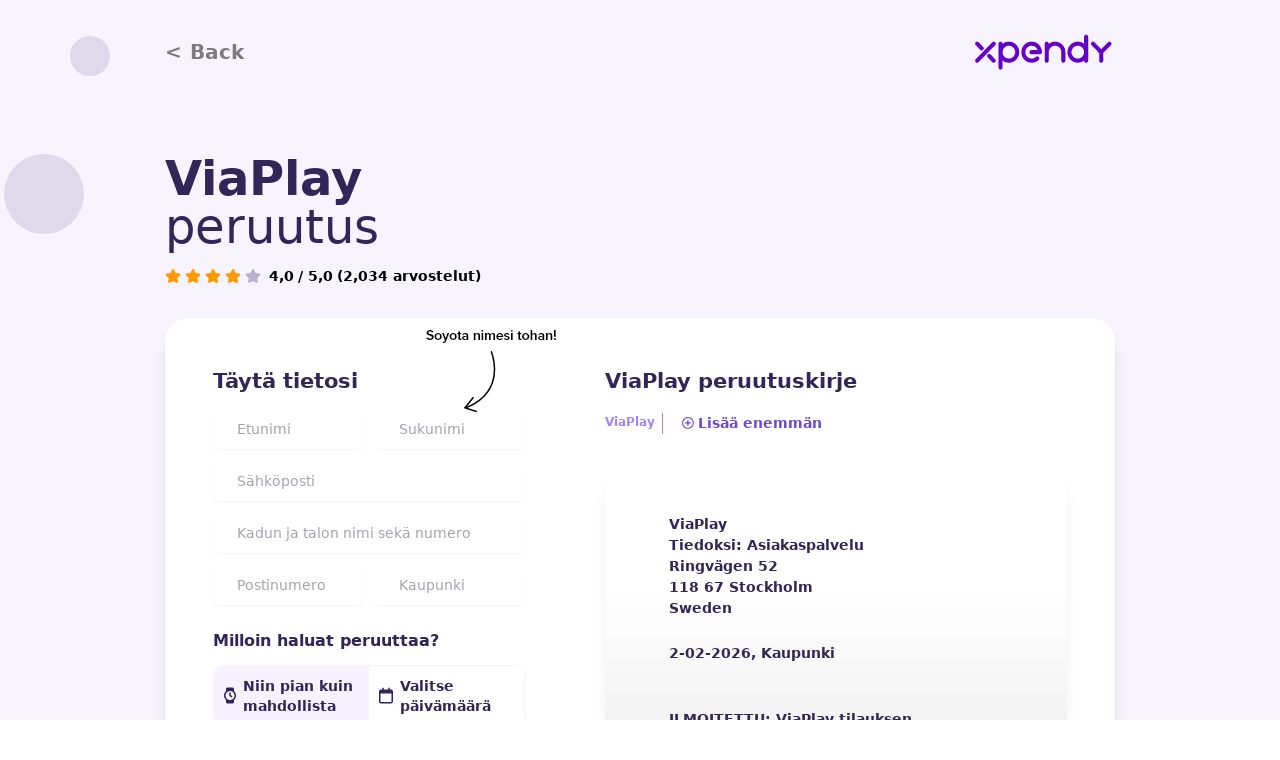

--- FILE ---
content_type: text/html; charset=UTF-8
request_url: https://xpendy.com/fi/vapaa-aika-fi/viaplay-3/
body_size: 33713
content:
<!doctype html>
<html lang="fi-FI">
<head>
    <meta charset="UTF-8">
    <meta name="viewport" content="width=device-width, initial-scale=1">
    <script type="text/javascript" src="//cdn-4.convertexperiments.com/v1/js/10041763-10042119.js?environment=production"></script>
    <link rel="profile" href="https://gmpg.org/xfn/11">
    <script src="https://cdn.tailwindcss.com"></script>
    <link rel="stylesheet" href="https://cdnjs.cloudflare.com/ajax/libs/font-awesome/6.1.1/css/all.min.css" />
    <link rel="preconnect" href="https://fonts.googleapis.com">
    <link rel="preconnect" href="https://fonts.gstatic.com" crossorigin>
    <!-- <link href="https://fonts.googleapis.com/css2?family=Plus+Jakarta+Sans:wght@400;700;800" rel="stylesheet"> -->
    <link rel="stylesheet" href="https://cdnjs.cloudflare.com/ajax/libs/OwlCarousel2/2.3.4/assets/owl.carousel.min.css">
    <link rel="stylesheet" href="https://cdnjs.cloudflare.com/ajax/libs/OwlCarousel2/2.3.4/assets/owl.theme.default.min.css">
    <link href="https://cdn.jsdelivr.net/npm/pikaday/css/pikaday.css" rel="stylesheet" />
    <link rel="stylesheet" href="https://xpendy.com/wp-content/themes/xpendy/assets/style.css"  type="text/css"/>
                        <title>Peruuttaa ViaPlay 2 minuutin sisällä | Xpendy</title>
                            <meta name="description" content="Haluaisitko peruuttaa tilauksesi ViaPlay:lta ? Autamme mielellämme! Lataa ilmainen esimerkkikirjeemme tai lähetä peruutuksesi suoraan Xpendyn kautta!">
                   
    <script src="https://challenges.cloudflare.com/turnstile/v0/api.js" async defer></script><script async type="text/javascript" src="https://static.klaviyo.com/onsite/js/klaviyo.js?company_id=Xnz2mm"></script>
<script>
    !function(){if(!window.klaviyo){window._klOnsite=window._klOnsite||[];try{window.klaviyo=new Proxy({},{get:function(n,i){return"push"===i?function(){var n;(n=window._klOnsite).push.apply(n,arguments)}:function(){for(var n=arguments.length,o=new Array(n),w=0;w<n;w++)o[w]=arguments[w];var t="function"==typeof o[o.length-1]?o.pop():void 0,e=new Promise((function(n){window._klOnsite.push([i].concat(o,[function(i){t&&t(i),n(i)}]))}));return e}}})}catch(n){window.klaviyo=window.klaviyo||[],window.klaviyo.push=function(){var n;(n=window._klOnsite).push.apply(n,arguments)}}}}();
</script> 


<!-- This site is optimized with the Yoast SEO Premium plugin v12.2 - https://yoast.com/wordpress/plugins/seo/ -->
<meta name="robots" content="max-snippet:-1, max-image-preview:large, max-video-preview:-1"/>
<link rel="canonical" href="https://xpendy.com/fi/vapaa-aika-fi/viaplay-3/" />
<meta property="og:locale" content="fi_FI" />
<meta property="og:type" content="article" />
<meta property="og:url" content="https://xpendy.com/fi/vapaa-aika-fi/viaplay-3/" />
<meta name="twitter:card" content="summary_large_image" />
<script type='application/ld+json' class='yoast-schema-graph yoast-schema-graph--main'>{"@context":"https://schema.org","@graph":[{"@type":"WebSite","@id":"https://xpendy.com/fi/#website","url":"https://xpendy.com/fi/","name":"","potentialAction":{"@type":"SearchAction","target":"https://xpendy.com/fi/?s={search_term_string}","query-input":"required name=search_term_string"}},{"@type":"WebPage","@id":"https://xpendy.com/fi/checkout/#webpage","url":"https://xpendy.com/fi/checkout/","inLanguage":"fi-FI","name":"","isPartOf":{"@id":"https://xpendy.com/fi/#website"},"datePublished":"2018-12-28T08:15:43+01:00","dateModified":"2019-06-05T14:45:17+02:00","breadcrumb":{"@id":"https://xpendy.com/fi/checkout/#breadcrumb"}},{"@type":"BreadcrumbList","@id":"https://xpendy.com/fi/checkout/#breadcrumb","itemListElement":[{"@type":"ListItem","position":1,"item":{"@type":"WebPage","@id":"https://xpendy.com/fi/","url":"https://xpendy.com/fi/","name":"Home"}},{"@type":"ListItem","position":2,"item":{"@type":"WebPage","@id":"https://xpendy.com/fi/checkout/","url":"https://xpendy.com/fi/checkout/","name":"Checkout"}}]}]}</script>
<!-- / Yoast SEO Premium plugin. -->

<link rel='dns-prefetch' href='//cdn.jsdelivr.net' />
<link rel='dns-prefetch' href='//load.sst.xpendy.com' />
<link rel='dns-prefetch' href='//www.googletagmanager.com' />
<link rel='dns-prefetch' href='//script.hotjar.com' />
<link href='https://fonts.gstatic.com' crossorigin rel='preconnect' />
<link rel='stylesheet' id='service-style-css' href='https://xpendy.com/wp-content/themes/xpendy/assets/service.css?ver=1.0' type='text/css' media='all' />
<style id='classic-theme-styles-inline-css' type='text/css'>
/*! This file is auto-generated */
.wp-block-button__link{color:#fff;background-color:#32373c;border-radius:9999px;box-shadow:none;text-decoration:none;padding:calc(.667em + 2px) calc(1.333em + 2px);font-size:1.125em}.wp-block-file__button{background:#32373c;color:#fff;text-decoration:none}
</style>
<link rel='stylesheet' id='smart-search-css' href='https://xpendy.com/wp-content/plugins/smart-woocommerce-search/assets/dist/css/general.css?ver=2.12.0' type='text/css' media='all' />
<style id='smart-search-inline-css' type='text/css'>
.ysm-search-widget-1 .search-field[type="search"]{border-width:1px;}.ysm-search-widget-1 .smart-search-suggestions .smart-search-post-icon{width:50px;}.ysm-search-widget-2 .search-field[type="search"]{border-width:1px;}.ysm-search-widget-2 .search-submit,.ysm-search-widget-2 .ssf-search-icon-search,.ysm-search-widget-2 .sws-search-recent-list-item-trigger:hover,.ysm-search-widget-2 .sws-search-recent-list-item-delete:hover{color:#ffffff;}.ysm-search-widget-2 .smart-search-suggestions .smart-search-post-icon{width:50px;}.ysm-search-widget-3 .search-field[type="search"]{border-width:1px;}.ysm-search-widget-3 .smart-search-suggestions .smart-search-post-icon{width:50px;}.ysm-search-widget-4 .search-field[type="search"]{border-width:1px;}.ysm-search-widget-4 .smart-search-suggestions .smart-search-post-icon{width:50px;}.ysm-search-widget-5 .search-field[type="search"]{border-width:1px;}.ysm-search-widget-5 .smart-search-suggestions .smart-search-post-icon{width:50px;}.ysm-search-widget-6 .search-field[type="search"]{border-width:1px;}.ysm-search-widget-6 .search-submit,.ysm-search-widget-6 .ssf-search-icon-search,.ysm-search-widget-6 .sws-search-recent-list-item-trigger:hover,.ysm-search-widget-6 .sws-search-recent-list-item-delete:hover{color:#ffffff;}.ysm-search-widget-6 .smart-search-suggestions .smart-search-post-icon{width:50px;}.widget_search .smart-search-suggestions .smart-search-post-icon{width:50px;}.wp-block-search.sws-search-block-default .smart-search-suggestions .smart-search-post-icon{width:50px;}.widget_product_search .smart-search-suggestions .smart-search-post-icon{width:50px;}.wp-block-search.sws-search-block-product .smart-search-suggestions .smart-search-post-icon{width:50px;}
</style>
<link rel='stylesheet' id='select2-css' href='https://xpendy.com/wp-content/plugins/woocommerce/assets/css/select2.css?ver=9.7.1' type='text/css' media='all' />
<link rel='stylesheet' id='woocommerce-layout-css' href='https://xpendy.com/wp-content/plugins/woocommerce/assets/css/woocommerce-layout.css?ver=9.7.1' type='text/css' media='all' />
<link rel='stylesheet' id='woocommerce-smallscreen-css' href='https://xpendy.com/wp-content/plugins/woocommerce/assets/css/woocommerce-smallscreen.css?ver=9.7.1' type='text/css' media='only screen and (max-width: 768px)' />
<link rel='stylesheet' id='woocommerce-general-css' href='https://xpendy.com/wp-content/plugins/woocommerce/assets/css/woocommerce.css?ver=9.7.1' type='text/css' media='all' />
<style id='woocommerce-inline-inline-css' type='text/css'>
.woocommerce form .form-row .required { visibility: visible; }
</style>
<link rel='stylesheet' id='brands-styles-css' href='https://xpendy.com/wp-content/plugins/woocommerce/assets/css/brands.css?ver=9.7.1' type='text/css' media='all' />
<link rel='stylesheet' id='tailwindcss-css' href='https://xpendy.com/wp-content/themes/xpendy/assets/output.css?ver=6.7.2' type='text/css' media='all' />
<link rel='stylesheet' id='mollie-gateway-icons-css' href='https://xpendy.com/wp-content/plugins/mollie-payments-for-woocommerce/public/css/mollie-gateway-icons.min.css?ver=1770024850' type='text/css' media='screen' />
<link rel='stylesheet' id='adn-adyen-live.min-css' href='https://xpendy.com/wp-content/plugins/integration-adyen-woocommerce/includes/checkout/assets/css/adyen-live.min.css?ver=5.71.2' type='text/css' media='all' />
<link rel='stylesheet' id='adn-checkout-css' href='https://xpendy.com/wp-content/plugins/integration-adyen-woocommerce/includes/checkout/assets/css/checkout.css?ver=1.17.0' type='text/css' media='all' />
<script type="text/javascript" src="https://xpendy.com/wp-includes/js/jquery/jquery.min.js?ver=3.7.1" id="jquery-core-js"></script>
<script type="text/javascript" src="https://xpendy.com/wp-includes/js/jquery/jquery-migrate.min.js?ver=3.4.1" id="jquery-migrate-js"></script>
<script type="text/javascript" src="https://xpendy.com/wp-content/plugins/woocommerce/assets/js/jquery-blockui/jquery.blockUI.min.js?ver=2.7.0-wc.9.7.1" id="jquery-blockui-js" defer="defer" data-wp-strategy="defer"></script>
<script type="text/javascript" id="wc-add-to-cart-js-extra">
/* <![CDATA[ */
var wc_add_to_cart_params = {"ajax_url":"\/wp-admin\/admin-ajax.php","wc_ajax_url":"\/fi\/?wc-ajax=%%endpoint%%","i18n_view_cart":"View cart","cart_url":"https:\/\/xpendy.com\/fi","is_cart":"","cart_redirect_after_add":"no"};
/* ]]> */
</script>
<script type="text/javascript" src="https://xpendy.com/wp-content/plugins/woocommerce/assets/js/frontend/add-to-cart.min.js?ver=9.7.1" id="wc-add-to-cart-js" defer="defer" data-wp-strategy="defer"></script>
<script type="text/javascript" src="https://xpendy.com/wp-content/plugins/woocommerce/assets/js/selectWoo/selectWoo.full.min.js?ver=1.0.9-wc.9.7.1" id="selectWoo-js" defer="defer" data-wp-strategy="defer"></script>
<script type="text/javascript" src="https://xpendy.com/wp-content/plugins/woocommerce/assets/js/js-cookie/js.cookie.min.js?ver=2.1.4-wc.9.7.1" id="js-cookie-js" defer="defer" data-wp-strategy="defer"></script>
<script type="text/javascript" id="woocommerce-js-extra">
/* <![CDATA[ */
var woocommerce_params = {"ajax_url":"\/wp-admin\/admin-ajax.php","wc_ajax_url":"\/fi\/?wc-ajax=%%endpoint%%","i18n_password_show":"Show password","i18n_password_hide":"Hide password"};
/* ]]> */
</script>
<script type="text/javascript" src="https://xpendy.com/wp-content/plugins/woocommerce/assets/js/frontend/woocommerce.min.js?ver=9.7.1" id="woocommerce-js" defer="defer" data-wp-strategy="defer"></script>
<script type="text/javascript" id="wc-country-select-js-extra">
/* <![CDATA[ */
var wc_country_select_params = {"countries":"{\"AU\":{\"ACT\":\"Australian Capital Territory\",\"NSW\":\"New South Wales\",\"NT\":\"Northern Territory\",\"QLD\":\"Queensland\",\"SA\":\"South Australia\",\"TAS\":\"Tasmania\",\"VIC\":\"Victoria\",\"WA\":\"Western Australia\"},\"AT\":[],\"BE\":[],\"CA\":{\"AB\":\"Alberta\",\"BC\":\"British Columbia\",\"MB\":\"Manitoba\",\"NB\":\"New Brunswick\",\"NL\":\"Newfoundland and Labrador\",\"NT\":\"Northwest Territories\",\"NS\":\"Nova Scotia\",\"NU\":\"Nunavut\",\"ON\":\"Ontario\",\"PE\":\"Prince Edward Island\",\"QC\":\"Quebec\",\"SK\":\"Saskatchewan\",\"YT\":\"Yukon Territory\"},\"DK\":[],\"FI\":[],\"FR\":[],\"DE\":{\"DE-BW\":\"Baden-W\\u00fcrttemberg\",\"DE-BY\":\"Bavaria\",\"DE-BE\":\"Berlin\",\"DE-BB\":\"Brandenburg\",\"DE-HB\":\"Bremen\",\"DE-HH\":\"Hamburg\",\"DE-HE\":\"Hesse\",\"DE-MV\":\"Mecklenburg-Vorpommern\",\"DE-NI\":\"Lower Saxony\",\"DE-NW\":\"North Rhine-Westphalia\",\"DE-RP\":\"Rhineland-Palatinate\",\"DE-SL\":\"Saarland\",\"DE-SN\":\"Saxony\",\"DE-ST\":\"Saxony-Anhalt\",\"DE-SH\":\"Schleswig-Holstein\",\"DE-TH\":\"Thuringia\"},\"IE\":{\"CW\":\"Carlow\",\"CN\":\"Cavan\",\"CE\":\"Clare\",\"CO\":\"Cork\",\"DL\":\"Donegal\",\"D\":\"Dublin\",\"G\":\"Galway\",\"KY\":\"Kerry\",\"KE\":\"Kildare\",\"KK\":\"Kilkenny\",\"LS\":\"Laois\",\"LM\":\"Leitrim\",\"LK\":\"Limerick\",\"LD\":\"Longford\",\"LH\":\"Louth\",\"MO\":\"Mayo\",\"MH\":\"Meath\",\"MN\":\"Monaghan\",\"OY\":\"Offaly\",\"RN\":\"Roscommon\",\"SO\":\"Sligo\",\"TA\":\"Tipperary\",\"WD\":\"Waterford\",\"WH\":\"Westmeath\",\"WX\":\"Wexford\",\"WW\":\"Wicklow\"},\"IT\":{\"AG\":\"Agrigento\",\"AL\":\"Alessandria\",\"AN\":\"Ancona\",\"AO\":\"Aosta\",\"AR\":\"Arezzo\",\"AP\":\"Ascoli Piceno\",\"AT\":\"Asti\",\"AV\":\"Avellino\",\"BA\":\"Bari\",\"BT\":\"Barletta-Andria-Trani\",\"BL\":\"Belluno\",\"BN\":\"Benevento\",\"BG\":\"Bergamo\",\"BI\":\"Biella\",\"BO\":\"Bologna\",\"BZ\":\"Bolzano\",\"BS\":\"Brescia\",\"BR\":\"Brindisi\",\"CA\":\"Cagliari\",\"CL\":\"Caltanissetta\",\"CB\":\"Campobasso\",\"CE\":\"Caserta\",\"CT\":\"Catania\",\"CZ\":\"Catanzaro\",\"CH\":\"Chieti\",\"CO\":\"Como\",\"CS\":\"Cosenza\",\"CR\":\"Cremona\",\"KR\":\"Crotone\",\"CN\":\"Cuneo\",\"EN\":\"Enna\",\"FM\":\"Fermo\",\"FE\":\"Ferrara\",\"FI\":\"Firenze\",\"FG\":\"Foggia\",\"FC\":\"Forl\\u00ec-Cesena\",\"FR\":\"Frosinone\",\"GE\":\"Genova\",\"GO\":\"Gorizia\",\"GR\":\"Grosseto\",\"IM\":\"Imperia\",\"IS\":\"Isernia\",\"SP\":\"La Spezia\",\"AQ\":\"L'Aquila\",\"LT\":\"Latina\",\"LE\":\"Lecce\",\"LC\":\"Lecco\",\"LI\":\"Livorno\",\"LO\":\"Lodi\",\"LU\":\"Lucca\",\"MC\":\"Macerata\",\"MN\":\"Mantova\",\"MS\":\"Massa-Carrara\",\"MT\":\"Matera\",\"ME\":\"Messina\",\"MI\":\"Milano\",\"MO\":\"Modena\",\"MB\":\"Monza e della Brianza\",\"NA\":\"Napoli\",\"NO\":\"Novara\",\"NU\":\"Nuoro\",\"OR\":\"Oristano\",\"PD\":\"Padova\",\"PA\":\"Palermo\",\"PR\":\"Parma\",\"PV\":\"Pavia\",\"PG\":\"Perugia\",\"PU\":\"Pesaro e Urbino\",\"PE\":\"Pescara\",\"PC\":\"Piacenza\",\"PI\":\"Pisa\",\"PT\":\"Pistoia\",\"PN\":\"Pordenone\",\"PZ\":\"Potenza\",\"PO\":\"Prato\",\"RG\":\"Ragusa\",\"RA\":\"Ravenna\",\"RC\":\"Reggio Calabria\",\"RE\":\"Reggio Emilia\",\"RI\":\"Rieti\",\"RN\":\"Rimini\",\"RM\":\"Roma\",\"RO\":\"Rovigo\",\"SA\":\"Salerno\",\"SS\":\"Sassari\",\"SV\":\"Savona\",\"SI\":\"Siena\",\"SR\":\"Siracusa\",\"SO\":\"Sondrio\",\"SU\":\"Sud Sardegna\",\"TA\":\"Taranto\",\"TE\":\"Teramo\",\"TR\":\"Terni\",\"TO\":\"Torino\",\"TP\":\"Trapani\",\"TN\":\"Trento\",\"TV\":\"Treviso\",\"TS\":\"Trieste\",\"UD\":\"Udine\",\"VA\":\"Varese\",\"VE\":\"Venezia\",\"VB\":\"Verbano-Cusio-Ossola\",\"VC\":\"Vercelli\",\"VR\":\"Verona\",\"VV\":\"Vibo Valentia\",\"VI\":\"Vicenza\",\"VT\":\"Viterbo\"},\"NL\":[],\"NO\":[],\"PL\":[],\"PT\":[],\"ES\":{\"C\":\"A Coru\\u00f1a\",\"VI\":\"Araba\\\/\\u00c1lava\",\"AB\":\"Albacete\",\"A\":\"Alicante\",\"AL\":\"Almer\\u00eda\",\"O\":\"Asturias\",\"AV\":\"\\u00c1vila\",\"BA\":\"Badajoz\",\"PM\":\"Baleares\",\"B\":\"Barcelona\",\"BU\":\"Burgos\",\"CC\":\"C\\u00e1ceres\",\"CA\":\"C\\u00e1diz\",\"S\":\"Cantabria\",\"CS\":\"Castell\\u00f3n\",\"CE\":\"Ceuta\",\"CR\":\"Ciudad Real\",\"CO\":\"C\\u00f3rdoba\",\"CU\":\"Cuenca\",\"GI\":\"Girona\",\"GR\":\"Granada\",\"GU\":\"Guadalajara\",\"SS\":\"Gipuzkoa\",\"H\":\"Huelva\",\"HU\":\"Huesca\",\"J\":\"Ja\\u00e9n\",\"LO\":\"La Rioja\",\"GC\":\"Las Palmas\",\"LE\":\"Le\\u00f3n\",\"L\":\"Lleida\",\"LU\":\"Lugo\",\"M\":\"Madrid\",\"MA\":\"M\\u00e1laga\",\"ML\":\"Melilla\",\"MU\":\"Murcia\",\"NA\":\"Navarra\",\"OR\":\"Ourense\",\"P\":\"Palencia\",\"PO\":\"Pontevedra\",\"SA\":\"Salamanca\",\"TF\":\"Santa Cruz de Tenerife\",\"SG\":\"Segovia\",\"SE\":\"Sevilla\",\"SO\":\"Soria\",\"T\":\"Tarragona\",\"TE\":\"Teruel\",\"TO\":\"Toledo\",\"V\":\"Valencia\",\"VA\":\"Valladolid\",\"BI\":\"Biscay\",\"ZA\":\"Zamora\",\"Z\":\"Zaragoza\"},\"SE\":[],\"CH\":{\"AG\":\"Aargau\",\"AR\":\"Appenzell Ausserrhoden\",\"AI\":\"Appenzell Innerrhoden\",\"BL\":\"Basel-Landschaft\",\"BS\":\"Basel-Stadt\",\"BE\":\"Bern\",\"FR\":\"Fribourg\",\"GE\":\"Geneva\",\"GL\":\"Glarus\",\"GR\":\"Graub\\u00fcnden\",\"JU\":\"Jura\",\"LU\":\"Luzern\",\"NE\":\"Neuch\\u00e2tel\",\"NW\":\"Nidwalden\",\"OW\":\"Obwalden\",\"SH\":\"Schaffhausen\",\"SZ\":\"Schwyz\",\"SO\":\"Solothurn\",\"SG\":\"St. Gallen\",\"TG\":\"Thurgau\",\"TI\":\"Ticino\",\"UR\":\"Uri\",\"VS\":\"Valais\",\"VD\":\"Vaud\",\"ZG\":\"Zug\",\"ZH\":\"Z\\u00fcrich\"},\"TR\":{\"TR01\":\"Adana\",\"TR02\":\"Ad\\u0131yaman\",\"TR03\":\"Afyon\",\"TR04\":\"A\\u011fr\\u0131\",\"TR05\":\"Amasya\",\"TR06\":\"Ankara\",\"TR07\":\"Antalya\",\"TR08\":\"Artvin\",\"TR09\":\"Ayd\\u0131n\",\"TR10\":\"Bal\\u0131kesir\",\"TR11\":\"Bilecik\",\"TR12\":\"Bing\\u00f6l\",\"TR13\":\"Bitlis\",\"TR14\":\"Bolu\",\"TR15\":\"Burdur\",\"TR16\":\"Bursa\",\"TR17\":\"\\u00c7anakkale\",\"TR18\":\"\\u00c7ank\\u0131r\\u0131\",\"TR19\":\"\\u00c7orum\",\"TR20\":\"Denizli\",\"TR21\":\"Diyarbak\\u0131r\",\"TR22\":\"Edirne\",\"TR23\":\"Elaz\\u0131\\u011f\",\"TR24\":\"Erzincan\",\"TR25\":\"Erzurum\",\"TR26\":\"Eski\\u015fehir\",\"TR27\":\"Gaziantep\",\"TR28\":\"Giresun\",\"TR29\":\"G\\u00fcm\\u00fc\\u015fhane\",\"TR30\":\"Hakkari\",\"TR31\":\"Hatay\",\"TR32\":\"Isparta\",\"TR33\":\"\\u0130\\u00e7el\",\"TR34\":\"\\u0130stanbul\",\"TR35\":\"\\u0130zmir\",\"TR36\":\"Kars\",\"TR37\":\"Kastamonu\",\"TR38\":\"Kayseri\",\"TR39\":\"K\\u0131rklareli\",\"TR40\":\"K\\u0131r\\u015fehir\",\"TR41\":\"Kocaeli\",\"TR42\":\"Konya\",\"TR43\":\"K\\u00fctahya\",\"TR44\":\"Malatya\",\"TR45\":\"Manisa\",\"TR46\":\"Kahramanmara\\u015f\",\"TR47\":\"Mardin\",\"TR48\":\"Mu\\u011fla\",\"TR49\":\"Mu\\u015f\",\"TR50\":\"Nev\\u015fehir\",\"TR51\":\"Ni\\u011fde\",\"TR52\":\"Ordu\",\"TR53\":\"Rize\",\"TR54\":\"Sakarya\",\"TR55\":\"Samsun\",\"TR56\":\"Siirt\",\"TR57\":\"Sinop\",\"TR58\":\"Sivas\",\"TR59\":\"Tekirda\\u011f\",\"TR60\":\"Tokat\",\"TR61\":\"Trabzon\",\"TR62\":\"Tunceli\",\"TR63\":\"\\u015eanl\\u0131urfa\",\"TR64\":\"U\\u015fak\",\"TR65\":\"Van\",\"TR66\":\"Yozgat\",\"TR67\":\"Zonguldak\",\"TR68\":\"Aksaray\",\"TR69\":\"Bayburt\",\"TR70\":\"Karaman\",\"TR71\":\"K\\u0131r\\u0131kkale\",\"TR72\":\"Batman\",\"TR73\":\"\\u015e\\u0131rnak\",\"TR74\":\"Bart\\u0131n\",\"TR75\":\"Ardahan\",\"TR76\":\"I\\u011fd\\u0131r\",\"TR77\":\"Yalova\",\"TR78\":\"Karab\\u00fck\",\"TR79\":\"Kilis\",\"TR80\":\"Osmaniye\",\"TR81\":\"D\\u00fczce\"},\"US\":{\"AL\":\"Alabama\",\"AK\":\"Alaska\",\"AZ\":\"Arizona\",\"AR\":\"Arkansas\",\"CA\":\"California\",\"CO\":\"Colorado\",\"CT\":\"Connecticut\",\"DE\":\"Delaware\",\"DC\":\"District of Columbia\",\"FL\":\"Florida\",\"GA\":\"Georgia\",\"HI\":\"Hawaii\",\"ID\":\"Idaho\",\"IL\":\"Illinois\",\"IN\":\"Indiana\",\"IA\":\"Iowa\",\"KS\":\"Kansas\",\"KY\":\"Kentucky\",\"LA\":\"Louisiana\",\"ME\":\"Maine\",\"MD\":\"Maryland\",\"MA\":\"Massachusetts\",\"MI\":\"Michigan\",\"MN\":\"Minnesota\",\"MS\":\"Mississippi\",\"MO\":\"Missouri\",\"MT\":\"Montana\",\"NE\":\"Nebraska\",\"NV\":\"Nevada\",\"NH\":\"New Hampshire\",\"NJ\":\"New Jersey\",\"NM\":\"New Mexico\",\"NY\":\"New York\",\"NC\":\"North Carolina\",\"ND\":\"North Dakota\",\"OH\":\"Ohio\",\"OK\":\"Oklahoma\",\"OR\":\"Oregon\",\"PA\":\"Pennsylvania\",\"RI\":\"Rhode Island\",\"SC\":\"South Carolina\",\"SD\":\"South Dakota\",\"TN\":\"Tennessee\",\"TX\":\"Texas\",\"UT\":\"Utah\",\"VT\":\"Vermont\",\"VA\":\"Virginia\",\"WA\":\"Washington\",\"WV\":\"West Virginia\",\"WI\":\"Wisconsin\",\"WY\":\"Wyoming\",\"AA\":\"Armed Forces (AA)\",\"AE\":\"Armed Forces (AE)\",\"AP\":\"Armed Forces (AP)\"}}","i18n_select_state_text":"Select an option\u2026","i18n_no_matches":"No matches found","i18n_ajax_error":"Loading failed","i18n_input_too_short_1":"Please enter 1 or more characters","i18n_input_too_short_n":"Please enter %qty% or more characters","i18n_input_too_long_1":"Please delete 1 character","i18n_input_too_long_n":"Please delete %qty% characters","i18n_selection_too_long_1":"You can only select 1 item","i18n_selection_too_long_n":"You can only select %qty% items","i18n_load_more":"Loading more results\u2026","i18n_searching":"Searching\u2026"};
/* ]]> */
</script>
<script type="text/javascript" src="https://xpendy.com/wp-content/plugins/woocommerce/assets/js/frontend/country-select.min.js?ver=9.7.1" id="wc-country-select-js" defer="defer" data-wp-strategy="defer"></script>
<script type="text/javascript" id="wc-address-i18n-js-extra">
/* <![CDATA[ */
var wc_address_i18n_params = {"locale":"{\"AT\":{\"postcode\":{\"priority\":65},\"state\":{\"required\":false,\"hidden\":true}},\"AU\":{\"city\":{\"label\":\"Suburb\"},\"postcode\":{\"label\":\"Postcode\"},\"state\":{\"label\":\"State\"}},\"BE\":{\"postcode\":{\"priority\":65},\"state\":{\"required\":false,\"hidden\":true}},\"CA\":{\"postcode\":{\"label\":\"Postal code\"},\"state\":{\"label\":\"Province\"}},\"CH\":{\"postcode\":{\"priority\":65},\"state\":{\"label\":\"Canton\",\"required\":false}},\"DE\":{\"postcode\":{\"priority\":65},\"state\":{\"required\":false}},\"DK\":{\"postcode\":{\"priority\":65},\"state\":{\"required\":false,\"hidden\":true}},\"FI\":{\"postcode\":{\"priority\":65},\"state\":{\"required\":false,\"hidden\":true}},\"FR\":{\"postcode\":{\"priority\":65},\"state\":{\"required\":false,\"hidden\":true}},\"IE\":{\"postcode\":{\"required\":false,\"label\":\"Eircode\"},\"state\":{\"label\":\"County\"}},\"IT\":{\"postcode\":{\"priority\":65},\"state\":{\"required\":true,\"label\":\"Province\"}},\"NL\":{\"postcode\":{\"priority\":65},\"state\":{\"required\":false,\"hidden\":true}},\"NO\":{\"postcode\":{\"priority\":65},\"state\":{\"required\":false,\"hidden\":true}},\"PL\":{\"postcode\":{\"priority\":65},\"state\":{\"required\":false,\"hidden\":true}},\"PT\":{\"state\":{\"required\":false,\"hidden\":true}},\"ES\":{\"postcode\":{\"priority\":65},\"state\":{\"label\":\"Province\"}},\"SE\":{\"postcode\":{\"priority\":65},\"state\":{\"required\":false,\"hidden\":true}},\"TR\":{\"postcode\":{\"priority\":65},\"state\":{\"label\":\"Province\"}},\"US\":{\"postcode\":{\"label\":\"ZIP Code\"},\"state\":{\"label\":\"State\"}},\"GB\":{\"postcode\":{\"label\":\"Postcode\"},\"state\":{\"label\":\"County\",\"required\":false}},\"default\":{\"first_name\":{\"label\":\"First name\",\"required\":true,\"class\":[\"form-row-first\"],\"autocomplete\":\"given-name\",\"priority\":10},\"last_name\":{\"label\":\"Last name\",\"required\":true,\"class\":[\"form-row-last\"],\"autocomplete\":\"family-name\",\"priority\":20},\"company\":{\"label\":\"Company name\",\"class\":[\"form-row-wide\"],\"autocomplete\":\"organization\",\"priority\":30,\"required\":false},\"country\":{\"type\":\"country\",\"label\":\"Country \\\/ Region\",\"required\":true,\"class\":[\"form-row-wide\",\"address-field\",\"update_totals_on_change\"],\"autocomplete\":\"country\",\"priority\":40},\"address_1\":{\"label\":\"Street address\",\"placeholder\":\"House number and street name\",\"required\":true,\"class\":[\"form-row-wide\",\"address-field\"],\"autocomplete\":\"address-line1\",\"priority\":50},\"address_2\":{\"label\":\"Apartment, suite, unit, etc.\",\"label_class\":[\"screen-reader-text\"],\"placeholder\":\"Apartment, suite, unit, etc. (optional)\",\"class\":[\"form-row-wide\",\"address-field\"],\"autocomplete\":\"address-line2\",\"priority\":60,\"required\":false},\"city\":{\"label\":\"Town \\\/ City\",\"required\":true,\"class\":[\"form-row-wide\",\"address-field\"],\"autocomplete\":\"address-level2\",\"priority\":70},\"state\":{\"type\":\"state\",\"label\":\"State \\\/ County\",\"required\":true,\"class\":[\"form-row-wide\",\"address-field\"],\"validate\":[\"state\"],\"autocomplete\":\"address-level1\",\"priority\":80},\"postcode\":{\"label\":\"Postcode \\\/ ZIP\",\"required\":true,\"class\":[\"form-row-wide\",\"address-field\"],\"validate\":[\"postcode\"],\"autocomplete\":\"postal-code\",\"priority\":90}}}","locale_fields":"{\"address_1\":\"#billing_address_1_field, #shipping_address_1_field\",\"address_2\":\"#billing_address_2_field, #shipping_address_2_field\",\"state\":\"#billing_state_field, #shipping_state_field, #calc_shipping_state_field\",\"postcode\":\"#billing_postcode_field, #shipping_postcode_field, #calc_shipping_postcode_field\",\"city\":\"#billing_city_field, #shipping_city_field, #calc_shipping_city_field\"}","i18n_required_text":"required","i18n_optional_text":"optional"};
/* ]]> */
</script>
<script type="text/javascript" src="https://xpendy.com/wp-content/plugins/woocommerce/assets/js/frontend/address-i18n.min.js?ver=9.7.1" id="wc-address-i18n-js" defer="defer" data-wp-strategy="defer"></script>
<script type="text/javascript" id="wc-checkout-js-extra">
/* <![CDATA[ */
var wc_checkout_params = {"ajax_url":"\/wp-admin\/admin-ajax.php","wc_ajax_url":"\/fi\/?wc-ajax=%%endpoint%%","update_order_review_nonce":"fb5333c3ea","apply_coupon_nonce":"9951d5da24","remove_coupon_nonce":"ea6bf66832","option_guest_checkout":"yes","checkout_url":"\/fi\/?wc-ajax=checkout","is_checkout":"1","debug_mode":"","i18n_checkout_error":"There was an error processing your order. Please check for any charges in your payment method and review your <a href=\"https:\/\/xpendy.com\/fi\/orders\/\">order history<\/a> before placing the order again."};
/* ]]> */
</script>
<script type="text/javascript" src="https://xpendy.com/wp-content/plugins/woocommerce/assets/js/frontend/checkout.min.js?ver=9.7.1" id="wc-checkout-js" defer="defer" data-wp-strategy="defer"></script>
<script type="text/javascript" src="https://xpendy.com/wp-content/plugins/woocommerce-gateway-stripe/assets/js/jquery.mask.min.js?ver=8.6.1" id="jquery-mask-js"></script>
<script type="text/javascript" id="wc-cart-fragments-js-extra">
/* <![CDATA[ */
var wc_cart_fragments_params = {"ajax_url":"\/wp-admin\/admin-ajax.php","wc_ajax_url":"\/fi\/?wc-ajax=%%endpoint%%","cart_hash_key":"wc_cart_hash_a6198a62749a003fe9286547c084da05","fragment_name":"wc_fragments_a6198a62749a003fe9286547c084da05","request_timeout":"5000"};
/* ]]> */
</script>
<script type="text/javascript" src="https://xpendy.com/wp-content/plugins/woocommerce/assets/js/frontend/cart-fragments.min.js?ver=9.7.1" id="wc-cart-fragments-js" defer="defer" data-wp-strategy="defer"></script>
<style type="text/css">
.qtranxs_flag_en {background-image: url(https://xpendy.com/wp-content/plugins/qtranslate-x/flags/gb.png); background-repeat: no-repeat;}
.qtranxs_flag_de {background-image: url(https://xpendy.com/wp-content/plugins/qtranslate-x/flags/de.png); background-repeat: no-repeat;}
.qtranxs_flag_nl {background-image: url(https://xpendy.com/wp-content/plugins/qtranslate-x/flags/nl.png); background-repeat: no-repeat;}
.qtranxs_flag_fr {background-image: url(https://xpendy.com/wp-content/plugins/qtranslate-x/flags/fr.png); background-repeat: no-repeat;}
.qtranxs_flag_it {background-image: url(https://xpendy.com/wp-content/plugins/qtranslate-x/flags/it.png); background-repeat: no-repeat;}
.qtranxs_flag_ro {background-image: url(https://xpendy.com/wp-content/plugins/qtranslate-x/flags/ro.png); background-repeat: no-repeat;}

</style>
<link hreflang="au" href="https://xpendy.com/au/vapaa-aika-fi/viaplay-3/" rel="alternate" />
<link hreflang="no" href="https://xpendy.com/no/vapaa-aika-fi/viaplay-3/" rel="alternate" />
<link hreflang="nl-be" href="https://xpendy.com/bn/vapaa-aika-fi/viaplay-3/" rel="alternate" />
<link hreflang="de-at" href="https://xpendy.com/at/vapaa-aika-fi/viaplay-3/" rel="alternate" />
<link hreflang="fr-be" href="https://xpendy.com/be/vapaa-aika-fi/viaplay-3/" rel="alternate" />
<link hreflang="pl" href="https://xpendy.com/pl/vapaa-aika-fi/viaplay-3/" rel="alternate" />
<link hreflang="ca" href="https://xpendy.com/ca/vapaa-aika-fi/viaplay-3/" rel="alternate" />
<link hreflang="pt" href="https://xpendy.com/pt/vapaa-aika-fi/viaplay-3/" rel="alternate" />
<link hreflang="dk" href="https://xpendy.com/dk/vapaa-aika-fi/viaplay-3/" rel="alternate" />
<link hreflang="ch" href="https://xpendy.com/ch/vapaa-aika-fi/viaplay-3/" rel="alternate" />
<link hreflang="de-de" href="https://xpendy.com/de/vapaa-aika-fi/viaplay-3/" rel="alternate" />
<link hreflang="fi" href="https://xpendy.com/fi/vapaa-aika-fi/viaplay-3/" rel="alternate" />
<link hreflang="es" href="https://xpendy.com/es/vapaa-aika-fi/viaplay-3/" rel="alternate" />
<link hreflang="se" href="https://xpendy.com/se/vapaa-aika-fi/viaplay-3/" rel="alternate" />
<link hreflang="fr-fr" href="https://xpendy.com/fr/vapaa-aika-fi/viaplay-3/" rel="alternate" />
<link hreflang="tr" href="https://xpendy.com/tr/vapaa-aika-fi/viaplay-3/" rel="alternate" />
<link hreflang="it" href="https://xpendy.com/it/vapaa-aika-fi/viaplay-3/" rel="alternate" />
<link hreflang="uk" href="https://xpendy.com/uk/vapaa-aika-fi/viaplay-3/" rel="alternate" />
<link hreflang="ie" href="https://xpendy.com/ie/vapaa-aika-fi/viaplay-3/" rel="alternate" />
<link hreflang="us" href="https://xpendy.com/us/vapaa-aika-fi/viaplay-3/" rel="alternate" />
<link hreflang="nl-nl" href="https://xpendy.com/nl/vapaa-aika-fi/viaplay-3/" rel="alternate" />
<link hreflang="x-default" href="https://xpendy.com/nl/vapaa-aika-fi/viaplay-3/" rel="alternate" />
<meta name="generator" content="qTranslate-X 3.4.6.8" />
	<noscript><style>.woocommerce-product-gallery{ opacity: 1 !important; }</style></noscript>
	<link rel="icon" href="https://xpendy.com/wp-content/uploads/2025/05/cropped-Logo-new-Xpendy-512-x-512-px-2-32x32.png" sizes="32x32" />
<link rel="icon" href="https://xpendy.com/wp-content/uploads/2025/05/cropped-Logo-new-Xpendy-512-x-512-px-2-192x192.png" sizes="192x192" />
<link rel="apple-touch-icon" href="https://xpendy.com/wp-content/uploads/2025/05/cropped-Logo-new-Xpendy-512-x-512-px-2-180x180.png" />
<meta name="msapplication-TileImage" content="https://xpendy.com/wp-content/uploads/2025/05/cropped-Logo-new-Xpendy-512-x-512-px-2-270x270.png" />
		<style type="text/css" id="wp-custom-css">
			ul.menu-single-checkout-menu {
    column-gap: 1.5rem;
}
.menu-single-checkout-menu li.langdrpdwn {
    margin-right: 15px;
}

@media screen and (max-width: 1535px) {    
    ul.menu-single-checkout-menu {
        column-gap: 10px;
    }
    .menu-single-checkout-menu li {
        padding-left: 5px;
    }
    .menu-single-checkout-menu li.langdrpdwn {
        margin-right: 25px;
    }
}

@media screen and (min-width: 768px) and (max-width: 1299px) {
    header nav .navigation .menu {
        width: 100%;
        margin-top: 15px;
    }
    header nav .navigation .menu .xp_menuparent > div {
        margin-left: 0 !important;
    }
}

@media (max-width: 767px) {
    .menu-single-checkout-menu {
        margin-top: 90px;
    }
}


#payment .payment_box.payment_method_woosa_adyen_card {
    margin-bottom: 10px !important;
}
li.wc_payment_method.payment_method_woosa_adyen_paypal label img{
	margin-top:-7px !important;
}
li.wc_payment_method.payment_method_woosa_adyen_klarna
 {
   padding-top: 0px !important; 
}
li.wc_payment_method.payment_method_xpendy_mollie_component {
	display:none;
} 
.footerTop ul li {
	list-style:none!important;
}
.woocommerce-embed-page .woocommerce-store-alerts {
 height: 150px !important;
}
div.tipTxt {
    width: 500px;
    vertical-align: middle;
}
.mblexp {
    padding-bottom: 0.5rem!important;
}
.infoBx .borTxtBox {position:relative; padding-right:40px;}
.infoBx .borTxtBox .stepIcon {position: absolute; right: 5px; top: 5px; padding: 0; width: 30px;}
.infoBx .borTxtBox .stepIcon .tooltipBox {width: 300px; margin-left: -270px; margin-top: 8px;}
.infoBx .borTxtBox .stepIcon .tooltipBox:after {left:100%; margin-left:-25px;}
 @media only screen and (max-width: 760px) {
 }  

@media screen and (max-width: 768px) {
  .mainCon {margin-top: 0px !important;} 
}		</style>
		    <!-- Google Tag Manager -->
    <script>!function(){"use strict";function l(e){for(var t=e,r=0,n=document.cookie.split(";");r<n.length;r++){var o=n[r].split("=");if(o[0].trim()===t)return o[1]}}function s(e){return localStorage.getItem(e)}function u(e){return window[e]}function A(e,t){e=document.querySelector(e);return t?null==e?void 0:e.getAttribute(t):null==e?void 0:e.textContent}var e=window,t=document,r="script",n="dataLayer",o="https://sst.xpendy.com",a="https://load.sst.xpendy.com",i="d2zgdiqcxyjs",c="bmmjt=aWQ9R1RNLVBaMk5YTjI%3D&page=3",g="cookie",v="sst",E="",d=!1;try{var d=!!g&&(m=navigator.userAgent,!!(m=new RegExp("Version/([0-9._]+)(.*Mobile)?.*Safari.*").exec(m)))&&16.4<=parseFloat(m[1]),f="stapeUserId"===g,I=d&&!f?function(e,t,r){void 0===t&&(t="");var n={cookie:l,localStorage:s,jsVariable:u,cssSelector:A},t=Array.isArray(t)?t:[t];if(e&&n[e])for(var o=n[e],a=0,i=t;a<i.length;a++){var c=i[a],c=r?o(c,r):o(c);if(c)return c}else console.warn("invalid uid source",e)}(g,v,E):void 0;d=d&&(!!I||f)}catch(e){console.error(e)}var m=e,g=(m[n]=m[n]||[],m[n].push({"gtm.start":(new Date).getTime(),event:"gtm.js"}),t.getElementsByTagName(r)[0]),v=I?"&bi="+encodeURIComponent(I):"",E=t.createElement(r),f=(d&&(i=8<i.length?i.replace(/([a-z]{8}$)/,"kp$1"):"kp"+i),!d&&a?a:o);E.async=!0,E.src=f+"/"+i+".js?"+c+v,null!=(e=g.parentNode)&&e.insertBefore(E,g)}();</script>
<!-- End Google Tag Manager -->
<!-- Google tag (gtag.js) -->
<script async src="https://www.googletagmanager.com/gtag/js?id=G-KVCXDCP3PK"></script>
<script>
  window.dataLayer = window.dataLayer || [];
  function gtag(){dataLayer.push(arguments);}
  gtag('js', new Date());
  gtag('config', 'G-KVCXDCP3PK');
</script>
<script data-cfasync="false" nonce="3a410d67-fb7a-4473-8865-768f59ee34b3">try{(function(w,d){!function(j,k,l,m){if(j.zaraz)console.error("zaraz is loaded twice");else{j[l]=j[l]||{};j[l].executed=[];j.zaraz={deferred:[],listeners:[]};j.zaraz._v="5874";j.zaraz._n="3a410d67-fb7a-4473-8865-768f59ee34b3";j.zaraz.q=[];j.zaraz._f=function(n){return async function(){var o=Array.prototype.slice.call(arguments);j.zaraz.q.push({m:n,a:o})}};for(const p of["track","set","debug"])j.zaraz[p]=j.zaraz._f(p);j.zaraz.init=()=>{var q=k.getElementsByTagName(m)[0],r=k.createElement(m),s=k.getElementsByTagName("title")[0];s&&(j[l].t=k.getElementsByTagName("title")[0].text);j[l].x=Math.random();j[l].w=j.screen.width;j[l].h=j.screen.height;j[l].j=j.innerHeight;j[l].e=j.innerWidth;j[l].l=j.location.href;j[l].r=k.referrer;j[l].k=j.screen.colorDepth;j[l].n=k.characterSet;j[l].o=(new Date).getTimezoneOffset();if(j.dataLayer)for(const t of Object.entries(Object.entries(dataLayer).reduce((u,v)=>({...u[1],...v[1]}),{})))zaraz.set(t[0],t[1],{scope:"page"});j[l].q=[];for(;j.zaraz.q.length;){const w=j.zaraz.q.shift();j[l].q.push(w)}r.defer=!0;for(const x of[localStorage,sessionStorage])Object.keys(x||{}).filter(z=>z.startsWith("_zaraz_")).forEach(y=>{try{j[l]["z_"+y.slice(7)]=JSON.parse(x.getItem(y))}catch{j[l]["z_"+y.slice(7)]=x.getItem(y)}});r.referrerPolicy="origin";r.src="/cdn-cgi/zaraz/s.js?z="+btoa(encodeURIComponent(JSON.stringify(j[l])));q.parentNode.insertBefore(r,q)};["complete","interactive"].includes(k.readyState)?zaraz.init():j.addEventListener("DOMContentLoaded",zaraz.init)}}(w,d,"zarazData","script");window.zaraz._p=async d$=>new Promise(ea=>{if(d$){d$.e&&d$.e.forEach(eb=>{try{const ec=d.querySelector("script[nonce]"),ed=ec?.nonce||ec?.getAttribute("nonce"),ee=d.createElement("script");ed&&(ee.nonce=ed);ee.innerHTML=eb;ee.onload=()=>{d.head.removeChild(ee)};d.head.appendChild(ee)}catch(ef){console.error(`Error executing script: ${eb}\n`,ef)}});Promise.allSettled((d$.f||[]).map(eg=>fetch(eg[0],eg[1])))}ea()});zaraz._p({"e":["(function(w,d){})(window,document)"]});})(window,document)}catch(e){throw fetch("/cdn-cgi/zaraz/t"),e;};</script></head>
<body class="page-template-default page page-id-147 theme-xpendy woocommerce-checkout woocommerce-page woocommerce-no-js font-plus-jakarta-sans m-0 fi_body">
<!-- Google Tag Manager (noscript) -->
<noscript><iframe src="https://load.sst.xpendy.com/ns.html?id=GTM-PZ2NXN2" height="0" width="0" style="display:none;visibility:hidden"></iframe></noscript>
<!-- End Google Tag Manager (noscript) -->
 <main class="bg-[#F7F4FF]"> <!--  20 -->
            <div class="mr-auto ml-auto">
                <div class="container-fluid mr-auto ml-auto">
                     
                     <header>
                        <nav class="gap-4 z-20 ">
                            <ul class="navigation flex flex-wrap items-center relative mx-auto py-8 max-md:pl-[10px] w-full justify-between">
                            <a href="https://xpendy.com/fi/" class="xpe_0164_topBar_backBtn font-semibold opacity-[0.5] text-xl hover:text-[#000] hover:opacity-[1]">
                            <span class="mr-2">&lt;</span>Back</a>
                                <a class="logo w-[35%] md:w-[15%] " href="https://xpendy.com/fi/">
                                    <span class="float-left "><img src="https://xpendy.com/wp-content/themes/xpendy/assets/images/xpendy_logo.svg" class="w-40 object-cover" alt="Xpendy Logo">
                                    </span>
                                </a>
                            </ul>
                        </nav>
                    </header>
                    
                                </div>
            </div>
        </main>
    

<style type="text/css">
@media screen and (max-width: 767px) {
        .mobStick_btn {position: fixed; bottom: 0; left: 0; width: 100%; background: #fff; z-index: 999; transition: transform .25s ease, opacity .25s ease; box-shadow: 0 -4px 6px -1px rgba(0,0,0,0.1), 0 -2px 4px -1px rgba(0,0,0,0.06);}
        .mobStick_btn-inner {width: 100%; max-width: 370px; margin-left: auto; margin-right: auto;}
        .mobStick_btn .mobStick_btn-inner {padding-left: 20px; padding-right: 20px;}
    }

</style>
  <div class="relative">
    <img src="https://xpendy.com/wp-content/themes/xpendy/assets/public/images/Path27.png" alt="Background" class="absolute inset-0 w-full h-full  object-fill" style="height: -webkit-fill-available !important;"/>
    <section class="container-fluid mr-auto ml-auto pt-[10px] md:pt-[50px] pb-8 relative max-md:-pt-[55rem] xp_head_sec">
        <div class="w-10 h-10 rounded-full bg-[#DFD9EC] absolute left-[-10%] top-[-4%] max-md:top-[5%] max-md:left-[92%] max-sm:left-[88%] xp_bble_none">
        </div>
        <div class="w-20 h-20 rounded-full bg-[#DFD9EC] absolute left-[-17%] max-md:left-[75%] max-md:top-[7%] xp_bble_none"></div>
        
        <h1 class="0185review gap-2 text-5xl font-medium text-[#322558] max-md:pb-0 max-md:ml-0 mb-4 font-plus-jakarta-sans max-md:leading-[2rem] max-md:text-[1.7rem] max-md:flex">
			<span class="font-bold notranslate">ViaPlay</span><br class="max-md:hidden max-md:mr-2"> peruutus</h1><div class="mb-8 max-md:mb-12"><div class="flex items-center max-md:block "><div class="flex"><svg class="w-4 h-4 max-md:w-6 max-md:h-6 text-[#FF9900] me-1" aria-hidden="true"
		xmlns="http://www.w3.org/2000/svg" fill="currentColor" viewBox="0 0 22 20">
		<path
		d="M20.924 7.625a1.523 1.523 0 0 0-1.238-1.044l-5.051-.734-2.259-4.577a1.534 1.534 0 0 0-2.752 0L7.365 5.847l-5.051.734A1.535 1.535 0 0 0 1.463 9.2l3.656 3.563-.863 5.031a1.532 1.532 0 0 0 2.226 1.616L11 17.033l4.518 2.375a1.534 1.534 0 0 0 2.226-1.617l-.863-5.03L20.537 9.2a1.523 1.523 0 0 0 .387-1.575Z" />
		</svg><svg class="w-4 h-4 max-md:w-6 max-md:h-6 text-[#FF9900] me-1" aria-hidden="true"
		xmlns="http://www.w3.org/2000/svg" fill="currentColor" viewBox="0 0 22 20">
		<path
		d="M20.924 7.625a1.523 1.523 0 0 0-1.238-1.044l-5.051-.734-2.259-4.577a1.534 1.534 0 0 0-2.752 0L7.365 5.847l-5.051.734A1.535 1.535 0 0 0 1.463 9.2l3.656 3.563-.863 5.031a1.532 1.532 0 0 0 2.226 1.616L11 17.033l4.518 2.375a1.534 1.534 0 0 0 2.226-1.617l-.863-5.03L20.537 9.2a1.523 1.523 0 0 0 .387-1.575Z" />
		</svg><svg class="w-4 h-4 max-md:w-6 max-md:h-6 text-[#FF9900] me-1" aria-hidden="true"
		xmlns="http://www.w3.org/2000/svg" fill="currentColor" viewBox="0 0 22 20">
		<path
		d="M20.924 7.625a1.523 1.523 0 0 0-1.238-1.044l-5.051-.734-2.259-4.577a1.534 1.534 0 0 0-2.752 0L7.365 5.847l-5.051.734A1.535 1.535 0 0 0 1.463 9.2l3.656 3.563-.863 5.031a1.532 1.532 0 0 0 2.226 1.616L11 17.033l4.518 2.375a1.534 1.534 0 0 0 2.226-1.617l-.863-5.03L20.537 9.2a1.523 1.523 0 0 0 .387-1.575Z" />
		</svg><svg class="w-4 h-4 max-md:w-6 max-md:h-6 text-[#FF9900] me-1" aria-hidden="true"
		xmlns="http://www.w3.org/2000/svg" fill="currentColor" viewBox="0 0 22 20">
		<path
		d="M20.924 7.625a1.523 1.523 0 0 0-1.238-1.044l-5.051-.734-2.259-4.577a1.534 1.534 0 0 0-2.752 0L7.365 5.847l-5.051.734A1.535 1.535 0 0 0 1.463 9.2l3.656 3.563-.863 5.031a1.532 1.532 0 0 0 2.226 1.616L11 17.033l4.518 2.375a1.534 1.534 0 0 0 2.226-1.617l-.863-5.03L20.537 9.2a1.523 1.523 0 0 0 .387-1.575Z" />
		</svg><svg class="w-4 h-4 max-md:w-6 max-md:h-6 text-[#B9B2CE] me-1" aria-hidden="true"
                        xmlns="http://www.w3.org/2000/svg" fill="currentColor" viewBox="0 0 22 20">
                        <path
                            d="M20.924 7.625a1.523 1.523 0 0 0-1.238-1.044l-5.051-.734-2.259-4.577a1.534 1.534 0 0 0-2.752 0L7.365 5.847l-5.051.734A1.535 1.535 0 0 0 1.463 9.2l3.656 3.563-.863 5.031a1.532 1.532 0 0 0 2.226 1.616L11 17.033l4.518 2.375a1.534 1.534 0 0 0 2.226-1.617l-.863-5.03L20.537 9.2a1.523 1.523 0 0 0 .387-1.575Z" />
                    </svg></div><div class="flex max-md:mt-3">
                    <p class="md:ms-1 text-sm font-semibold text-[#000000] max-md:text-[1rem]">4,0</p>
                    <p class="ms-1 text-sm font-semibold text-[#000000] max-md:text-[1rem]">/ 5,0</p>
                    <p class="ms-1 text-sm font-semibold text-[#000000] max-md:text-[1rem]">(2,034 arvostelut)</p>
                </div></div> </div>        
        
        
        
        
        
        <div class="service_cancel_form">
                         
            <div class="woocommerce-notices-wrapper">
                            </div>
            <form name="checkout" method="post" class="checkout woocommerce-checkout row " id="woocommerce-singlecheckout"  enctype="multipart/form-data" novalidate="novalidate" autocomplete="off">
                <wc-order-attribution-inputs></wc-order-attribution-inputs> 
                <div class="grid grid-cols-12 gap-4 bg-white p-8 shadow-lg shadow-[#3225580F]-500/40 rounded-3xl pb-32 pt-12 max-md:relative max-md:pt-6 max-md:p-[1.25rem]">
                    <div class="col-span-5 max-md:col-span-12 pr-8 pl-4 max-md:pr-0 max-md:pl-0 relative xpfulldiv">
                        
                        <img src="https://xpendy.com/wp-content/themes/xpendy/images/arrow/fi.png" alt=" " 
        class="arrowText_img fi_arrowText_img"><label for="" class="flex text-[#322558] font-bold text-[21px] text-left">Täytä tietosi</label>						
						
						<!--
                        <img decoding="async" src="https://upgrade.xpendy.com/wp-content/themes/xpendy/assets/images/enter_your_name_here.png" alt=" " class="absolute w-[7.5rem] top-[-1rem] left-[23rem] max-md:top-[-20px] max-md:left-[13.3rem]"><label for="" class=" flex text-[#322558] font-bold text-[21px] text-left"> Fill in your details </label>
                        -->
                        
                        
                        
                        <div class="grid md:grid-cols-2 md:gap-3">
                            <div class="mt-3">
                                 <input type="hidden" class="input-text " name="billing_first_name" value="null"  id="billing_first_name" placeholder="" value="" >

                                <input type="hidden" class="input-text " name="billing_last_name" value="null"  id="billing_last_name" placeholder="" value="" >
                                <input type="text" name="fname" id="fname" placeholder="Etunimi" class="block w-full rounded-[6px] border-[1px] border-[#D0CBE0] field_border shadow-sm  placeholder:font-normal font-semibold placeholder:text-[#A6A3AE] text-[#322558] focus:outline-none focus:ring-[#D0CBE0] focus:border-[#322558] sm:text-sm sm:leading-6 px-6 py-2 formInput xpe_0170 stayclass xpinput" autocomplete="nope" value="" maxlength="50">
                            </div>
                            <div class="mt-3">
                                <input type="text" name="lname" id="lname" placeholder="Sukunimi" class="block w-full rounded-[6px] border-[1px] border-[#D0CBE0] field_border shadow-sm  placeholder:font-normal font-semibold placeholder:text-[#A6A3AE] text-[#322558] focus:outline-none focus:ring-[#D0CBE0] focus:border-[#322558] sm:text-sm sm:leading-6 px-6 py-2 formInput xpe_0170 stayclass xpinput" autocomplete="nope" value="" maxlength="50">
                            </div>
                        </div>
                        <div class="mt-3">
                            <input type="email" name="email" id="email" placeholder="Sähköposti" class="block w-full rounded-[6px] border-[1px] border-[#D0CBE0] field_border shadow-sm  placeholder:font-normal font-semibold placeholder:text-[#A6A3AE] text-[#322558] focus:outline-none focus:ring-[#D0CBE0] focus:border-[#322558] sm:text-sm sm:leading-6 px-6 py-2 formInput xpe_0170 stayclass xpinput" autocomplete="nope"  value="">
                        </div>
                           

                        <div class="mt-3">
                            <input type="text" name="streetno" id="streetno" placeholder="Kadun ja talon nimi sekä numero" class="block w-full rounded-[6px] border-[1px] border-[#D0CBE0] field_border shadow-sm  placeholder:font-normal font-semibold placeholder:text-[#A6A3AE] text-[#322558] focus:outline-none focus:ring-[#D0CBE0] focus:border-[#322558] sm:text-sm sm:leading-6 px-6 py-2 formInput xpe_0170 stayclass xpinput " autocomplete="nope"  value="">
                        </div>
                          
                        <div class="grid md:grid-cols-2 md:gap-3">
                            <div class="mt-3">
                                <input type="text" name="postcode" id="postcode" placeholder="Postinumero" class="block w-full rounded-[6px] border-[1px] border-[#D0CBE0] field_border shadow-sm  placeholder:font-normal font-semibold placeholder:text-[#A6A3AE] text-[#322558] focus:outline-none focus:ring-[#D0CBE0] focus:border-[#322558] sm:text-sm sm:leading-6 px-6 py-2 formInput xpe_0170 stayclass xpinput  "  autocomplete="nope" value="">
                            </div>
                            <div class="mt-3">
                                <input type="text" name="residence" id="residence" placeholder="Kaupunki" class="block w-full rounded-[6px] border-[1px] border-[#D0CBE0] field_border shadow-sm  placeholder:font-normal font-semibold placeholder:text-[#A6A3AE] text-[#322558] focus:outline-none focus:ring-[#D0CBE0] focus:border-[#322558] sm:text-sm sm:leading-6 px-6 py-2 formInput xpe_0170 stayclass xpinput "  autocomplete="nope" value="">
                            </div>
                        </div>
                                                                                      
                                                                                
                        <input type="hidden" value="ViaPlay" name="hq_address1_1594328">
                        <input type="hidden" value="Ringvägen 52" name="hq_address2_1594328">
                        <input type="hidden" value="118 67 Stockholm" name="hq_address3_1594328">
                        <input type="hidden" value="Sweden" name="hq_address4_1594328">
                        <div class="pt-6 cancel-date-main-wrp">
                                                        <label for="" class="font-bold text-[#322558]"> Milloin haluat peruuttaa?</label>
                            <div class="grid-- md:grid-cols-2 btnradio rounded-[10px] overflow-hidden mt-3">
                                <div class="flex  btnradiowrapper ">
                                    <input id="asSoonAsPossible1594328" type="radio" name="selected_date_1594328" value="1" class="w-4 h-4 rounded-full border-[1px] border-[#D0CBE0] appearance-none checked:bg-[#6D4AD2] checked:ring-1 checked:ring-[#6D4AD2] checked:ring-offset-2 checked:w-3 checked:h-3 default-radio" >
                                    <label for="asSoonAsPossible1594328" class="cursor-pointer dateactive text-[#322558] font-bold text-sm  label-text lable_1594328">
                                                                            <img decoding="async" src="https://xpendy.com/wp-content/themes/xpendy/assets/public/images/lable1.svg" class="radioLabelIcon" alt="">
                                                                            Niin pian kuin mahdollista 
                                                                             </label>
                                </div>
                                
                                
                                <div class="flex  btnradiowrapper text-[#322558]">
                                    <input id="selectDate1594328" type="radio"  value="2" class=" w-4 h-4 rounded-full border-[1px] border-[#D0CBE0] appearance-none checked:bg-[#6D4AD2] checked:ring-1 checked:ring-[#6D4AD2] checked:ring-offset-2 checked:w-3 checked:h-3 default-radio" name="selected_date_1594328">
                                    <label for="selectDate1594328" class="cursor-pointer  text-[#322558] font-bold text-sm  label-text lable_1594328">
                                                                                  <img decoding="async" src="https://xpendy.com/wp-content/themes/xpendy/assets/public/images/lable2.svg" class="radioLabelIcon" alt="">
                                                                                Valitse päivämäärä                                                                             </label>
                                </div>
                            </div>
                        </div>
                        
                        <div class="mt-3 relative" id="datePickerContainer1594328" style="display: none;">
                            <div class="relative">
                                <input readonly="true"  onkeydown="return false;" xservice="date" data-proid="1594328" type="text" id="datePicker1594328" class="datepicker-input block w-full rounded-[6px] border-[1px] border-[#D0CBE0] field_border shadow-sm  placeholder:font-normal font-semibold placeholder:text-[#A6A3AE] text-[#322558] focus:outline-none focus:ring-[#D0CBE0] focus:border-[#322558] sm:text-sm sm:leading-6 px-6 py-2" name="datepickr_1594328"  data-value="">
                                <i class="fa-regular fa-calendar absolute top-1/2 transform -translate-y-1/2 right-4 max-md:right-[1.75rem] text-[#AEA7BF] dateIconAlign" name="otherdate[]"></i>
                            </div>
                        </div>
                        
                                                                         <input type="hidden" name="pro_ids" value="1594328">
                        <input type="hidden" name="country" value="fi">
                        
                        <input type="hidden" name="cuntry" value="FI">
                        <input type="hidden" name="trmfid" id="trmfid">
                        <input type="hidden" value="xpendycheckout" name="xpendycheckout">
                        <input type="hidden" id="billing_exp_xp_convert" name="billing_exp_xp_convert"> 
                                               
                        
                       
                                                  
                      
                        
                       
                          
                        
                        
                                                <div class="mt-8" id="myStep2">
                            <label for="" class="text-[#322558] font-semibold text-[21px] flex text-center max-md:text-[18px]">
                              Valitse maksutapa                            </label>
                            <p class="my-2 text-[14px] text-[#322558] font-medium">Maksu <span id='current_price' currentsymbol='&euro;'><span class="woocommerce-Price-amount amount"><bdi><span class="woocommerce-Price-currencySymbol">&euro;</span>29.95</bdi></span></span> kirjatun kirjeen lähettämisestä</p>
                        </div>
                        <hr class="mt-4">
                                                
                                                <div class="flexBox-- securitySafe-button--">
                          
<a href="https://xpendy.com/fi/checkout/" class="checkout-button button alt wc-forward">
	Proceed to checkout</a>
                        </div>
 
                        <div id="payment" class="notranslate woocommerce-checkout-payment ">
                            <ul class="wc_payment_methods payment_methods methods">
                                
                                                                <li class="wc_payment_method payment_method_woosa_adyen_card">
                                    <input id="payment_method_woosa_adyen_card" type="radio" class="input-radio" name="payment_method" value="woosa_adyen_card"  data-order_button_text="" />
                                    <label for="payment_method_woosa_adyen_card">
                                        Credit card / Debit card <img src="https://xpendy.com/wp-content/plugins/integration-adyen-woocommerce/includes/payment-gateway/assets/images/scheme.svg" alt="Credit card / Debit card" />                                    </label>
                                                                        <div class="payment_box payment_method_woosa_adyen_card" style="display:none;">
                                              <div class="adn-wrap-form">

         
      <div class="adn-stored-cards">

         
         <div class="adn-stored-card">
            <div class="adn-stored-card__details" data-adn-stored-card="adn-scheme-card-new" data-adn-stored-card-type="scheme">
               <span class="dashicons dashicons-plus"></span>
               <div class="label">Use a new card</div>
            </div>
            <div class="adn-stored-card__fields" id="adn-scheme-card-new" style="display: none;">
               <div id="adn-card-form"></div>
            </div>
         </div>

      </div>

      
         <input type="hidden" id="adn-scheme-card-number" name="adn-scheme-card-number" />
         <input type="hidden" id="adn-scheme-card-exp-month" name="adn-scheme-card-exp-month" />
         <input type="hidden" id="adn-scheme-card-exp-year" name="adn-scheme-card-exp-year" />
         <input type="hidden" id="adn-scheme-card-cvc" name="adn-scheme-card-cvc" />

         <input type="hidden" id="adn-scheme-card-holder" name="adn-scheme-card-holder" />
         <input type="hidden" id="adn-scheme-sci" name="adn-scheme-sci" />
         <input type="hidden" id="adn-scheme-store-card" name="adn-scheme-store-card" />
         <input type="hidden" id="adn-scheme-is-stored-card" name="adn-scheme-is-stored-card" value="yes" />
         <input type="hidden" id="adn-scheme-card-installments" name="adn-scheme-card-installments" />

         <input type="hidden" data-adn-card-installments value='&quot;&quot;' />

      </div>
                                          </div>
                                                                    </li>
                                                                <li class="wc_payment_method payment_method_woosa_adyen_mobilepay">
                                    <input id="payment_method_woosa_adyen_mobilepay" type="radio" class="input-radio" name="payment_method" value="woosa_adyen_mobilepay"  data-order_button_text="" />
                                    <label for="payment_method_woosa_adyen_mobilepay">
                                        MobilePay <img src="https://xpendy.com/wp-content/themes/xpendy/assets/icon/Mobilepay.svg" class="adnimg">                                    </label>
                                                                    </li>
                                                                <li class="wc_payment_method payment_method_woosa_adyen_paypal">
                                    <input id="payment_method_woosa_adyen_paypal" type="radio" class="input-radio" name="payment_method" value="woosa_adyen_paypal"  data-order_button_text="" />
                                    <label for="payment_method_woosa_adyen_paypal">
                                        Paypal <img src="https://xpendy.com/wp-content/plugins/integration-adyen-woocommerce/includes/payment-gateway/assets/images/paypal.svg" alt="Paypal" />                                    </label>
                                                                    </li>
                                                                <li class="wc_payment_method payment_method_woosa_adyen_trustly">
                                    <input id="payment_method_woosa_adyen_trustly" type="radio" class="input-radio" name="payment_method" value="woosa_adyen_trustly"  data-order_button_text="" />
                                    <label for="payment_method_woosa_adyen_trustly">
                                        Trustly <img src="https://xpendy.com/wp-content/themes/xpendy/assets/icon/Trustly.svg" class="adnimg">                                    </label>
                                                                    </li>
                                                                <li class="wc_payment_method payment_method_woosa_adyen_klarna">
                                    <input id="payment_method_woosa_adyen_klarna" type="radio" class="input-radio" name="payment_method" value="woosa_adyen_klarna"  data-order_button_text="" />
                                    <label for="payment_method_woosa_adyen_klarna">
                                        Klarna - Pay later <img src="https://xpendy.com/wp-content/themes/xpendy/assets/icon/klarna.svg" class="adnimg">                                    </label>
                                                                    </li>
                                                                
                            </ul>
                        </div>

                         

                                                
                        
                        <!--<div class="mt-3 bg-[#f8f6fd] p-[16px] text-[14px] rounded-[10px] text-[#322558]">Last month, 17.840+ customer made a successful
                        cancellation using Xpendy</div>-->
                        <div class="mt-3 bg-[#f8f6fd] p-[16px] text-[14px] rounded-[10px] service_social_proof">
                    <p>Jos jatkan, suostun maksamaan kertamaksun <span id="current_price">29,95</span> Estridlle.</p>
                    <p>Viimeisen 7 päivän aikana yli <b>2.000</b> henkilöä on jo perunut tilauksensa Xpendyn kautta.</p>
                 </div>                   
                                              
                                                   
                        
                        
                        <button class="btn_width90 rdbtn_cancle text-[16px] bg-[#6D4AD2]  py-3 px-2 mb-2 text-white font-extrabold rounded-[20px] mt-6 hover:bg-[#533A9C] max-md:mb-4" id="formbtnsubmitchecksepa">Peruuta ViaPlay <img src='https://xpendy.com/wp-content/themes/xpendy/assets/images/send.png' class='image_26 ml-2'> </button>
                                                 
                                                                    </div>
                    <div class="col-span-7 max-md:col-span-12 max-md:px-0 pr-4 pl-8 max-md:pt-4 xp_halfdiv" >
                        
                        
                        <h2 class="text-[21px] text-[#322558] font-bold mb-3 max-md:text-[22px]">ViaPlay peruutuskirje</h2>
                                                 <div class="flex mt-4 text-center seviceList">
                            
                            <ul>
                                                                <li data-productid="1594328" id="view_event_1594328" class="xpTAb cursor-pointer active_product"><p class="text-[#322558] text-[16px] font-semibold mr-3">ViaPlay</p></li>
                                                            </ul>
                            
                            <!---<div class="bg-[#968EAE] w-px mx-1.5"></div> --->
                            
                            
                            <p class="text-[#6D4AD2] text-[14px] ml-3 flex text-center" id="xpServiceaddmore">
                            <!-- <div
                                class="border-2 border-[#6D4AD2] rounded-full w-4 h-4 flex text-center my-auto justify-center mr-1"> -->
                                <img decoding="async" src="https://xpendy.com/wp-content/themes/xpendy/assets/public/images/add_circle_FILL0_wght400_GRAD0_opsz24.png" alt="" class="w-3 h-3 mr-1 my-auto">
                                <!-- </div> -->
                                <span class="font-semibold my-auto cursor-pointer">Lisää enemmän</span>
                                </p>
                            </div>
                        
                            <div class="mt-8" id="cancelletter">
                                                                <div id="xpServiceTab1594328" class="xpstb  bg-white border border-[#DFD9EC] text-[#322558]  shadow-[#3225580F] shadow-xl  w-full  max-md:pt-16   pt-12 max-md:pt-5 shadow-lg shadow-[#3225580F]-500/40 actP">
                    
                  
                  <div class="inesection1 pl-16 pr-16 max-md:pl-6 max-md:pr-10"> 
                  
                                  
                                                 <p class="font-semibold text-[14px]">ViaPlay<br>Tiedoksi: Asiakaspalvelu							  <span class="ser_franchise_1594328">
                 
					<br>Ringvägen 52<br>118 67 Stockholm<br>Sweden     						</span>
                       
                
                                    
                  </p>
                                                <p class="font-semibold text-[14px] mt-6" id="selectdeDate">2-02-2026,                                         <span class="content_top_residence" data-con="Kaupunki">Kaupunki</span>
                                                                  

                        </p>
                       <p class="font-semibold text-[14px] mt-6"><br>
                        	
                        	ILMOITETTU: ViaPlay tilauksen irtisanominen                    
                        </p>
                        
                         </div>
                         <div class="inesection2-- inesection1 pl-16 pr-16 max-md:pl-6 max-md:pr-10">                         
                        <p class="text-[14px] mt-4">
                        	
                        	Arvoisa Herra / Arvoisa Rouva, <br><br>
                        
                        <span id="choosedate1594328" date-default="Haluan täten irtisanoa ViaPlay tilaukseni tämän viestin päivämäärää seuraavana mahdollisena ajankohtana." change-text="Irtisanon täten sopimukseni jäljempänä mainituilla yksityiskohdilla alkaen:">
                 Haluan täten irtisanoa ViaPlay tilaukseni tämän viestin päivämäärää seuraavana mahdollisena ajankohtana. 
                            </span> </p>
                        <p id="userDetailsPersonalData" class="text-[14px] mt-6"> 
                        <span class="font-semibold"> Henkilötiedot:</span>
                        
                         <br>
                    <span>Nimi:</span>
                  <span class="content_fname">Etunimi</span> 
                  <span class="content_lname">Sukunimi</span>
                        </p>
                        <p id="userAddress" class="text-[14px]">
                            
                            <span>Osoite: </span> 
                         <span class="content_streetno">Kadun ja talon nimi sekä numero</span>
                        <br> 
                         <span>Postinumero + Kaupunki:</span>
                            <span class="content_postcode">Postinumero</span>
                             <span class="content_residence">Kaupunki</span>
                                                     </p>
                        <p id="userEmail" class="text-[14px]"><span>Sähköposti:</span>
                  <span class="content_email">Sähköposti</span></p>
                  
                 <p class="text-[14px] mt-6"><p class="text-[14px] mt-6"> Lisäksi pyydän samalla suoraveloituksen valtuutuksen päättämistä.<br><br>            Lisäksi pyydän, Suomen tietosuojalain (Tietosuojalaki 1050/2018) ja yleisen tietosuoja-asetuksen (GDPR) artiklan 17 mukaisesti, kaikkien henkilökohtaisesti tunnistettavien tietojeni välitöntä poistamista, kuten ne on määritelty GDPR:n artiklassa 4(1), lukuun ottamatta tapauksia, jotka on määritelty GDPR:n artiklassa 17(3).<br><br>            Pyydän ystävällisesti vahvistusta tälle peruutukselle ja henkilötietojeni poistamiselle yllä olevaan sähköpostiosoitteeseen.<br><br></p> <br><br> 
                 
                 </div>
                 
                 <div class="inesection3-- inesection1 pl-16 pr-16 max-md:pl-6 max-md:pr-10 pb-4 max-md:pb-10 text-[14px]">
                                
                        <p class="font-semibold text-[14px] mt-6"> Ystävällisin terveisin,</p>
                        <p id="userDetailsName" class="font-bold text-[32px] mt-6 font-caveat"> 
                         <span class="content_fname">Nimi</span> 
                  <span class="content_lname"></span>
                        </p>
                             </div>                    </div>
                                                                                         </div>
                                                     <div class="discountBox-printBtn-Wrapper flex items-center justify-end gap-2 mt-6">
                                <div class="discountBoxWrap-inner relative flex items-center border border-[rgba(130,122,153,0.2)] rounded-full cursor-pointer shadow-lg bg-[#F2EFF9]">
                                    <div class="px-2.5 py-1.5" id="discountID">Alennuskoodi</div>
                                    <div id="applyDiscountBox" class="applyDiscountBox" style="display: none;">
                                        <div class="flex flex-row items-center pr-[5px]">
                                            <div class="px-2.5 py-1.5" id="submitDiscountBtn">Alennuskoodi</div>
                                            <div class="discountCouponBox discountCouponBox px-1.5">
                                               <input type="text" id="discountinput" value="" name="discountcode" class="outline-none rounded-[6px] border-[1px] border-[#D0CBE0] px-[5px] py-[2px] w-[140px]" />
                                            </div>
                                        </div>
                                    </div>
                                    <div class="inputValidation absolute right-0 bottom-[-20px] text-xs error-msx" style="display: none" id="coponResponse"></div>
                                </div>


                            <div class="printBtn py-2 px-5 rounded-full float-right shadow-lg bg-[#F2EFF9] max-md:w-full cursor-pointer">
                                <span class="flex max-md:ml-[60px]">
                                    <img decoding="async" src="https://xpendy.com/wp-content/themes/xpendy/assets/images/Group 156.png" alt="" class="mr-1 w-4 h-4 my-auto">
                                 Tulosta                                    
                                </span></div>
                            </div>
                                                                                       </div>
                        </div>
                    </form>
                </div>
            </section>
        </div>

        <section class="container-fluid mr-auto ml-auto pt-16 visualization_process_bottom">
        <div class="cancelYourSubscription-sec px-4">

                        <div class="flex flex-wrap text-left">
                <div class="px-0.5 lg:w-1/4 md:w-1/2 w-full max-md:mb-1 ">
                    <div class="cancelYourSubscription-box h-full flex flex-col rounded-l-2xl max-md:rounded-md shadow-[0_7px_18px_-5px_#D0CBE0]">

                        <p class="lg:min-h-7 text-[14px] text-[#322558] font-extrabold mb-3 leading-none">
                            1. Anna tilaustietosi                        </p>
                        <ul class="subscription-contList">
                            <li>SSL-suojattu</li>
                            <li>Kaikkien sovellettavien lakien ja asetusten mukaisesti</li>
                        </ul>
                        <div class="cancelYourSubscription-iconBox flex justify-end mt-2">
                            <img src="https://xpendy.com/wp-content/themes/xpendy/assets/images/us_ch/subscriptionData-1.png" alt="" class="">
                        </div>
                    </div>
                </div>
                <div class="px-0.5 lg:w-1/4 md:w-1/2 w-full max-md:mb-1">
                    <div class="cancelYourSubscription-box h-full flex flex-col max-md:rounded-md shadow-[0_7px_18px_-5px_#D0CBE0]">                        
                        <p class="lg:min-h-7 text-[14px] text-[#322558] font-extrabold mb-3 leading-none">
                            2. Allekirjoitamme automaattisesti peruutuskirjeesi</p>
                        <ul class="subscription-contList">
                            <li>Laillisesti vahvistettu</li>
                            <li>Tilauksen tarjoajalla on lakisääteinen velvollisuus käsitellä peruutuksesi.</li>
                        </ul>
                        <div class="cancelYourSubscription-iconBox flex justify-end mt-2">
                            <img src="https://xpendy.com/wp-content/themes/xpendy/assets/images/us_ch/automaticallySign-1.png" alt="" class="">
                        </div>
                    </div>
                </div>
                <div class="px-0.5 lg:w-1/4 md:w-1/2 w-full max-md:mb-1">
                    <div class="cancelYourSubscription-box h-full flex flex-col max-md:rounded-md shadow-[0_7px_18px_-5px_#D0CBE0]">                        
                        <p class="lg:min-h-7 text-[14px] text-[#322558] font-extrabold mb-3 leading-none">
                            3. Lähetämme peruutuskirjeen</p>
                        <ul class="subscription-contList">
                            <li>Tarkistetut pääkonttorin osoitteet</li>
                            <li>Lähetyksen seuranta Track and Trace -palvelun avulla</li>
                        </ul>
                        <div class="cancelYourSubscription-iconBox flex justify-end mt-2">
                            <img src="https://xpendy.com/wp-content/themes/xpendy/assets/images/us_ch/cancellationLetter-1.png" alt="" class="">
                        </div>
                    </div>
                </div>
                <div class="px-0.5 lg:w-1/4 md:w-1/2 w-full max-md:mb-1">
                    <div class="cancelYourSubscription-box h-full flex flex-col rounded-e-2xl max-md:rounded-md shadow-[0_7px_18px_-5px_#D0CBE0]">                        
                        <p class="lg:min-h-7 text-[14px] text-[#322558] font-extrabold mb-3 leading-none">4. Kippis! Tilauksesi on peruttu</p> 
                        <ul class="subscription-contList">
                            <li>Rauhoitu! Me hoidamme sen puolestasi</li>
                            <li>100% takuukäytäntö</li>
                        </ul>
                        <div class="cancelYourSubscription-iconBox flex justify-end mt-2">
                            <img src="https://xpendy.com/wp-content/themes/xpendy/assets/images/us_ch/subscriptionCancelled-1.png" alt="" class="">
                        </div>
                    </div>
                </div>
            </div>
        </div>
    </section>
         <section class="container-fluid mr-auto ml-auto mt-28 px-4 gureentee_section">
        <div class="cancelYourSubscription-sec md:p-10 p-5 bg-[#F7F4FF] rounded-xl">
            <h3 class="lg:text-[32px] text-[21px] text-[#322558] font-bold lg:mb-8 mb-4"> Mitä voimme taata</h3>
            <ul class="subscription-contList google_text_li">
                            <li><b>Olemme riippumaton toimija emmekä liity ViaPlayiin.</b></li>
                           <li>Oletko – huolimatta kattavista palveluistamme ja takuistamme – silti tyytymätön ostokseesi? <b>Tarjoamme rahat takaisin -takuun:</b> saat maksamasi summan automaattisesti takaisin tilillesi 10 työpäivän kuluessa.                           </li>
                            <li>Kaikki peruutukset <b>vahvistetaan lainmukaisesti ja ovat seurattavissa,</b> ja ne lähetetään <b>vahvistettuihin osoitteisiin</b> — käsittely taataan. <b>Emme veloita lisätoimituskuluja.</b></li>
                            <li><b>Irtisanomisesta peritään kertaluonteinen maksu €29,95 (sisältäen verot).</b> Vahvistussivulla voit lisäksi halutessasi ottaa myXpendy-tilauksen hintaan €7,95 kuukaudessa, <b>mikä mahdollistaa rajattoman määrän tilausten peruutuksia milloin tahansa.</b></li>
                        </ul>          
        </div>
    </section> 
             <section class="container-fluid mr-auto ml-auto pt-20 text-[#322558]">
            <div class="grid grid-cols-12 mt-4">
                <div class="col-span-6 py-4 pr-8 pl-0 max-md:col-span-12 max-md:px-0">
                <div class="mt-4">
                    <h2 class="text-[1rem] font-semibold ">Kuinka peruutan ViaPlayn?</h2>
                </div>
				<div class="mt-4 newbolod fitttt">
                                    <h3 class="text-[1rem] font-semibold"> CKuinka peruutan Vapaa-aika tilaukseni ViaPlaylle?</h3>
                    <p class="text-[13px] font-small text-[#8F8B9C]  mt-4 max-md:w-full"> 
                      Haluaisitko peruuttaa Vapaa-aika tilauksesi ViaPlaylle? Me voimme tehdä sen puolestasi lähettämällä irtisanomiskirjeen kaikilla tarvittavilla tiedoilla ViaPlaylle sinun puolestasi. Lähetämme sen kirjattuna kirjeenä ja pidämme sinut ajan tasalla koko ajan. Kun peruutus lähtee kirjattuna kirjeenä, se on lainvoimainen. Saat myös lähetyskuittauksen tästä. Näin sinulla on varmuus, että irtisanomisesi Vapaa-aikalle palvelusta on peruutettu. Irtisanominen ei ole koskaan ole ollut näin helppoa!                    </p>
                    
                                        	 
                    	</div> 
                </div>
                   
            <div class="col-span-6 p-4 max-md:col-span-12 max-md:px-0">
                
  
                                                    
                                                
                                                 
                                                  <div class="mt-4">
                                                 <h2 class="text-[1rem] font-semibold">ViaPlay irtisanomisaika</h2> </div>                                                                                                 <div class="mt-4">
                                                    <h3 class="text-[1rem] font-semibold ddxx">
                                                        <!-- donationtext-h24 --> Mikä on Vapaa-aika -jäsenyyteni peruutusaika palvelussa ViaPlay?                                                    </h3></div>
                                                                                                    
                                                    
                                     
                                         
                                    
                                    
                                        <div class="mt-4">
                                    
                                    
                                    <p class="text-[13px] font-small text-[#8F8B9C]  mt-4 max-md:w-full">   ViaPlayssa, löydät irtisanomisajan sopimuksestasi ja yleisistä käyttöehdoista.</p>
                </div>
                <div class="mt-4">
                    <h3 class="text-[1rem] font-semibold"> Voinko peruuttaa Vapaa-aika -jäsenyyteni palvelussa ViaPlay heti?</h3>
                    <p class="text-[13px] font-small text-[#8F8B9C]  mt-4 max-md:w-full">Vapaa-aika -tilauksesi palvelusta ViaPlay voidaan peruuttaa välittömästi sopimusehtojesi mukaisesti.                        </p>
                </div>
                                    
                                    
                                    
                                    

                                            </div>
                
            </div>
        </section>
        
        <section class="container-fluid mr-auto ml-auto pt-4 text-[#322558] max-md:pl-[10px] max-md:pr-[10px]">
                       
            
             		 	<p class="disbutton text-center text-[#6d47d9] cursor-pointer underline text-[15px] font-semibold show_title" child="discriptiontest" title="Laajenna tiedot>>">
						Laajenna tiedot>>					</p>
					
					            
            
            
            
        <div class="grid grid-cols-12 mt-4 discriptiontest">
            <div class="col-span-4 py-4 pr-8 pl-0 max-md:col-span-12 max-md:px-0">
                
                <div class="mt-4">
                    <p class="text-[1rem] mb-[1rem] font-semibold">ViaPlay</p>
                    
                    <div style="padding-top: 16px;">
                     
                        <p class="text-[13px] mb-4">
                            <strong>Website</strong><br>
                            
                        </p>
                        
                        <p class="text-[13px] leading-[18px] font-normal mb-4"> https://viaplay.fi/ </p>
                                            
                        <p class="text-[13px] mb-4">
                                                <strong>Osoite:</strong><br></p>
                        
                        <p class="text-[13px] leading-[18px] font-normal mb-4">  ViaPlay<br>Ringvägen 52<br>118 67 Stockholm<br>Sweden<br> </p>
                    </div>
                    <div style="padding-top:16px;">
                        <p class="text-[1rem] font-semibold mb-4">Samankaltaiset palvelut</p>
                        <ul>
        <li><a class="text-[#0084b4] text-[13px] leading-[18px] font-normal" href="https://xpendy.com/fi/vapaa-aika-fi/adobe-14/" id="id-1594383">Adobe</a></li><li><a class="text-[#0084b4] text-[13px] leading-[18px] font-normal" href="https://xpendy.com/fi/vapaa-aika-fi/xbox-live-4/" id="id-1594355">XBOX Live</a></li><li><a class="text-[#0084b4] text-[13px] leading-[18px] font-normal" href="https://xpendy.com/fi/vapaa-aika-fi/viaplay-3/" id="id-1594328">ViaPlay</a></li><li><a class="text-[#0084b4] text-[13px] leading-[18px] font-normal" href="https://xpendy.com/fi/vapaa-aika-fi/helsingin-sanomat/" id="id-1594335">Helsingin Sanomat</a></li><li><a class="text-[#0084b4] text-[13px] leading-[18px] font-normal" href="https://xpendy.com/fi/vapaa-aika-fi/ruutu/" id="id-1594351">Ruutu</a></li>                          
                            </ul>
                            </div>
                        </div>
                    </div>
                    
                    <div class="col-span-8 py-4 pr-8 pl-0 max-md:col-span-12 max-md:px-0">
                        
                        <div class="mt-4">
                            
                            <h2 class="text-[1rem] mb-[1rem] font-semibold">Tietoja Viaplay </h2>

                                                <div style="padding-top: 16px;" class="lesQye">
                                
                                            </div>
                        	 		<h2 class="text-[1rem] mb-[1rem] mt-[1rem] font-semibold">Ihmiset kysyvät myös</h2>
    	 		
    	 		    	 		
    	 		<div class="pb-2 re_axp xpactive" data-id="xp1">
               
                    <button type="button" class="qBox bg-[#fafafa] flex items-center w-full text-left font-semibold bg-[#fafafa] pt-3 pb-3 pl-3 pr-14 round-[10px] relative text-sm" aria-expanded="false" aria-controls="faqs-text-01"><h3>Voiko Viaplayn perua heti?</h3></button>
             
                <div id="xp1" class="<</div> xpa_body grid text-sm text-slate-600 overflow-hidden">
                    <div class="overflow-hidden">
                        <p class="pb-3 pt-3 p-3">
                           Voinko peruuttaa -jasenyyteni palvelussa viaplay heti? -tilauksesi palvelusta viaplay voidaan peruuttaa valittomasti sopimusehtojesi mukaisesti.                        </p>
                    </div>
                </div>
            </div>
    	 		
    	 		
    	 		     	 		
    	 		<div class="pb-2 re_axp " data-id="xp2">
               
                    <button type="button" class="qBox bg-[#fafafa] flex items-center w-full text-left font-semibold bg-[#fafafa] pt-3 pb-3 pl-3 pr-14 round-[10px] relative text-sm" aria-expanded="false" aria-controls="faqs-text-01"><h3>Onko V Premium sama kuin Viaplay?</h3></button>
             
                <div id="xp2" class="accordion-body <</div> xpa_body grid text-sm text-slate-600 overflow-hidden">
                    <div class="overflow-hidden">
                        <p class="pb-3 pt-3 p-3">
                           V premium -paketti sisaltaa myos viaplay-suoratoistopalvelun, jonka kautta naet entista enemman urheilua seka viihdesisaltoja kuten hollywood-leffoja, kansainvalisia menestyssarjoja, kotimaista sisaltoa, pohjoismaisia viaplay-sarjoja seka runsaan kattauksen lasten suosikkisisaltoja.                        </p>
                    </div>
                </div>
            </div>
    	 		
    	 		
    	 		     	 		
    	 		<div class="pb-2 re_axp " data-id="xp3">
               
                    <button type="button" class="qBox bg-[#fafafa] flex items-center w-full text-left font-semibold bg-[#fafafa] pt-3 pb-3 pl-3 pr-14 round-[10px] relative text-sm" aria-expanded="false" aria-controls="faqs-text-01"><h3>Montako henkiloa voi katsoa Viaplayta samaan aikaan?</h3></button>
             
                <div id="xp3" class="accordion-body <</div> xpa_body grid text-sm text-slate-600 overflow-hidden">
                    <div class="overflow-hidden">
                        <p class="pb-3 pt-3 p-3">
                           Kayttajatilisi on henkilokohtainen ja voit talla hetkella katsella elokuvia, seka sarjoja kahdella eri laitteella samanaikaisesti. Alempaa voit lukea tarkemmin eroista eri sisaltoa katseltaessa. Elokuvat ja sarjat: voit talla hetkella katsoa elokuvia ja sarjoja kahdella (2) eri laitteella samanaikaisesti.                        </p>
                    </div>
                </div>
            </div>
    	 		
    	 		
    	 		  
    	 		
    	             </div>
        </div>
        
    </div></section>
    
    <!---startaddmorepop---->
    
    <div class="overlay" id="dropdownContentAddMore" style="display:none"></div>
<!---endaddmorepop---->

<div id="transl" class="model_overlay fixed inset-0 overflow-y-auto" style="display: none;">
   <div class="w-full h-full ">
      <div class="flex items-center justify-center" >
         <div class="w-full md:max-w-[600px] max-w-[400px] myXpendyBenefits-popupInner my-5 pt-12 px-5">
            <div class="relative bg-white rounded-lg shadow-lg max-w-full gap-5 md:p-[70px] p-5 pb-7 mb-5">
               <div id="modalContent" class="grid modal-body gap-1.5 text-gray-600">
                  <div class="">
                     <style type="text/css">
                        .languageOpt-labelCont {max-width: calc(100% - 20px); flex: 0 0 calc(100% - 20px);}
                       .lngRadio-labelText {flex: 0 0 calc(100% - 26px);
                       max-width: calc(100% - 26px);}                    
                       .circleLogo-box img {width: 100% !important; height: 100% !important;}

                       /*@media screen and (max-width: 991px) {
                       .languageOpt-labelCont {flex: 0 0 calc(100% - 30px); max-width: calc(100% - 30px);}
                       }*/
                     </style>
                     <div class="flex flex-wrap justify-center lg:mb-12 mb-6">
                        <img src="https://xpendy.com/wp-content/themes/xpendy/assets/images/xpendy_logo.svg" class="w-40 object-cover" alt="Xpendy Logo" />
                     </div>
                     <ul class="languageOpt-list">
                                                 <li class="lg:mb-7 mb-4">
                           <div class="mb-2">
                              <label for="deutsch_lngRadio" class="flex flex-wrap items-center md:text-lg text-base font-semibold text-[#322558]">
                                 <input id="deutsch_lngRadio" type="radio" value="ch" name="default-radio" class="w-3.5 h-3.5 rounded-full border-[1px] border-[#D0CBE0] appearance-none checked:bg-[#6D4AD2] checked:ring-1 checked:ring-[#6D4AD2] ring-offset-2" checked />
                                 <div class="languageOpt-labelCont flex flex-wrap items-center pl-5">
                                    <div class="circleLogo-box w-6 h-6 rounded-full overflow-hidden">
                                       <img src="https://xpendy.com/wp-content/themes/xpendy/images/flag/ch.jpg" class="object-cover" alt="" />
                                    </div>
                                    <div class="lngRadio-labelText pl-5">Deutsch ist meine bevorzugte Sprache</div>
                                 </div>
                              </label>
                           </div>
                        </li>
                        <li class="lg:mb-7 mb-4">
                           <div class="mb-2">
                              <label for="français_lngRadio" class="flex flex-wrap items-center md:text-lg text-base font-semibold text-[#322558]">
                                 <input id="français_lngRadio" type="radio" value="de" name="default-radio" class="w-3.5 h-3.5 rounded-full border-[1px] border-[#D0CBE0] appearance-none checked:bg-[#6D4AD2] checked:ring-1 checked:ring-[#6D4AD2] ring-offset-2" />
                                 <div class="languageOpt-labelCont flex flex-wrap items-center pl-5">
                                    <div class="circleLogo-box w-6 h-6 rounded-full overflow-hidden">
                                       <img src="https://xpendy.com/wp-content/themes/xpendy/images/flag/fr.jpg" class="object-cover" alt="" />
                                    </div>
                                    <div class="lngRadio-labelText pl-5">Le français est ma langue préférée</div>
                                 </div>
                              </label>
                           </div>
                        </li>
                        <li class="lg:mb-7 mb-4">
                           <div class="mb-2">
                              <label for="italian_lngRadio" class="flex flex-wrap items-center md:text-lg text-base font-semibold text-[#322558]">
                                 <input id="italian_lngRadio" type="radio" value="it" name="default-radio" class="w-3.5 h-3.5 rounded-full border-[1px] border-[#D0CBE0] appearance-none checked:bg-[#6D4AD2] checked:ring-1 checked:ring-[#6D4AD2] ring-offset-2" />
                                 <div class="languageOpt-labelCont flex flex-wrap items-center pl-5">
                                    <div class="circleLogo-box w-6 h-6 rounded-full overflow-hidden">
                                       <img src="https://xpendy.com/wp-content/themes/xpendy/images/flag/it.jpg" class="object-cover" alt="" />
                                    </div>
                                    <div class="lngRadio-labelText pl-5">L’italiano è la mia lingua preferita</div>
                                 </div>
                              </label>
                           </div>
                        </li>



                        <li class="lg:mb-7 mb-4">
                           <div class="mb-2">
                              <label for="english_lngRadio" class="flex flex-wrap items-center md:text-lg text-base font-semibold text-[#322558]">
                                 <input id="english_lngRadio" type="radio" value="en" name="default-radio" class="w-3.5 h-3.5 rounded-full border-[1px] border-[#D0CBE0] appearance-none checked:bg-[#6D4AD2] checked:ring-1 checked:ring-[#6D4AD2] ring-offset-2" />
                                 <div class="languageOpt-labelCont flex flex-wrap items-center pl-5">
                                    <div class="circleLogo-box w-6 h-6 rounded-full overflow-hidden">
                                       <img src="https://xpendy.com/wp-content/themes/xpendy/images/flag/uk.jpg" class="object-cover" alt="" />
                                    </div>
                                    <div class="lngRadio-labelText pl-5">English is my preferred language</div>
                                 </div>
                              </label>
                           </div>
                        </li>
                                             </ul>
                     
                     <div class="flex flex-wrap justify-center lg:mt-16 mt-8">
                        <button class="w-full md:max-w-[250px] max-w-[200px] bg-[#6D4AD2] py-3 px-12 text-white font-semibold rounded-full" id="vh_translate">

                            
                        Bestätigen
                    
                    </button>
                     </div>
                  </div>
               </div>
            </div>
         </div>
      </div>
   </div>
</div>     

<div id="xpendyfailpopup" class="model_overlay fixed inset-0 overflow-y-auto" style="display: none;">
        <div class="w-full h-full">
            <div class="flex items-center justify-center">
                <div class="max-w-xl myXpendyBenefits-popupInner my-5 pt-12 px-5">
                    <div class="relative bg-white rounded-lg shadow-lg max-w-full gap-5 lg:p-7 lg:pb-12 p-5 pb-7 mb-5">
                        <div class="closePopup absolute top-2 right-2 cursor-pointer failedpopup">
                            <svg xmlns="http://www.w3.org/2000/svg" width="20" height="20" viewBox="0 0 20 20" fill="none">
                                <path
                                    d="M16.0672 15.1829C16.1252 15.241 16.1713 15.3099 16.2027 15.3858C16.2342 15.4617 16.2503 15.543 16.2503 15.6251C16.2503 15.7072 16.2342 15.7885 16.2027 15.8644C16.1713 15.9403 16.1252 16.0092 16.0672 16.0673C16.0091 16.1254 15.9402 16.1714 15.8643 16.2028C15.7884 16.2343 15.7071 16.2505 15.625 16.2505C15.5429 16.2505 15.4615 16.2343 15.3857 16.2028C15.3098 16.1714 15.2409 16.1254 15.1828 16.0673L9.99998 10.8837L4.81717 16.0673C4.69989 16.1846 4.54083 16.2505 4.37498 16.2505C4.20913 16.2505 4.05007 16.1846 3.93279 16.0673C3.81552 15.95 3.74963 15.791 3.74963 15.6251C3.74963 15.4593 3.81552 15.3002 3.93279 15.1829L9.11639 10.0001L3.93279 4.81729C3.81552 4.70002 3.74963 4.54096 3.74963 4.3751C3.74963 4.20925 3.81552 4.05019 3.93279 3.93292C4.05007 3.81564 4.20913 3.74976 4.37498 3.74976C4.54083 3.74976 4.69989 3.81564 4.81717 3.93292L9.99998 9.11651L15.1828 3.93292C15.3001 3.81564 15.4591 3.74976 15.625 3.74976C15.7908 3.74976 15.9499 3.81564 16.0672 3.93292C16.1844 4.05019 16.2503 4.20925 16.2503 4.3751C16.2503 4.54096 16.1844 4.70002 16.0672 4.81729L10.8836 10.0001L16.0672 15.1829Z"
                                    fill="#1E143D" />
                            </svg>
                        </div>
                        <div id="modalContent" class="grid modal-body gap-1.5 text-gray-600">
                            <div class="flex flex-wrap">
                                <div class="">
                                    <div class="max-w-md m-auto">
                                        <img src="https://xpendy.com/wp-content/themes/xpendy/assets/images/2758890c-4ede-4d2f-ace5-e14852efb9af.png" alt="" />
                                    </div>
                                    <div class="md:mt-9 mt-7 md:mb-7 mb-5">                                            
                                        <p class="md:text-4xl text-2xl font-semibold text-black text-center">
                                            
  (Australia) Oops! Your payment </br>didn't go through.</p>
                                    </div>
                                    <button id="sidbtn" rdirect="" service_id="" profileid="" class="text-center bg-[#6D4AD2] hover:bg-purple-700 text-white font-bold w-full py-2 px-4 rounded-3xl border-2 border-[#6D4AD2] w-full block mb-5">(Australia) Complete your payment here</button>
                                    
                                    
                                    
                                    <div class="text-base">*(Australia) This is a recurring issue that we currently can’t resolve.
                                      
                                    (Australia) However, many <b>visitors have successfully completed their payment using the button above.</b> We’ll also email you with more details about why the payment failed                                   .
                                    
                                    </div>
                                </div>
                            </div>                                
                        </div>
                    </div>                    
                </div>    
            </div>        
        </div>
    </div>
  
<div class="overlay turnstilec" id="turnstilec">
     <div class="popupInner">
         <div class="whtBox">
         
            <div id="turnstile-container"></div>
        </div>
    </div>
</div>

 <footer class="bg-[#F9F8FF] mt-24">
        <div class="container-fluid mr-auto ml-auto pt-14 pb-24 mx-auto">
            <div class="flex flex-wrap max-md:text-left text-left order-first">
                <div class="lg:w-1/4 md:w-1/2 w-full px-4 max-md:px-0">
               
                <img src="https://xpendy.com/wp-content/themes/xpendy/assets/images/xpendy_logo_black.svg" class="w-[7.5rem]">
                    <!--<h2 class="text-[#000000] text-[1.5rem] font-bold">XPENDY</h2>-->
                    <i class="fa fa-facebook-official text-7xl text-green-500"></i>
                    <span class="inline-flex mt-6 justify-center sm:justify-start">
                        <div class="bg-[#766C93] rounded-full m-1 ml-0">
                            <a class="text-white" href="https://www.facebook.com/profile.php?id=100089654814423" target="_blank">
                                <svg fill="currentColor" stroke-linecap="round" stroke-linejoin="round" stroke-width="2"
                                    class="w-5 h-5 m-1" viewBox="0 0 24 24">
                                    <path d="M18 2h-3a5 5 0 00-5 5v3H7v4h3v8h4v-8h3l1-4h-4V7a1 1 0 011-1h3z"></path>
                                </svg>
                            </a>
                        </div>
                        <div class="bg-[#766C93] rounded-full m-1">
                            <a class="text-white" href="https://x.com/Xpendy_com" target="_blank">
                                <svg fill="currentColor" stroke-linecap="round" stroke-linejoin="round" stroke-width="2"
                                    class="w-5 h-5 m-1" viewBox="0 0 24 24">
                                    <path
                                        d="M23 3a10.9 10.9 0 01-3.14 1.53 4.48 4.48 0 00-7.86 3v1A10.66 10.66 0 013 4s-4 9 5 13a11.64 11.64 0 01-7 2c9 5 20 0 20-11.5a4.5 4.5 0 00-.08-.83A7.72 7.72 0 0023 3z">
                                    </path>
                                </svg>
                            </a>
                        </div>
                        <div class="bg-[#766C93] rounded-full m-1">
                            <a class="text-white"  href="https://www.linkedin.com/company/xpendy/" target="_blank">
                                <svg fill="currentColor" stroke="currentColor" stroke-linecap="round"
                                    stroke-linejoin="round" stroke-width="0" class="w-5 h-5 m-1" viewBox="0 0 24 24">
                                    <path stroke="none"
                                        d="M16 8a6 6 0 016 6v7h-4v-7a2 2 0 00-2-2 2 2 0 00-2 2v7h-4v-7a6 6 0 016-6zM2 9h4v12H2z">
                                    </path>
                                    <circle cx="4" cy="4" r="2" stroke="none"></circle>
                                </svg>
                            </a>
                        </div>
                        <div class="bg-[#766C93] rounded-full m-1">
                            <a class="text-white"  href="https://www.instagram.com/xpendy_com/" target="_blank">
                                <svg fill="none" stroke="currentColor" stroke-linecap="round" stroke-linejoin="round"
                                    stroke-width="2" class="w-5 h-5 m-1" viewBox="0 0 24 24">
                                    <rect width="20" height="20" x="2" y="2" rx="5" ry="5"></rect>
                                    <path d="M16 11.37A4 4 0 1112.63 8 4 4 0 0116 11.37zm1.5-4.87h.01"></path>
                                </svg>
                            </a>
                        </div>
                        
                             <div class="bg-[#766C93] rounded-full m-1">
                            <a class="text-white" href="https://www.youtube.com/@xpendy_com" target="_blank">
                                <svg fill="currentColor" viewBox="0 0 24 24" class="w-5 h-5 m-1">
                                    <path d="M21.8 8.001s-.2-1.4-.8-2c-.8-.9-1.6-1-2.9-1.1C15.5 4.8 12 4.8 12 4.8s-3.5 0-6.1.1c-1.3.1-2.1.2-2.9 1.1-.6.6-.8 2-.8 2S2 9.6 2 11.2v1.6c0 1.6.2 3.2.2 3.2s.2 1.4.8 2c.8.9 1.9.9 3.5 1.1 2.6.1 6.4.2 6.4.2s3.5 0 6.1-.1c1.3-.1 2.1-.2 2.9-1.1.6-.6.8-2 .8-2s.2-1.6.2-3.2V11.2c0-1.6-.2-3.2-.2-3.2zM9.8 14.7V9.2l5.5 2.8-5.5 2.7z"></path>
                                </svg>
                            </a>
                        </div>
                        
                    </span>
                    <div class="mt-5">
                        <div class="my-3 flex">
                            <i class="fas fa-envelope text-[#766C93]"></i>
                            <p class="text-[#322558] text-[12px] pl-4">
                                <a href="/cdn-cgi/l/email-protection" class="__cf_email__" data-cfemail="95e6e0e5e5fae7e1d5ede5f0fbf1ecbbf6faf8">[email&#160;protected]</a>
                            </p>
                        </div>
                       <!-- <div class="my-3 flex">
                            <i class="fa-solid fa-phone text-[#766C93]"></i>
                            <p class="text-[#322558] text-[12px] pl-4">+1-234-567-890</p>
                        </div>-->
                        <div class="my-3 flex">
                            <i class="fa-solid fa-location-dot text-[#766C93]"></i>
                            <p class="text-[#322558] text-[12px] pl-4">
                                Nieuwstraat 2<br />
								4811WV Breda<br />
								The Netherlands 
                              
                            </p>
                        </div>
                    </div>
                </div>
                <div class="lg:w-1/4 md:w-1/2 w-full px-4 max-md:mt-8 max-md:px-0">
                    <p class="title-font font-semibold text-sm mb-3 text-[#A183F5]">
                        Kategoriat                    </p>
                    <hr class="border border-[#A183F5] w-6" />
                    <div class="text-[#322558] text-[12px] mt-4 font-medium">
                        <ul>
                                                <li class="mt-3">
                                    <a href="https://xpendy.com/fi/muu-fi/">Muu</a>
                                </li>
                                                    <li class="mt-3">
                                    <a href="https://xpendy.com/fi/vapaa-aika-fi/">Vapaa-aika</a>
                                </li>
                                                    <li class="mt-3">
                                    <a href="https://xpendy.com/fi/energia-fi/">Energia</a>
                                </li>
                                                    <li class="mt-3">
                                    <a href="https://xpendy.com/fi/deittisivusto-fi/">Deittailusivustot</a>
                                </li>
                                                    <li class="mt-3">
                                    <a href="https://xpendy.com/fi/sanomalehdet-ja-aikakauslehdet-fi/">Sanomalehdet ja aikakauslehdet</a>
                                </li>
                                                    <li class="mt-3">
                                    <a href="https://xpendy.com/fi/vakuutus-fi/">Vakuutus</a>
                                </li>
                                                    <li class="mt-3">
                                    <a href="https://xpendy.com/fi/ravinto-fi/">Ravinto</a>
                                </li>
                                            </ul>
                    </div>
                </div>
                <div class="lg:w-1/4 md:w-1/2 w-full px-4 max-md:px-0">
                    <p class="title-font font-semibold text-sm mb-3 text-[#A183F5] max-md:mt-8">
                        FAQ
                    </p>
                    <hr class="border border-[#A183F5] w-6" />
                    <div class="text-[#322558] text-[12px] mt-4 font-semibold">
                        <ul>
                            
                             <div class="menu-faq_footer-container"><ul id="menu-faq_footer" class="mt-3"><li itemscope="itemscope" itemtype="https://www.schema.org/SiteNavigationElement" id="menu-item-1929" class="menu-item menu-item-type-post_type menu-item-object-page menu-item-1929 nav-item"><a title="UKK" href="https://xpendy.com/fi/faq/" class="nav-link">UKK</a></li>
</ul></div>                        </ul>
                    </div>
                    <p class="title-font font-semibold text-sm mb-3 mt-8 text-[#A183F5] max-md:mt-8">
                       Tietoa meistä                    </p>
                    <hr class="border border-[#A183F5] w-6" />
                    <div class="text-[#322558] text-[12px] mt-4 font-semibold about-footer">
                         <div class="menu-footer-single-checkout-menu-for-fi-container"><ul id="menu-footer-single-checkout-menu-for-fi" class="menu"><li id="menu-item-5493398" class="mt-3 menu-item menu-item-type-custom menu-item-object-custom menu-item-5493398"><a href="/fi/unser-service/">Dienstleistungen</a></li>
<li id="menu-item-5493399" class="mt-3 menu-item menu-item-type-custom menu-item-object-custom menu-item-5493399"><a href="/fi/meidan-filosofiamme">Unser Ansatz</a></li>
<li id="menu-item-5493400" class="mt-3 menu-item menu-item-type-custom menu-item-object-custom menu-item-5493400"><a href="/fi/tietoa-meista-2/">Über uns</a></li>
<li id="menu-item-5493401" class="mt-3 menu-item menu-item-type-custom menu-item-object-custom menu-item-5493401"><a href="/fi/yhteystiedot/">Kontakt</a></li>
<li id="menu-item-5493402" class="mt-3 menu-item menu-item-type-custom menu-item-object-custom menu-item-5493402"><a href="/fi/blob/">Blog</a></li>
</ul></div>                           <p class='text-[#322558] text-[12px] font-semibold mt-3 max-md:mt-8'><a href='https://xpendy.com/fi/tietosuoja/' >Tietosuoja</a></p><p class='text-[#322558] text-[12px] font-semibold mt-3 max-md:mt-2'><a href='https://xpendy.com/fi/yleiset-kayttoehdot/' >Yleiset käyttöehdot</a></p>                    </div>

                </div>
                <div class="lg:w-1/4 md:w-1/2 w-full px-4 max-md:px-0">
                   
                  
                      
                    
                </div>
            </div>
        </div>
        <div class="bg-[#E8E3F4]">
            <div class="px-5 py-3 mx-auto flex items-center sm:flex-row flex-col">
                <p class="text-sm text-gray-500 sm:mt-0 mt-4 ml-auto mr-auto">
                    &copy; 2026 Xpendy.com
                </p>
            </div>
        </div>
    </footer>
<script data-cfasync="false" src="/cdn-cgi/scripts/5c5dd728/cloudflare-static/email-decode.min.js"></script><script src="https://code.jquery.com/jquery-3.6.0.min.js"></script>
<script src="https://cdnjs.cloudflare.com/ajax/libs/OwlCarousel2/2.3.4/owl.carousel.min.js"></script>
 	<script type="text/javascript">
	$("#sidbtn").click(function(t) {
		 $(this).attr('disabled', 'disabled').addClass('processing').block({
            message: null,
            overlayCSS: {
            background: '#fff',
            'border-radius': '50px',
            opacity: 0.6
            }
            });
		var profileid=$(this).attr('profileid'); 
		var orderid=$(this).attr('orderid'); 
		var service_id=$(this).attr('service_id'); 
		var rdirect=$(this).attr('rdirect'); 
		 $.ajax({
                type:'POST',
                data:{action:'klfailedpopup_actiontrigger',profileid:profileid,orderid:orderid,service_id:service_id,rdirect:rdirect},
                url: xpendyData.ajax_url,
                    success: function(result){
                    	console.log(result);
                    	if (result.success) {
                    	window.location =result.data.rdirect;
						}
                          
                    }
        });
	});	
	
	
		
	$(".failedpopup").click(function(t) {
		$('#xpendyfailpopup').hide();
	});	
	window._klOnsite = window._klOnsite || [];
	let checkErrorsInterval = setInterval(function() {
	let parentDiv = document.querySelector('.woocommerce-error'); // Replace with your actual parent class
		if (parentDiv) {
		let stripeRadio = document.querySelector('#payment_method_stripe');
		if (stripeRadio && stripeRadio.checked) {
		    let errorElements = parentDiv; // Select errors inside parent
		    const POPUP_KEY = 'lastPopupTime';
		    const lastPopupTime = localStorage.getItem(POPUP_KEY);
	    	const now = new Date().getTime();
	    	const twentyFourHours = 24 * 60 * 60 * 1000; // 24 hours in milliseconds
		    	if (!lastPopupTime || now - lastPopupTime > twentyFourHours) {
		    		var email=$("#email").val();
		    		var service_id = $('input[name="pro_ids"]').val();
		    		var regxemail = /^\w+([\.-]?\w+)*@\w+([\.-]?\w+)*(\.\w{2,3})+$/;
		    		if (regxemail.test(email)){
		    		 $.ajax({
                        type:'POST',
                        data:{ action: 'klfailedevent_action',email:email,service_id:service_id},
                        url: xpendyData.ajax_url,
                            success: function(result){
                            	console.log(result);
                            	if (result.success) {
                            		$('#xpendyfailpopup').show();
                            		$("#sidbtn").attr('rdirect',result.data.sidlink);
                            	$("#sidbtn").attr('service_id',service_id);
                            	$("#sidbtn").attr('profileid',result.data.profileid);
                            	//$("#trmfid").val(result.data.trmfid);
								}
	                              
                            }
                    });
				}
		    		
		    		
					//$('#xpendyfailpopup').show();
					
					localStorage.setItem(POPUP_KEY, new Date().getTime());
		    	}
		    	clearInterval(checkErrorsInterval); // Stop checking after detecting an error
		}
	}
	}, 500);
	</script>
			<script type="text/javascript">
			dataLayer.push( { ecommerce: null } );
			dataLayer.push({
    "event": "begin_checkout",
    "ecomm_pagetype": "basket",
    "ecommerce": {
        "currency": "EUR",
        "value": "29.95",
        "items": [
            {
                "item_name": "ViaPlay",
                "item_brand": "",
                "item_id": "1594328",
                "item_sku": "",
                "price": "29.95",
                "item_category": "fi",
                "item_category2": "Vapaa-aika",
                "quantity": 1,
                "index": 1
            }
        ]
    },
    "user_data": []
});
		</script>
		        <script>
(function() {
    'use strict';
    function getSbjsData() {
        const cookieValue = document.cookie.split('; ').find(row => row.startsWith('sbjs_first_add='));
        if (!cookieValue) return {};

        try {
            const base64Value = cookieValue.split('=')[1];
            const decodedValue = decodeURIComponent(atob(base64Value));
            const urlMatch = decodedValue.match(/ep=([^|]+)/);
            const utmSourceMatch = decodedValue.match(/utm_source=([^&|]+)/);
            const url = urlMatch ? urlMatch[1] : null;
            const utmSource = utmSourceMatch ? utmSourceMatch[1] : null;
            return { url, utmSource };
        } catch (err) {
            return {};
        }
    }
    function setTrackingCookies() {
         const sbjsData = getSbjsData();
            let source;
            let first_page;
    if (sbjsData.utmSource === 'facebook') {
        source = 'Paid Facebook';
        first_page = sbjsData.url;
    } else {

         first_page = window.location.href;
        const urlParams = new URLSearchParams(window.location.search);
       
        if (urlParams.has('gad_source') || urlParams.has('gad_campaignid')) {
            source = 'Payed Google';
        } else if (urlParams.has('utm_source') && urlParams.get('utm_source') === 'facebook') {
            source = 'Paid facebook';
        } else if (urlParams.has('utm_source') && urlParams.get('utm_source') === 'bing') {
            source = 'Payed Bing';
        } else if (urlParams.has('msclkid')) {
            source = 'Payed Bing';
        } else {
            source = 'Organic';
        }
    }
        
        // Cookie options
        const expires = new Date();
        expires.setTime(expires.getTime() + 86400 * 1000); // 24 hours in milliseconds
        
        const cookieOptions = `expires=${expires.toUTCString()}; path=/; Secure; SameSite=None`;
        
        // Set cookies only if they don't exist
        if (!getCookie('first_page')) {
            document.cookie = `first_page=${encodeURIComponent(first_page)}; ${cookieOptions}`;
        }
        
        if (!getCookie('source')) {
            document.cookie = `source=${encodeURIComponent(source)}; ${cookieOptions}`;
        }
    }
    function getCookie(name) {
        const nameEQ = name + "=";
        const ca = document.cookie.split(';');
        for (let i = 0; i < ca.length; i++) {
            let c = ca[i];
            while (c.charAt(0) === ' ') c = c.substring(1, c.length);
            if (c.indexOf(nameEQ) === 0) return decodeURIComponent(c.substring(nameEQ.length, c.length));
        }
        return null;
    }
    setTrackingCookies();
})();
        </script>
            <script>
    (function() {
        // Screen size get karna
        var width = window.innerWidth || document.documentElement.clientWidth;
        var height = window.innerHeight || document.documentElement.clientHeight;
        var tzOffset = new Date().getTimezoneOffset(); 
        var tzOffsetHours = -tzOffset / 60; 
           var expireTime = 60 * 60 * 24;

        document.cookie = "timezone_offset=" + tzOffset + "; path=/; max-age=" + expireTime;
        document.cookie = "timezone_offset_hours=" + tzOffsetHours + "; path=/; max-age=" + expireTime;
        
        // Cookie set karna (1 day expiry)
        document.cookie = "screen_width=" + width + "; path=/; max-age=" + 60*60*24;
        document.cookie = "screen_height=" + height + "; path=/; max-age=" + 60*60*24;
    })();
    </script>
   <script type="text/javascript">
      (function($){

         if (window.__adyenStopOverride) return;
         window.__adyenStopOverride = true;

         /**
         * Check if ALL Adyen fields are blank (no valid or error)
         */
         function allBlank($box) {
            let allEmpty = true;

            $box.find('.adyen-checkout__field').each(function(){
                  if ($(this).hasClass('adyen-checkout__field--valid') ||
                     $(this).hasClass('adyen-checkout__field--error')) {
                     allEmpty = false;
                  }
            });

            return allEmpty;
         }

         /**
         * Remove all custom errors
         */
         function clearCustomErrors($box) {
            $box.find(".adyen-custom-error").text("").attr("aria-hidden","true");
            $box.find(".adyen-has-custom-error").removeClass("adyen-has-custom-error");
            $box.data("adyenCustomInjected", false);
            // Restore WooCommerce notices
               $('.woocommerce-NoticeGroup-checkout').css({
                  display:'block', visibility:'visible', height:'auto',
                  opacity:1, overflow:'visible', margin:'', padding:''
               });
         }

         $(document.body).on("checkout_error", function(){

            const $adyenMethods = $('.wc_payment_method[class*="payment_method_woosa_adyen_"]');

            $adyenMethods.each(function(){

                  const $method = $(this);
                  const $box = $method.find(".payment_box");

                  if (!$box.is(":visible")) return;

                  // CASE 1: If ANY field has value → remove custom errors
                  if (!allBlank($box)) {
                     clearCustomErrors($box);
                     return;
                  }

                  // CASE 2: All fields blank → show custom messaging
                  if ($box.data("adyenCustomInjected")) return;
                  // HIDE WooCommerce errors when all fields are blank
                  const $noticeGroup = $('.woocommerce-NoticeGroup-checkout');
                  $noticeGroup.css({
                     display:'none', visibility:'hidden', height:0,
                     opacity:0, overflow:'hidden', margin:0, padding:0
                  });

                  $box.data("adyenCustomInjected", true);
                  // Scroll to card box
                  $('html, body').stop(true).animate({
                     scrollTop: $box.offset().top - 120
                  }, 600);

                  const fieldMap = [
                     {
                        sel: '.adyen-checkout__field--cardNumber',
                        msg: 'Anna kortin numero.'
                     },
                     {
                        sel: '.adyen-checkout__field--expiryDate',
                        msg: 'Anna kortin voimassaoloaika.'
                     },
                     {
                        sel: '.adyen-checkout__field--securityCode',
                        msg: 'Anna kortin turvakoodi (CVC).'
                     },
                     {
                        sel: '.adyen-checkout__card__holderName',
                        msg: 'Anna kortinhaltijan nimi.'
                     }
                  ];

                  // Inject messages (ONCE)
                  fieldMap.forEach(item => {
                     const $f = $box.find(item.sel);
                     if ($f.length && !$f.find(".adyen-custom-error").length) {
                        $f.append(`<span class='adyen-custom-error adyen-checkout__error-text'>${item.msg}</span>`);
                        $f.addClass("adyen-has-custom-error");
                     }
                  });

                  /**
                  * MutationObserver → Detect when user starts typing inside iframe
                  */
                  const observer = new MutationObserver(function(mutations){
                     mutations.forEach(m => {
                        const el = $(m.target);

                        if (!el.hasClass("adyen-checkout__field")) return;

                        const hasState =
                              el.hasClass("adyen-checkout__field--valid") ||
                              el.hasClass("adyen-checkout__field--error");

                        // User typed something → remove custom messages
                        if (hasState) {
                              clearCustomErrors($box);
                        }
                     });
                  });

                  // Observe all Adyen wrapper fields
                  $box.find(".adyen-checkout__field").each(function(){
                     observer.observe(this, { attributes:true, attributeFilter:["class"] });
                  });

            });

         });

      })(jQuery);


      // CSS
      jQuery(function($){
         $('head').append(`
            <style>
                  .adyen-custom-error { 
                     color:#c12424 !important;
                     font-size:13px !important;
                     margin-top:3px;
                     display:block;
                  }
                  .adyen-checkout__field.adyen-has-custom-error
                  .adyen-checkout__input-wrapper .adyen-checkout__input {
                     border-color:#c12424 !important;
                  }
            </style>
         `);
      });
   </script>
      <script type="text/javascript">
      (function($){

         if (window.__adyenStopOverride) return;
         window.__adyenStopOverride = true;

         /**
         * Check if ALL Adyen fields are blank (no valid or error)
         */
         function allBlank($box) {
            let allEmpty = true;

            $box.find('.adyen-checkout__field').each(function(){
                  if ($(this).hasClass('adyen-checkout__field--valid') ||
                     $(this).hasClass('adyen-checkout__field--error')) {
                     allEmpty = false;
                  }
            });

            return allEmpty;
         }

         /**
         * Remove all custom errors
         */
         function clearCustomErrors($box) {
            $box.find(".adyen-custom-error").text("").attr("aria-hidden","true");
            $box.find(".adyen-has-custom-error").removeClass("adyen-has-custom-error");
            $box.data("adyenCustomInjected", false);
            // Restore WooCommerce notices
               $('.woocommerce-NoticeGroup-checkout').css({
                  display:'block', visibility:'visible', height:'auto',
                  opacity:1, overflow:'visible', margin:'', padding:''
               });
         }

         $(document.body).on("checkout_error", function(){

            const $adyenMethods = $('.wc_payment_method[class*="payment_method_woosa_adyen_"]');

            $adyenMethods.each(function(){

                  const $method = $(this);
                  const $box = $method.find(".payment_box");

                  if (!$box.is(":visible")) return;

                  // CASE 1: If ANY field has value → remove custom errors
                  if (!allBlank($box)) {
                     clearCustomErrors($box);
                     return;
                  }

                  // CASE 2: All fields blank → show custom messaging
                  if ($box.data("adyenCustomInjected")) return;
                  // HIDE WooCommerce errors when all fields are blank
                  const $noticeGroup = $('.woocommerce-NoticeGroup-checkout');
                  $noticeGroup.css({
                     display:'none', visibility:'hidden', height:0,
                     opacity:0, overflow:'hidden', margin:0, padding:0
                  });

                  $box.data("adyenCustomInjected", true);
                  // Scroll to card box
                  $('html, body').stop(true).animate({
                     scrollTop: $box.offset().top - 120
                  }, 600);

                  const fieldMap = [
                     {
                        sel: '.adyen-checkout__field--cardNumber',
                        msg: 'Anna kortin numero.'
                     },
                     {
                        sel: '.adyen-checkout__field--expiryDate',
                        msg: 'Anna kortin voimassaoloaika.'
                     },
                     {
                        sel: '.adyen-checkout__field--securityCode',
                        msg: 'Anna kortin turvakoodi (CVC).'
                     },
                     {
                        sel: '.adyen-checkout__card__holderName',
                        msg: 'Anna kortinhaltijan nimi.'
                     }
                  ];

                  // Inject messages (ONCE)
                  fieldMap.forEach(item => {
                     const $f = $box.find(item.sel);
                     if ($f.length && !$f.find(".adyen-custom-error").length) {
                        $f.append(`<span class='adyen-custom-error adyen-checkout__error-text'>${item.msg}</span>`);
                        $f.addClass("adyen-has-custom-error");
                     }
                  });

                  /**
                  * MutationObserver → Detect when user starts typing inside iframe
                  */
                  const observer = new MutationObserver(function(mutations){
                     mutations.forEach(m => {
                        const el = $(m.target);

                        if (!el.hasClass("adyen-checkout__field")) return;

                        const hasState =
                              el.hasClass("adyen-checkout__field--valid") ||
                              el.hasClass("adyen-checkout__field--error");

                        // User typed something → remove custom messages
                        if (hasState) {
                              clearCustomErrors($box);
                        }
                     });
                  });

                  // Observe all Adyen wrapper fields
                  $box.find(".adyen-checkout__field").each(function(){
                     observer.observe(this, { attributes:true, attributeFilter:["class"] });
                  });

            });

         });

      })(jQuery);


      // CSS
      jQuery(function($){
         $('head').append(`
            <style>
                  .adyen-custom-error { 
                     color:#c12424 !important;
                     font-size:13px !important;
                     margin-top:3px;
                     display:block;
                  }
                  .adyen-checkout__field.adyen-has-custom-error
                  .adyen-checkout__input-wrapper .adyen-checkout__input {
                     border-color:#c12424 !important;
                  }
            </style>
         `);
      });
   </script>
   	<script type='text/javascript'>
		(function () {
			var c = document.body.className;
			c = c.replace(/woocommerce-no-js/, 'woocommerce-js');
			document.body.className = c;
		})();
	</script>
	<link rel='stylesheet' id='wc-blocks-style-css' href='https://xpendy.com/wp-content/plugins/woocommerce/assets/client/blocks/wc-blocks.css?ver=wc-9.7.1' type='text/css' media='all' />
<script type="text/javascript" id="xpendy-service-js-extra">
/* <![CDATA[ */
var xpService = {"ajax_url":"https:\/\/xpendy.com\/wp-admin\/admin-ajax.php","nonce":"788dcc4bad","site_url":"https:\/\/xpendy.com\/fi","origin":"fi","origin_url":"https:\/\/xpendy.com","xplocale":{"locale":"fi","format":"m\/d\/Y"},"no_item_found":"No item found.","country_clander":{"monthfull":["January","February","March","April","May","June","July","August","September","October","November","December"],"monthshort":["Jan","Feb","Mar","Apr","May","Jun","Jul","Aug","Sep","Oct","Nov","Dec"],"weekdaysfull":["Sunday","Monday","Tuesday","Wednesday","Thursday","Friday","Saturday"],"weekdaysshort":["Sun","Mon","Tue","Wed","Thu","Fri","Sat"]},"discount_input_text":"(Australia) Enter your discount code here","fnamevalid":"Anna kelvollinen etunimi","lnamevalid":"Anna kelvollinen sukunimi","fnameErrortext":"Kirjoita etunimi","lnameErrortext":"Kirjoita sukunimi","streetNoAndHouseNoErrortext":"Anna katu ja talon numero","postcodeErrortext":"Sy\u00f6t\u00e4 postinumero","emailErrortext":"Kirjoita s\u00e4hk\u00f6postiosoite","cityErrortext":"Kirjoita kaupunki","ibancErrortext":"Anna IBAN-numerosi","validEmailmessage":"Sy\u00f6t\u00e4 voimassa oleva s\u00e4hk\u00f6postiosoite","ibancvalidErrortext":"Anna voimassa oleva IBAN-numerosi","exp":""};
/* ]]> */
</script>
<script type="text/javascript" src="https://xpendy.com/wp-content/themes/xpendy/js/service.js?ver=1.0" id="xpendy-service-js"></script>
<script type="text/javascript" src="https://cdn.jsdelivr.net/npm/pikaday/pikaday.js?ver=1.0" id="pikaday-js"></script>
<script type="text/javascript" src="https://xpendy.com/wp-content/plugins/google-ads-offline-conversions/assets/gclid-tracking.js?ver=1.0" id="gclid-tracking-js"></script>
<script type="text/javascript" id="smart-search-general-js-extra">
/* <![CDATA[ */
var swsL10n = {"restUrl":"https:\/\/xpendy.com\/fi\/wp-json\/ysm\/v1\/search?","searchPageUrl":"https:\/\/xpendy.com\/fi\/","type":"p","v":"2.12.0","widgets":{"1":{"selector":".ysm-search-widget-1","charCount":2,"disableAjax":false,"noResultsText":"Keine Ergebnisse","defaultOutput":false,"layoutPosts":false,"popupHeight":500,"popupHeightMobile":400,"productSlug":"product","preventBadQueries":true,"loaderIcon":"https:\/\/xpendy.com\/wp-content\/plugins\/smart-woocommerce-search\/assets\/images\/loader1.gif","productSku":false,"multipleWords":"","excludeOutOfStock":false,"layout":"product","suppressQueryParams":false,"columns":1,"fullScreenMode":"","placeholder":"","recentSearches":"","recentSearchesTitle":""},"2":{"selector":".ysm-search-widget-2","charCount":2,"disableAjax":false,"noResultsText":"Keine Ergebnisse","defaultOutput":false,"layoutPosts":false,"popupHeight":500,"popupHeightMobile":400,"productSlug":"product","preventBadQueries":true,"loaderIcon":"https:\/\/xpendy.com\/wp-content\/plugins\/smart-woocommerce-search\/assets\/images\/loader1.gif","productSku":false,"multipleWords":"","excludeOutOfStock":false,"layout":"product","suppressQueryParams":false,"columns":1,"fullScreenMode":"","placeholder":"","recentSearches":"","recentSearchesTitle":""},"3":{"selector":".ysm-search-widget-3","charCount":2,"disableAjax":false,"noResultsText":"Keine Ergebnisse","defaultOutput":false,"layoutPosts":false,"popupHeight":500,"popupHeightMobile":400,"productSlug":"product","preventBadQueries":true,"loaderIcon":"https:\/\/xpendy.com\/wp-content\/plugins\/smart-woocommerce-search\/assets\/images\/loader1.gif","productSku":false,"multipleWords":"","excludeOutOfStock":false,"layout":"product","suppressQueryParams":false,"columns":1,"fullScreenMode":"","placeholder":"","recentSearches":"","recentSearchesTitle":""},"4":{"selector":".ysm-search-widget-4","charCount":2,"disableAjax":false,"noResultsText":"Ei tuloksia","defaultOutput":false,"layoutPosts":false,"popupHeight":500,"popupHeightMobile":400,"productSlug":"product","preventBadQueries":true,"loaderIcon":"https:\/\/xpendy.com\/wp-content\/plugins\/smart-woocommerce-search\/assets\/images\/loader1.gif","productSku":false,"multipleWords":["0"],"excludeOutOfStock":false,"layout":"product","suppressQueryParams":false,"columns":1,"fullScreenMode":["disable"],"placeholder":"","recentSearches":"","recentSearchesTitle":"Latest searches:"},"5":{"selector":".ysm-search-widget-5","charCount":2,"disableAjax":false,"noResultsText":"Keine Ergebnisse","defaultOutput":false,"layoutPosts":false,"popupHeight":500,"popupHeightMobile":400,"productSlug":"product","preventBadQueries":true,"loaderIcon":"https:\/\/xpendy.com\/wp-content\/plugins\/smart-woocommerce-search\/assets\/images\/loader1.gif","productSku":false,"multipleWords":"","excludeOutOfStock":false,"layout":"product","suppressQueryParams":false,"columns":1,"fullScreenMode":"","placeholder":"","recentSearches":"","recentSearchesTitle":""},"6":{"selector":".ysm-search-widget-6","charCount":2,"disableAjax":false,"noResultsText":"Keine Ergebnisse","defaultOutput":false,"layoutPosts":false,"popupHeight":500,"popupHeightMobile":400,"productSlug":"product","preventBadQueries":true,"loaderIcon":"https:\/\/xpendy.com\/wp-content\/plugins\/smart-woocommerce-search\/assets\/images\/loader1.gif","productSku":false,"multipleWords":"","excludeOutOfStock":false,"layout":"product","suppressQueryParams":false,"columns":1,"fullScreenMode":"","placeholder":"bv. Ziggo","recentSearches":"","recentSearchesTitle":""},"default":{"selector":".widget_search, .wp-block-search.sws-search-block-default","charCount":1,"disableAjax":false,"noResultsText":"Sem resultados","defaultOutput":false,"layoutPosts":false,"popupHeight":500,"popupHeightMobile":400,"productSlug":"product","preventBadQueries":true,"loaderIcon":"https:\/\/xpendy.com\/wp-content\/plugins\/smart-woocommerce-search\/assets\/images\/loader1.gif","productSku":false,"multipleWords":"","excludeOutOfStock":false,"layout":"","suppressQueryParams":false,"columns":1,"fullScreenMode":"","placeholder":"","recentSearches":"","recentSearchesTitle":""},"product":{"selector":".widget_product_search, .wp-block-search.sws-search-block-product","charCount":3,"disableAjax":false,"noResultsText":"No Results","defaultOutput":false,"layoutPosts":false,"popupHeight":500,"popupHeightMobile":400,"productSlug":"product","preventBadQueries":true,"loaderIcon":"https:\/\/xpendy.com\/wp-content\/plugins\/smart-woocommerce-search\/assets\/images\/loader1.gif","productSku":false,"multipleWords":"2","excludeOutOfStock":false,"layout":"product","suppressQueryParams":false,"columns":1,"fullScreenMode":"","placeholder":"Search \u2026","recentSearches":"","recentSearchesTitle":""}}};
/* ]]> */
</script>
<script type="text/javascript" src="https://xpendy.com/wp-content/plugins/smart-woocommerce-search/assets/dist/js/main.js?ver=2.12.0" id="smart-search-general-js"></script>
<script type="text/javascript" id="gtm-server-side-js-extra">
/* <![CDATA[ */
var varGtmServerSide = {"currency":"EUR","is_custom_event_name":"","DATA_LAYER_CUSTOM_EVENT_NAME":"_stape","user_data":[]};
/* ]]> */
</script>
<script type="text/javascript" src="https://xpendy.com/wp-content/plugins/gtm-server-side/assets/js/javascript.js?ver=2.1.27" id="gtm-server-side-js"></script>
<script type="text/javascript" src="https://xpendy.com/wp-content/plugins/woocommerce/assets/js/sourcebuster/sourcebuster.min.js?ver=9.7.1" id="sourcebuster-js-js"></script>
<script type="text/javascript" id="wc-order-attribution-js-extra">
/* <![CDATA[ */
var wc_order_attribution = {"params":{"lifetime":1.0e-5,"session":30,"base64":false,"ajaxurl":"https:\/\/xpendy.com\/wp-admin\/admin-ajax.php","prefix":"wc_order_attribution_","allowTracking":true},"fields":{"source_type":"current.typ","referrer":"current_add.rf","utm_campaign":"current.cmp","utm_source":"current.src","utm_medium":"current.mdm","utm_content":"current.cnt","utm_id":"current.id","utm_term":"current.trm","utm_source_platform":"current.plt","utm_creative_format":"current.fmt","utm_marketing_tactic":"current.tct","session_entry":"current_add.ep","session_start_time":"current_add.fd","session_pages":"session.pgs","session_count":"udata.vst","user_agent":"udata.uag"}};
/* ]]> */
</script>
<script type="text/javascript" src="https://xpendy.com/wp-content/plugins/woocommerce/assets/js/frontend/order-attribution.min.js?ver=9.7.1" id="wc-order-attribution-js"></script>
<script type="text/javascript" id="home-xpendy-js-extra">
/* <![CDATA[ */
var xpendyData = {"ajax_url":"https:\/\/xpendy.com\/wp-admin\/admin-ajax.php","nonce":"788dcc4bad","site_url":"https:\/\/xpendy.com\/fi","origin":"fi","origin_url":"https:\/\/xpendy.com","xplocale":{"locale":"fi","format":"m\/d\/Y"},"no_item_found":"No item found.","ck":"","exp":""};
/* ]]> */
</script>
<script type="text/javascript" src="https://xpendy.com/wp-content/themes/xpendy/js/xpendy.js?ver=1.0" id="home-xpendy-js"></script>
<script type="text/javascript" src="https://xpendy.com/wp-includes/js/underscore.min.js?ver=1.13.7" id="underscore-js"></script>
<script type="text/javascript" id="gatewaySurcharge-js-extra">
/* <![CDATA[ */
var surchargeData = {"ajaxUrl":"https:\/\/xpendy.com\/wp-admin\/admin-ajax.php","gatewayFeeLabel":"Gatewaykosten"};
/* ]]> */
</script>
<script type="text/javascript" src="https://xpendy.com/wp-content/plugins/mollie-payments-for-woocommerce/public/js/gatewaySurcharge.min.js?ver=1770024850" id="gatewaySurcharge-js"></script>
<script type="text/javascript" src="https://xpendy.com/wp-includes/js/jquery/ui/core.min.js?ver=1.13.3" id="jquery-ui-core-js"></script>
<script type="text/javascript" src="https://xpendy.com/wp-includes/js/jquery/ui/datepicker.min.js?ver=1.13.3" id="jquery-ui-datepicker-js"></script>
<script type="text/javascript" id="jquery-ui-datepicker-js-after">
/* <![CDATA[ */
jQuery(function(jQuery){jQuery.datepicker.setDefaults({"closeText":"Close","currentText":"Today","monthNames":["January","February","March","April","May","June","July","August","September","October","November","December"],"monthNamesShort":["Jan","Feb","Mar","Apr","May","Jun","Jul","Aug","Sep","Oct","Nov","Dec"],"nextText":"Next","prevText":"Previous","dayNames":["Sunday","Monday","Tuesday","Wednesday","Thursday","Friday","Saturday"],"dayNamesShort":["Sun","Mon","Tue","Wed","Thu","Fri","Sat"],"dayNamesMin":["S","M","T","W","T","F","S"],"dateFormat":"MM d, yy","firstDay":1,"isRTL":false});});
/* ]]> */
</script>
<script type="text/javascript" id="adn-util-js-extra">
/* <![CDATA[ */
var adn_util = {"ajax":{"url":"https:\/\/xpendy.com\/wp-admin\/admin-ajax.php","nonce":"2215c22740"},"prefix":"adn","translation":{"processing":"processing...","saving":"saving...","remove_card":"Are you sure you want to remove this card?","remove_gdpr":"Are you sure you want to remove your personal information attached to this order payment?","use_a_new_card":"Use a new card","google_error":"Sorry it looks like Google token is not generated, please refresh the page and click on GPay button!"},"debug":"","checkout_url":"https:\/\/xpendy.com\/fi\/checkout\/","locale":"fi_FI","api":{"origin_key":"pub.v2.QTWCPPC8P9ZPVKG6.aHR0cHM6Ly94cGVuZHkuY29t.-th0nfYnO0dy_izcubyWGq6b9VLIZQabRqG5hACPgmY","environment":"live","adyen_merchant":"XpendyECOM","card_types":["bcmc","amex","diners","discover","jcb","mc","visa"],"response_payment_methods":{"paymentMethods":[{"brands":["bcmc","amex","diners","discover","jcb","mc","visa"],"name":"Credit Card","type":"scheme"},{"brands":["bcmc","mc","visa"],"name":"Bancontact card","type":"bcmc"},{"name":"Afterpay","type":"afterpaytouch"},{"name":"Payconiq by Bancontact","type":"bcmc_mobile"},{"name":"BLIK with code","type":"blik"},{"name":"Clearpay","type":"clearpay"},{"name":"BACS Direct Debit","type":"directdebit_GB"},{"issuers":[{"id":"osuuspankki","name":"OP"},{"id":"nordea","name":"Nordea"},{"id":"nordea-business","name":"NordeaBusiness"},{"id":"danske","name":"Danske Bank"},{"id":"spankki","name":"S-Pankki"},{"id":"pop","name":"POP Pankki"},{"id":"omasp","name":"Oma S\u00e4\u00e4st\u00f6pankki"},{"id":"aktia","name":"Aktia"},{"id":"saastopankki","name":"S\u00e4\u00e4st\u00f6pankki"},{"id":"alandsbanken","name":"Alandsbanken"}],"name":"Finnish E-Banking","type":"ebanking_FI"},{"issuers":[{"id":"09350598-7ba4-4afb-b706-843e49a64759","name":"Raiffeisen Bankengruppe"},{"id":"1d48e2f7-604c-4d1d-894e-170635d1a645","name":"Erste Bank und Sparkassen"},{"id":"bbd44f4d-609b-454e-8d5a-e0d1ac21f15a","name":"Bank Austria"},{"id":"64669764-e6fc-401c-8f3d-26e9169ba6ff","name":"BAWAG P.S.K. Gruppe"},{"id":"b42dd796-8bda-4893-acc2-ddfae9c9cdb7","name":"Dolomitenbank"},{"id":"479ff5d2-6f44-4921-9330-6bf6763806e9","name":"Volksbank Gruppe"},{"id":"54016d9d-31b0-4db3-9eaf-cf9fbc58ee81","name":"Easybank AG"},{"id":"f848c582-1b94-4e13-b58e-b3a2c68a3fba","name":"bank99 AG"},{"id":"744d26da-90c9-49eb-9a0b-9a7f1fa3a8d2","name":"OberBank AG"},{"id":"7217d822-470c-4768-b346-a440e8cb7096","name":"BKS Bank AG"},{"id":"43b3af24-7969-4701-a7ce-1f9fc6eef834","name":"Volkskreditbank"},{"id":"89c79da1-1b75-41e2-9254-118f36231bbd","name":"HYPO Ober\u00f6sterreich,Salzburg"},{"id":"31659756-fb43-4094-afd5-82980ff48750","name":"Hypo Tirol Bank AG"},{"id":"9c92d29b-a898-488e-836f-e93b911f9a94","name":"HYPO NOE Landesbank AG"},{"id":"b3b1554f-c9ae-4396-a62f-baffb8a2de1c","name":"HYPO-BANK BURGENLAND Aktiengesellschaft"},{"id":"68db503b-ea48-4681-814b-10fc74064f68","name":"Austrian Anadi Bank AG"},{"id":"242209e6-a81f-48bc-9041-a31306cb153f","name":"Marchfelder Bank"},{"id":"880cc8c4-d723-49ab-8299-dc35eafc9385","name":"HYPO Vorarlberg Bank AG"},{"id":"a990a73b-3d6b-4d91-9b8a-856428089b34","name":"BTV VIER L\u00c4NDER BANK"},{"id":"c522e299-479c-4134-849f-a6ef0399a6e0","name":"Schelhammer Capital Bank AG"},{"id":"65ef4682-4944-499f-828f-5d74ad288376","name":"Posojilnica Bank"},{"id":"d5639c17-0207-4d49-8708-922181135ad1","name":"Bankhaus Carl Sp\u00e4ngler & Co.AG"},{"id":"69a67a81-7518-463f-8527-3f1128af1f93","name":"\u00c4rztebank"},{"id":"3ed7da63-0924-424c-a822-2a0dfaaadce1","name":"Schoellerbank AG"},{"id":"cc4a034e-f8a1-4ce4-a96b-1cd251af03b5","name":"Sparda Bank Wien"}],"name":"EPS","type":"eps"},{"issuers":[{"id":"ideal-issuer","name":"iDEAL"}],"name":"iDEAL","type":"ideal"},{"name":"Pay later with Klarna.","type":"klarna"},{"name":"Pay by Invoice for Businesses","type":"klarna_b2b"},{"name":"MB WAY","type":"mbway"},{"name":"MobilePay","type":"mobilepay"},{"name":"Multibanco","type":"multibanco"},{"issuers":[{"id":"154","name":"BLIK"},{"id":"271","name":"ING Bank \u015al\u0105ski (PIS)"},{"id":"275","name":"Santander (PIS)"},{"id":"276","name":"Bank Millennium (PIS)"},{"id":"280","name":"Alior Bank (PIS)"},{"id":"143","name":"Banki Sp\u00f3\u0142dzielcze"},{"id":"279","name":"Konto Inteligo (PIS)"},{"id":"272","name":"BNP Paribas (PIS)"},{"id":"144","name":"Bank Nowy S.A."},{"id":"274","name":"Bank PKO BP (PIS)"},{"id":"273","name":"Bank Pekao S.A. (PIS)"},{"id":"45","name":"Credit Agricole"},{"id":"286","name":"Credit Agricole (PIS)"},{"id":"222","name":"NestPrzelew"},{"id":"99","name":"Pay with BO\u015a"},{"id":"119","name":"Pay with CitiHandlowy"},{"id":"131","name":"Pay with Plus Bank"},{"id":"64","name":"Toyota Bank"},{"id":"278","name":"VeloBank (PIS)"},{"id":"69","name":"Volkswagen Bank"},{"id":"141","name":"e-transfer Pocztowy24"},{"id":"270","name":"mBank (PIS)"}],"name":"Online Banking PL","type":"onlineBanking_PL"},{"name":"Pay by Bank","type":"paybybank"},{"configuration":{"merchantId":"H224CKG6YLD5L","intent":"capture"},"name":"PayPal","type":"paypal"},{"name":"PayPo - Pay Later","type":"paypo"},{"name":"SEPA Direct Debit","type":"sepadirectdebit"},{"name":"Swish","type":"swish"},{"name":"Trustly - Instant Bank Payment","type":"trustly"},{"name":"TWINT","type":"twint"},{"name":"Vipps","type":"vipps"},{"name":"Pay later with Walley","type":"walley"}],"storedPaymentMethods":[]},"store_card":false,"has_holder_name":true,"holder_name_required":true},"site_name":"","currency":"EUR","cart":{"country":"NL","total":"29.95"}};
/* ]]> */
</script>
<script type="text/javascript" src="https://xpendy.com/wp-content/plugins/integration-adyen-woocommerce/includes/core/assets/js/util.js?ver=1.17.0" id="adn-util-js"></script>
<script type="text/javascript" src="https://xpendy.com/wp-content/plugins/integration-adyen-woocommerce/includes/checkout/assets/js/adyen-live.min.js?ver=5.71.2" id="adn-adyen-live.min-js"></script>
<script type="text/javascript" src="https://xpendy.com/wp-content/plugins/integration-adyen-woocommerce/includes/checkout/assets/js/jquery.popupoverlay.js?ver=1.17.0" id="adn-jquery.popupoverlay-js"></script>
<script type="text/javascript" id="adn-checkout-js-extra">
/* <![CDATA[ */
var adn_checkout = {"ajax":{"url":"https:\/\/xpendy.com\/wp-admin\/admin-ajax.php","nonce":"2215c22740"},"prefix":"adn","translation":{"processing":"processing...","saving":"saving..."},"google_method_type":"googlepay"};
/* ]]> */
</script>
<script type="text/javascript" src="https://xpendy.com/wp-content/plugins/integration-adyen-woocommerce/includes/checkout/assets/js/checkout.js?ver=1.17.0" id="adn-checkout-js"></script>
<script type="text/javascript" src="https://xpendy.com/wp-includes/js/dist/vendor/react.min.js?ver=18.3.1.1" id="react-js"></script>
<script type="text/javascript" src="https://xpendy.com/wp-includes/js/dist/hooks.min.js?ver=4d63a3d491d11ffd8ac6" id="wp-hooks-js"></script>
<script type="text/javascript" src="https://xpendy.com/wp-includes/js/dist/vendor/wp-polyfill.min.js?ver=3.15.0" id="wp-polyfill-js"></script>
<script type="text/javascript" src="https://xpendy.com/wp-includes/js/dist/i18n.min.js?ver=5e580eb46a90c2b997e6" id="wp-i18n-js"></script>
<script type="text/javascript" id="wp-i18n-js-after">
/* <![CDATA[ */
wp.i18n.setLocaleData( { 'text direction\u0004ltr': [ 'ltr' ] } );
/* ]]> */
</script>
<script type="text/javascript" src="https://xpendy.com/wp-includes/js/dist/url.min.js?ver=e87eb76272a3a08402d2" id="wp-url-js"></script>
<script type="text/javascript" src="https://xpendy.com/wp-includes/js/dist/api-fetch.min.js?ver=d387b816bc1ed2042e28" id="wp-api-fetch-js"></script>
<script type="text/javascript" id="wp-api-fetch-js-after">
/* <![CDATA[ */
wp.apiFetch.use( wp.apiFetch.createRootURLMiddleware( "https://xpendy.com/fi/wp-json/" ) );
wp.apiFetch.nonceMiddleware = wp.apiFetch.createNonceMiddleware( "04e3ca77a8" );
wp.apiFetch.use( wp.apiFetch.nonceMiddleware );
wp.apiFetch.use( wp.apiFetch.mediaUploadMiddleware );
wp.apiFetch.nonceEndpoint = "https://xpendy.com/wp-admin/admin-ajax.php?action=rest-nonce";
/* ]]> */
</script>
<script type="text/javascript" id="wc-settings-js-before">
/* <![CDATA[ */
var wcSettings = wcSettings || JSON.parse( decodeURIComponent( '%7B%22shippingCostRequiresAddress%22%3Afalse%2C%22adminUrl%22%3A%22https%3A%5C%2F%5C%2Fxpendy.com%5C%2Fwp-admin%5C%2F%22%2C%22countries%22%3A%7B%22AF%22%3A%22Afghanistan%22%2C%22AL%22%3A%22Albania%22%2C%22DZ%22%3A%22Algeria%22%2C%22AS%22%3A%22American%20Samoa%22%2C%22AD%22%3A%22Andorra%22%2C%22AO%22%3A%22Angola%22%2C%22AI%22%3A%22Anguilla%22%2C%22AQ%22%3A%22Antarctica%22%2C%22AG%22%3A%22Antigua%20and%20Barbuda%22%2C%22AR%22%3A%22Argentina%22%2C%22AM%22%3A%22Armenia%22%2C%22AW%22%3A%22Aruba%22%2C%22AU%22%3A%22Australia%22%2C%22AT%22%3A%22Austria%22%2C%22AZ%22%3A%22Azerbaijan%22%2C%22BS%22%3A%22Bahamas%22%2C%22BH%22%3A%22Bahrain%22%2C%22BD%22%3A%22Bangladesh%22%2C%22BB%22%3A%22Barbados%22%2C%22BY%22%3A%22Belarus%22%2C%22PW%22%3A%22Belau%22%2C%22BE%22%3A%22Belgium%22%2C%22BZ%22%3A%22Belize%22%2C%22BJ%22%3A%22Benin%22%2C%22BM%22%3A%22Bermuda%22%2C%22BT%22%3A%22Bhutan%22%2C%22BO%22%3A%22Bolivia%22%2C%22BQ%22%3A%22Bonaire%2C%20Saint%20Eustatius%20and%20Saba%22%2C%22BA%22%3A%22Bosnia%20and%20Herzegovina%22%2C%22BW%22%3A%22Botswana%22%2C%22BV%22%3A%22Bouvet%20Island%22%2C%22BR%22%3A%22Brazil%22%2C%22IO%22%3A%22British%20Indian%20Ocean%20Territory%22%2C%22BN%22%3A%22Brunei%22%2C%22BG%22%3A%22Bulgaria%22%2C%22BF%22%3A%22Burkina%20Faso%22%2C%22BI%22%3A%22Burundi%22%2C%22KH%22%3A%22Cambodia%22%2C%22CM%22%3A%22Cameroon%22%2C%22CA%22%3A%22Canada%22%2C%22CV%22%3A%22Cape%20Verde%22%2C%22KY%22%3A%22Cayman%20Islands%22%2C%22CF%22%3A%22Central%20African%20Republic%22%2C%22TD%22%3A%22Chad%22%2C%22CL%22%3A%22Chile%22%2C%22CN%22%3A%22China%22%2C%22CX%22%3A%22Christmas%20Island%22%2C%22CC%22%3A%22Cocos%20%28Keeling%29%20Islands%22%2C%22CO%22%3A%22Colombia%22%2C%22KM%22%3A%22Comoros%22%2C%22CG%22%3A%22Congo%20%28Brazzaville%29%22%2C%22CD%22%3A%22Congo%20%28Kinshasa%29%22%2C%22CK%22%3A%22Cook%20Islands%22%2C%22CR%22%3A%22Costa%20Rica%22%2C%22HR%22%3A%22Croatia%22%2C%22CU%22%3A%22Cuba%22%2C%22CW%22%3A%22Cura%26ccedil%3Bao%22%2C%22CY%22%3A%22Cyprus%22%2C%22CZ%22%3A%22Czech%20Republic%22%2C%22DK%22%3A%22Denmark%22%2C%22DJ%22%3A%22Djibouti%22%2C%22DM%22%3A%22Dominica%22%2C%22DO%22%3A%22Dominican%20Republic%22%2C%22EC%22%3A%22Ecuador%22%2C%22EG%22%3A%22Egypt%22%2C%22SV%22%3A%22El%20Salvador%22%2C%22GQ%22%3A%22Equatorial%20Guinea%22%2C%22ER%22%3A%22Eritrea%22%2C%22EE%22%3A%22Estonia%22%2C%22SZ%22%3A%22Eswatini%22%2C%22ET%22%3A%22Ethiopia%22%2C%22FK%22%3A%22Falkland%20Islands%22%2C%22FO%22%3A%22Faroe%20Islands%22%2C%22FJ%22%3A%22Fiji%22%2C%22FI%22%3A%22Finland%22%2C%22FR%22%3A%22France%22%2C%22GF%22%3A%22French%20Guiana%22%2C%22PF%22%3A%22French%20Polynesia%22%2C%22TF%22%3A%22French%20Southern%20Territories%22%2C%22GA%22%3A%22Gabon%22%2C%22GM%22%3A%22Gambia%22%2C%22GE%22%3A%22Georgia%22%2C%22DE%22%3A%22Germany%22%2C%22GH%22%3A%22Ghana%22%2C%22GI%22%3A%22Gibraltar%22%2C%22GR%22%3A%22Greece%22%2C%22GL%22%3A%22Greenland%22%2C%22GD%22%3A%22Grenada%22%2C%22GP%22%3A%22Guadeloupe%22%2C%22GU%22%3A%22Guam%22%2C%22GT%22%3A%22Guatemala%22%2C%22GG%22%3A%22Guernsey%22%2C%22GN%22%3A%22Guinea%22%2C%22GW%22%3A%22Guinea-Bissau%22%2C%22GY%22%3A%22Guyana%22%2C%22HT%22%3A%22Haiti%22%2C%22HM%22%3A%22Heard%20Island%20and%20McDonald%20Islands%22%2C%22HN%22%3A%22Honduras%22%2C%22HK%22%3A%22Hong%20Kong%22%2C%22HU%22%3A%22Hungary%22%2C%22IS%22%3A%22Iceland%22%2C%22IN%22%3A%22India%22%2C%22ID%22%3A%22Indonesia%22%2C%22IR%22%3A%22Iran%22%2C%22IQ%22%3A%22Iraq%22%2C%22IE%22%3A%22Ireland%22%2C%22IM%22%3A%22Isle%20of%20Man%22%2C%22IL%22%3A%22Israel%22%2C%22IT%22%3A%22Italy%22%2C%22CI%22%3A%22Ivory%20Coast%22%2C%22JM%22%3A%22Jamaica%22%2C%22JP%22%3A%22Japan%22%2C%22JE%22%3A%22Jersey%22%2C%22JO%22%3A%22Jordan%22%2C%22KZ%22%3A%22Kazakhstan%22%2C%22KE%22%3A%22Kenya%22%2C%22KI%22%3A%22Kiribati%22%2C%22KW%22%3A%22Kuwait%22%2C%22KG%22%3A%22Kyrgyzstan%22%2C%22LA%22%3A%22Laos%22%2C%22LV%22%3A%22Latvia%22%2C%22LB%22%3A%22Lebanon%22%2C%22LS%22%3A%22Lesotho%22%2C%22LR%22%3A%22Liberia%22%2C%22LY%22%3A%22Libya%22%2C%22LI%22%3A%22Liechtenstein%22%2C%22LT%22%3A%22Lithuania%22%2C%22LU%22%3A%22Luxembourg%22%2C%22MO%22%3A%22Macao%22%2C%22MG%22%3A%22Madagascar%22%2C%22MW%22%3A%22Malawi%22%2C%22MY%22%3A%22Malaysia%22%2C%22MV%22%3A%22Maldives%22%2C%22ML%22%3A%22Mali%22%2C%22MT%22%3A%22Malta%22%2C%22MH%22%3A%22Marshall%20Islands%22%2C%22MQ%22%3A%22Martinique%22%2C%22MR%22%3A%22Mauritania%22%2C%22MU%22%3A%22Mauritius%22%2C%22YT%22%3A%22Mayotte%22%2C%22MX%22%3A%22Mexico%22%2C%22FM%22%3A%22Micronesia%22%2C%22MD%22%3A%22Moldova%22%2C%22MC%22%3A%22Monaco%22%2C%22MN%22%3A%22Mongolia%22%2C%22ME%22%3A%22Montenegro%22%2C%22MS%22%3A%22Montserrat%22%2C%22MA%22%3A%22Morocco%22%2C%22MZ%22%3A%22Mozambique%22%2C%22MM%22%3A%22Myanmar%22%2C%22NA%22%3A%22Namibia%22%2C%22NR%22%3A%22Nauru%22%2C%22NP%22%3A%22Nepal%22%2C%22NL%22%3A%22Netherlands%22%2C%22NC%22%3A%22New%20Caledonia%22%2C%22NZ%22%3A%22New%20Zealand%22%2C%22NI%22%3A%22Nicaragua%22%2C%22NE%22%3A%22Niger%22%2C%22NG%22%3A%22Nigeria%22%2C%22NU%22%3A%22Niue%22%2C%22NF%22%3A%22Norfolk%20Island%22%2C%22KP%22%3A%22North%20Korea%22%2C%22MK%22%3A%22North%20Macedonia%22%2C%22MP%22%3A%22Northern%20Mariana%20Islands%22%2C%22NO%22%3A%22Norway%22%2C%22OM%22%3A%22Oman%22%2C%22PK%22%3A%22Pakistan%22%2C%22PS%22%3A%22Palestinian%20Territory%22%2C%22PA%22%3A%22Panama%22%2C%22PG%22%3A%22Papua%20New%20Guinea%22%2C%22PY%22%3A%22Paraguay%22%2C%22PE%22%3A%22Peru%22%2C%22PH%22%3A%22Philippines%22%2C%22PN%22%3A%22Pitcairn%22%2C%22PL%22%3A%22Poland%22%2C%22PT%22%3A%22Portugal%22%2C%22PR%22%3A%22Puerto%20Rico%22%2C%22QA%22%3A%22Qatar%22%2C%22RE%22%3A%22Reunion%22%2C%22RO%22%3A%22Romania%22%2C%22RU%22%3A%22Russia%22%2C%22RW%22%3A%22Rwanda%22%2C%22ST%22%3A%22S%26atilde%3Bo%20Tom%26eacute%3B%20and%20Pr%26iacute%3Bncipe%22%2C%22BL%22%3A%22Saint%20Barth%26eacute%3Blemy%22%2C%22SH%22%3A%22Saint%20Helena%22%2C%22KN%22%3A%22Saint%20Kitts%20and%20Nevis%22%2C%22LC%22%3A%22Saint%20Lucia%22%2C%22SX%22%3A%22Saint%20Martin%20%28Dutch%20part%29%22%2C%22MF%22%3A%22Saint%20Martin%20%28French%20part%29%22%2C%22PM%22%3A%22Saint%20Pierre%20and%20Miquelon%22%2C%22VC%22%3A%22Saint%20Vincent%20and%20the%20Grenadines%22%2C%22WS%22%3A%22Samoa%22%2C%22SM%22%3A%22San%20Marino%22%2C%22SA%22%3A%22Saudi%20Arabia%22%2C%22SN%22%3A%22Senegal%22%2C%22RS%22%3A%22Serbia%22%2C%22SC%22%3A%22Seychelles%22%2C%22SL%22%3A%22Sierra%20Leone%22%2C%22SG%22%3A%22Singapore%22%2C%22SK%22%3A%22Slovakia%22%2C%22SI%22%3A%22Slovenia%22%2C%22SB%22%3A%22Solomon%20Islands%22%2C%22SO%22%3A%22Somalia%22%2C%22ZA%22%3A%22South%20Africa%22%2C%22GS%22%3A%22South%20Georgia%5C%2FSandwich%20Islands%22%2C%22KR%22%3A%22South%20Korea%22%2C%22SS%22%3A%22South%20Sudan%22%2C%22ES%22%3A%22Spain%22%2C%22LK%22%3A%22Sri%20Lanka%22%2C%22SD%22%3A%22Sudan%22%2C%22SR%22%3A%22Suriname%22%2C%22SJ%22%3A%22Svalbard%20and%20Jan%20Mayen%22%2C%22SE%22%3A%22Sweden%22%2C%22CH%22%3A%22Switzerland%22%2C%22SY%22%3A%22Syria%22%2C%22TW%22%3A%22Taiwan%22%2C%22TJ%22%3A%22Tajikistan%22%2C%22TZ%22%3A%22Tanzania%22%2C%22TH%22%3A%22Thailand%22%2C%22TL%22%3A%22Timor-Leste%22%2C%22TG%22%3A%22Togo%22%2C%22TK%22%3A%22Tokelau%22%2C%22TO%22%3A%22Tonga%22%2C%22TT%22%3A%22Trinidad%20and%20Tobago%22%2C%22TN%22%3A%22Tunisia%22%2C%22TR%22%3A%22Turkey%22%2C%22TM%22%3A%22Turkmenistan%22%2C%22TC%22%3A%22Turks%20and%20Caicos%20Islands%22%2C%22TV%22%3A%22Tuvalu%22%2C%22UG%22%3A%22Uganda%22%2C%22UA%22%3A%22Ukraine%22%2C%22AE%22%3A%22United%20Arab%20Emirates%22%2C%22GB%22%3A%22United%20Kingdom%20%28UK%29%22%2C%22US%22%3A%22United%20States%20%28US%29%22%2C%22UM%22%3A%22United%20States%20%28US%29%20Minor%20Outlying%20Islands%22%2C%22UY%22%3A%22Uruguay%22%2C%22UZ%22%3A%22Uzbekistan%22%2C%22VU%22%3A%22Vanuatu%22%2C%22VA%22%3A%22Vatican%22%2C%22VE%22%3A%22Venezuela%22%2C%22VN%22%3A%22Vietnam%22%2C%22VG%22%3A%22Virgin%20Islands%20%28British%29%22%2C%22VI%22%3A%22Virgin%20Islands%20%28US%29%22%2C%22WF%22%3A%22Wallis%20and%20Futuna%22%2C%22EH%22%3A%22Western%20Sahara%22%2C%22YE%22%3A%22Yemen%22%2C%22ZM%22%3A%22Zambia%22%2C%22ZW%22%3A%22Zimbabwe%22%2C%22AX%22%3A%22%5Cu00c5land%20Islands%22%7D%2C%22currency%22%3A%7B%22code%22%3A%22EUR%22%2C%22precision%22%3A2%2C%22symbol%22%3A%22%5Cu20ac%22%2C%22symbolPosition%22%3A%22left%22%2C%22decimalSeparator%22%3A%22.%22%2C%22thousandSeparator%22%3A%22%2C%22%2C%22priceFormat%22%3A%22%251%24s%252%24s%22%7D%2C%22currentUserId%22%3A0%2C%22currentUserIsAdmin%22%3Afalse%2C%22currentThemeIsFSETheme%22%3Afalse%2C%22dateFormat%22%3A%22F%20j%2C%20Y%22%2C%22homeUrl%22%3A%22https%3A%5C%2F%5C%2Fxpendy.com%5C%2Ffi%5C%2F%22%2C%22locale%22%3A%7B%22siteLocale%22%3A%22fi_FI%22%2C%22userLocale%22%3A%22fi_FI%22%2C%22weekdaysShort%22%3A%5B%22Sun%22%2C%22Mon%22%2C%22Tue%22%2C%22Wed%22%2C%22Thu%22%2C%22Fri%22%2C%22Sat%22%5D%7D%2C%22isRemoteLoggingEnabled%22%3Afalse%2C%22dashboardUrl%22%3A%22https%3A%5C%2F%5C%2Fxpendy.com%5C%2Ffi%22%2C%22orderStatuses%22%3A%7B%22pending%22%3A%22Pending%20payment%22%2C%22processing%22%3A%22Processing%22%2C%22on-hold%22%3A%22On%20hold%22%2C%22completed%22%3A%22Completed%22%2C%22chargeback%22%3A%22Chargeback%22%2C%22cancelled%22%3A%22Cancelled%22%2C%22refunded%22%3A%22Refunded%22%2C%22failed%22%3A%22Failed%22%2C%22checkout-draft%22%3A%22Draft%22%7D%2C%22placeholderImgSrc%22%3A%22https%3A%5C%2F%5C%2Fxpendy.com%5C%2Fwp-content%5C%2Fuploads%5C%2Fwoocommerce-placeholder.png%22%2C%22productsSettings%22%3A%7B%22cartRedirectAfterAdd%22%3Afalse%7D%2C%22siteTitle%22%3A%22%22%2C%22storePages%22%3A%7B%22myaccount%22%3A%7B%22id%22%3A0%2C%22title%22%3A%22%22%2C%22permalink%22%3Afalse%7D%2C%22shop%22%3A%7B%22id%22%3A0%2C%22title%22%3A%22%22%2C%22permalink%22%3Afalse%7D%2C%22cart%22%3A%7B%22id%22%3A0%2C%22title%22%3A%22%22%2C%22permalink%22%3Afalse%7D%2C%22checkout%22%3A%7B%22id%22%3A147%2C%22title%22%3A%22Checkout%22%2C%22permalink%22%3A%22https%3A%5C%2F%5C%2Fxpendy.com%5C%2Ffi%5C%2Fcheckout%5C%2F%22%7D%2C%22privacy%22%3A%7B%22id%22%3A4674671%2C%22title%22%3A%22Privacy%20Statement%20%28UK%29%22%2C%22permalink%22%3A%22https%3A%5C%2F%5C%2Fxpendy.com%5C%2Ffi%5C%2Fprivacy-statement-uk%5C%2F%22%7D%2C%22terms%22%3A%7B%22id%22%3A0%2C%22title%22%3A%22%22%2C%22permalink%22%3Afalse%7D%7D%2C%22wcAssetUrl%22%3A%22https%3A%5C%2F%5C%2Fxpendy.com%5C%2Fwp-content%5C%2Fplugins%5C%2Fwoocommerce%5C%2Fassets%5C%2F%22%2C%22wcVersion%22%3A%229.7.1%22%2C%22wpLoginUrl%22%3A%22https%3A%5C%2F%5C%2Fxpendy.com%5C%2Fwp-login.php%22%2C%22wpVersion%22%3A%226.7.2%22%2C%22__experimentalUseReact18%22%3Afalse%7D' ) );
/* ]]> */
</script>
<script type="text/javascript" src="https://xpendy.com/wp-content/plugins/woocommerce/assets/client/blocks/wc-settings.js?ver=eb5ac71a827c4c81fed8" id="wc-settings-js"></script>
<script type="text/javascript" src="https://xpendy.com/wp-includes/js/dist/vendor/react-jsx-runtime.min.js?ver=18.3.1" id="react-jsx-runtime-js"></script>
<script type="text/javascript" src="https://xpendy.com/wp-includes/js/dist/deprecated.min.js?ver=e1f84915c5e8ae38964c" id="wp-deprecated-js"></script>
<script type="text/javascript" src="https://xpendy.com/wp-includes/js/dist/dom.min.js?ver=93117dfee2692b04b770" id="wp-dom-js"></script>
<script type="text/javascript" src="https://xpendy.com/wp-includes/js/dist/vendor/react-dom.min.js?ver=18.3.1.1" id="react-dom-js"></script>
<script type="text/javascript" src="https://xpendy.com/wp-includes/js/dist/escape-html.min.js?ver=6561a406d2d232a6fbd2" id="wp-escape-html-js"></script>
<script type="text/javascript" src="https://xpendy.com/wp-includes/js/dist/element.min.js?ver=cb762d190aebbec25b27" id="wp-element-js"></script>
<script type="text/javascript" src="https://xpendy.com/wp-includes/js/dist/is-shallow-equal.min.js?ver=e0f9f1d78d83f5196979" id="wp-is-shallow-equal-js"></script>
<script type="text/javascript" src="https://xpendy.com/wp-includes/js/dist/keycodes.min.js?ver=034ff647a54b018581d3" id="wp-keycodes-js"></script>
<script type="text/javascript" src="https://xpendy.com/wp-includes/js/dist/priority-queue.min.js?ver=9c21c957c7e50ffdbf48" id="wp-priority-queue-js"></script>
<script type="text/javascript" src="https://xpendy.com/wp-includes/js/dist/compose.min.js?ver=d52df0f868e03c1bd905" id="wp-compose-js"></script>
<script type="text/javascript" src="https://xpendy.com/wp-includes/js/dist/private-apis.min.js?ver=4b858962c15c2c7a135f" id="wp-private-apis-js"></script>
<script type="text/javascript" src="https://xpendy.com/wp-includes/js/dist/redux-routine.min.js?ver=a0a172871afaeb261566" id="wp-redux-routine-js"></script>
<script type="text/javascript" src="https://xpendy.com/wp-includes/js/dist/data.min.js?ver=7c62e39de0308c73d50c" id="wp-data-js"></script>
<script type="text/javascript" id="wp-data-js-after">
/* <![CDATA[ */
( function() {
	var userId = 0;
	var storageKey = "WP_DATA_USER_" + userId;
	wp.data
		.use( wp.data.plugins.persistence, { storageKey: storageKey } );
} )();
/* ]]> */
</script>
<script type="text/javascript" src="https://xpendy.com/wp-content/plugins/woocommerce/assets/client/blocks/wc-blocks-registry.js?ver=cbfeee947018662b965a" id="wc-blocks-registry-js"></script>
<script type="text/javascript" src="https://xpendy.com/wp-includes/js/dist/html-entities.min.js?ver=2cd3358363e0675638fb" id="wp-html-entities-js"></script>
<script type="text/javascript" src="https://xpendy.com/wp-content/plugins/integration-adyen-woocommerce/includes/payment-method/assets/card.js?ver=f58e34e1fb7fbff50103" id="adn-card-js"></script>
<script type="text/javascript" src="https://xpendy.com/wp-content/plugins/integration-adyen-woocommerce/includes/payment-method/assets/klarna.js?ver=73e4e175ad397f17c1b7" id="adn-klarna-js"></script>
<script type="text/javascript" src="https://xpendy.com/wp-content/plugins/integration-adyen-woocommerce/includes/payment-method/assets/mobilepay.js?ver=28d9849c9a66d1106176" id="adn-mobilepay-js"></script>
<script type="text/javascript" src="https://xpendy.com/wp-content/plugins/integration-adyen-woocommerce/includes/payment-method/assets/paypal.js?ver=38c011ee37022315f997" id="adn-paypal-js"></script>
<script type="text/javascript" src="https://xpendy.com/wp-content/plugins/integration-adyen-woocommerce/includes/payment-method/assets/trustly.js?ver=88c894adf6e17f5cf8e5" id="adn-trustly-js"></script>
<script type="text/javascript" src="https://xpendy.com/wp-content/plugins/integration-adyen-woocommerce/includes/payment-method/assets/sepa-direct-debit.js?ver=a7bf5d3e3306de149522" id="adn-sepa-direct-debit-js"></script>

<!-- This site is optimized with Phil Singleton's WP SEO Structured Data Plugin v2.7.11 - https://kcseopro.com/wordpress-seo-structured-data-schema-plugin/ -->

<!-- / WP SEO Structured Data Plugin. -->

</body>
</html>


--- FILE ---
content_type: text/css
request_url: https://xpendy.com/wp-content/themes/xpendy/assets/style.css
body_size: 9034
content:
@import url('https://fonts.googleapis.com/css2?family=Caveat&display=swap');
  @media(max-width:1920px) {
      .container {
          max-width: 1960px;
      }
      .ms-value{
        margin-inline-start: 2rem;
      }
  }
  .font-caveat {
      font-family: 'Caveat', cursive;
  }
  .container{
      height: 1000px;
  }
  .checkout-button.wc-forward{display: none !important;}
  .payment_method_xp_iban_direct_debit img{
    float: right;
    max-height: 42px !important;
  }
  .container-fluid{
      max-width: 1170px;
  }
  @media(max-width: 1499px){
    .container-fluid {
      max-width: 1090px !important;
      
  }
  .ms-value{
    margin-inline-start: -8rem;
  }
  }
  @media(max-width: 1399px){
    .container-fluid {
      max-width: 1000px !important;
  }
  .ms-value{
    margin-inline-start: -18rem;
  }
  }
  @media(max-width: 1299px){
    .container-fluid {
      max-width: 950px !important;
  }
  .ms-value{
    margin-inline-start: -26rem;
  }
  }
  @media(max-width: 1199px){
    .container-fluid {
      max-width: 900px !important;
  }
  .ms-value{
    margin-inline-start: -30rem;
  }
}
  @media(max-width: 1024px){
    .container-fluid {
      max-width: 850px !important;
  }
  .ms-value{
    margin-inline-start: -40rem;
  }
  }
.open-menu {
  width: 40px;
  height: 40px;
  position: absolute;
  cursor: pointer;
  display: none;
}
.close-menu{
  background:#F7F4FF;
  padding: 20px;
  position: absolute;
  cursor: pointer;
  display: none;
}

.open-menu {
  top: 50%;
  right: 20px;
  transform: translateY(-50%);
}

.close-menu {
  top: 0px;
  right: 0px;
}

#check {
  display: none;
}

@media (max-width: 767px) {
    .container-fluid {
        max-width: 370px !important;
    }
.menu-footer-single-checkout-menu-container .menu {
    background: transparent;
}
  .menu {
    flex-direction: column;
    width: 100%;
    height: 100vh;
    position: fixed;
    /*background: rgba(50,37,88, 0.4);*/
    top: 0;
    right: -100%;
    z-index: 100;
    transition: all 0.5s ease-in-out;
    font-size: 20px;
  }
  .menu-content{
    right: 0;
    width: 85%;
    height: 100vh;
    position: absolute;
    background-color: #F7F4FF;
    transition: all 0.5s ease-in-out;
    color: #322558;
  }
  .menu-primary{
    width: 15%;
  }

  .close-menu,
  .open-menu {
    display: block;
  }

  #check:checked ~ .menu {
    right: 0;
  }
}

input[type="radio"]:checked + .label-text {
    color: #322558; /* Change label text color when the radio button is checked */
}

.corner-fold{
    position: relative;
    width: 600px;
    margin-top: 20px;
    padding: 24px;
    display: block;
    margin-left: auto;
    margin-right: auto;
}
 
.corner-fold:before {
    content: "";
    position: absolute;
    background:#F7F4FF;
    top: -3px;
    left: -3px;
    border-width: 0 0 80px 80px;
    border-style: solid;
    border-color: #DFD9EC #FFF;
    display: block;
    width: 0;
    border-radius: 0px 0px 20px 0px;
}

@media(max-width: 360px){
  .container-fluid {
    max-width: 340px !important;
}
}


/* Tailwind classes and custom styles */
.select-date-label {
  color: #322558;; /* Label text color */
}

.select-date-label:hover {
  cursor: pointer;
}

.select-date-checked {
  background-color: #6D4AD2; /* Color when radio is selected */
  /* border:2px solid; */
}

#selectDate:checked + .select-date-label .select-date-checked {
  display: block; /* Show the checked indicator */
}

.menu-single-checkout-menu  {
    display: flex;
    text-align: center;
}

.menu-single-checkout-menu  li {
    padding-left: 8px;
    margin-top: auto;
    margin-bottom: auto;
}

.menu-single-checkout-menu  a {
    text-align: center;
    position: relative;
    transition: all 0.2s ease-in-out;
    font-weight: 500;
    font-size: 16px;
    padding: 9px 0px;
    display: block;
}
.menu-single-checkout-menu  ul.sub-menu {
  display: none;
  flex-wrap: wrap;
  position: absolute;
  width: 450px;
  right: -30px;
  top: 75px;
  background-color: #F7F4FF;
  border: 1px solid rgb(210, 216, 216);
  box-shadow: var(--tw-ring-offset-shadow, 0 0 #0000), var(--tw-ring-shadow, 0 0 #0000), var(--tw-shadow);
  padding: 10px;
  border-radius: 0.5rem;
  z-index: 1;
  box-shadow: 0px 0px 5px 0px rgb(210, 216, 216);

}
.menu-single-checkout-menu  ul.sub-menu li{
  width: 50%;
  text-align: left;
  float: left;
  margin-top: 5px;
  margin-bottom: 5px;
}

.menu-single-checkout-menu  li.langdrpdwn {
  display: flex;
  align-items: center;
}
.menu-single-checkout-menu  li.langdrpdwn a {
  width: 28px;
  height: 42px;
  display: flex;
  font-size: 14px;
  font-weight: 500;
  padding: 0px;
}

.menu-single-checkout-menu li.langdrpdwn a ul.sub-menu li a {
    height: 32px;
}

.menu-single-checkout-menu  li.langdrpdwn a i.sIcon {
  background: url(../images/xpendy_Icons_countries_v2.svg);
  display: inline-block;
  vertical-align: middle;
  width: 29px;
  height: 29px;
  margin: 0 5px 5px 0
}

.menu-single-checkout-menu  li.langdrpdwn a i.BelgieNederlands {
  background-position: 0 0
}

  .menu-single-checkout-menu  li.langdrpdwn a i.BelgiqueFrancais {
    background-position: 0px 0;
}
.menu-single-checkout-menu  li.langdrpdwn a i.Deutschland {
  background-position: -30px 0px;
}
.menu-single-checkout-menu  li.langdrpdwn a i.Espanol {
  background-position: -89px 0px;
}
.menu-single-checkout-menu  li.langdrpdwn a i.France {
  background-position: -117px 0;
}
.menu-single-checkout-menu  li.langdrpdwn a i.Nederlands {
  background-position: -58px 0;
}
.menu-single-checkout-menu  li.langdrpdwn a i.Osterreich {
  background-position: -176px 0;
}
.menu-single-checkout-menu  li.langdrpdwn a i.Norway {
  background-position: 59px -572px;
}
.menu-single-checkout-menu  li.langdrpdwn a i.Sweden {
  background-position: -211px -572px;
}
.menu-single-checkout-menu  li.langdrpdwn a i.Kingdom {
  background-position: -30px -572px;
}
.menu-single-checkout-menu  li.langdrpdwn a i.America {
  background-position: 0px -572px;
}
.menu-single-checkout-menu  li.langdrpdwn a i.Australia {
  background-position: -60px -572px;
}
.menu-single-checkout-menu  li.langdrpdwn a i.Ireland {
  background-position: -90px -572px;
}
.menu-single-checkout-menu  li.langdrpdwn a i.Italiano {
  background-position: -147px 0;
}
.menu-single-checkout-menu  li.langdrpdwn a i.Denmark {
  background-position: -181px -572px;
}
.menu-single-checkout-menu  li.langdrpdwn a i.Polski {
  background-position: -206px 0;
}
.menu-single-checkout-menu  li.langdrpdwn a i.Turkish {
  background-position: -234px 0;
}
.menu-single-checkout-menu  li.langdrpdwn a i.Switzerland {
  background-position: -150px -572px;
}
.menu-single-checkout-menu  li.langdrpdwn a i.Suomelle {
  background-position: -119px -572px;
}
.menu-single-checkout-menu  li.langdrpdwn a i.Português {
  background-position: -272px -572px;
}
/* .sIcon {
  background: url(https://xpendy.com/wp-content/themes/xpendy/images/Xpendy_Spirit_Icons_countries.svg);
  display: inline-block;
  vertical-align: middle;
  width: 20px;
  height: 15px;
  margin: 0 5px 5px 0
} */

/*saroj 26-11*/


ul.menu-single-checkout-menu  {
    column-gap: 2rem;
}
i.sIcon {
    position: relative;
}
i.sIcon:after {
    content: '';
    background: url(https://xpendy.com/wp-content/themes/xpendy/images/sprite.png) no-repeat;
    width: 12px;
    height: 12px;
    position: absolute;
    right: -22px;
    top: 50%;
    background-position: -330px -10px;
    transform: translate(0px , -50%);
}
.menu-single-checkout-menu  li.langdrpdwn a:before {
    content: "";
    background-color: #E7E3F3;
    position: absolute;
    left: -5px;
    right: 0;
    top: 0px;
    bottom: 0;
    width: 65px;
    border-radius: 50px;
    padding: 18px;
}

.menu-single-checkout-menu  ul.sub-menu li a:before {
    display:none;
    
}
.menu-single-checkout-menu  ul.sub-menu li a i:after {
    display:none;
    
}
.menu-single-checkout-menu  ul.sub-menu li a{
    width:100% !important;
}
@media(max-width:767px) {
  .container-fluid {
      max-width: 370px;
  }
  .corner-fold:before {
      border-width: 0 0 50px 50px;
  }
  .menu-single-checkout-menu-container{
    background: #F7F4FF;
    width: 100%;
    position: initial;
    margin-top: 25px;
    margin-left: auto;
    height: 100vh;
  }
  .menu-single-checkout-menu {
    background: #F7F4FF;
    display: block;
    position: initial;
  }
  .xp_menuparent #dropdown { /* chnage */
    height: 250px;
    overflow-y: scroll;
    top: 9rem;
    left: -1rem;
  }
  .xp_menuparent button { 
    background: #F7F4FF;
    top: 6rem;
    left: -1rem;
}
.xp_menu_mb{
  
    display: flex;
    flex-wrap: wrap;
    justify-content: space-between;
    align-items: center;

  
}
}


/* 
#suggestionresult{
  background: #ffff;
    margin-top: 5px;
    position: relative;
    z-index: 1;
    width: 100%;
}
.singlechecout{
  padding: 7px;
  font-weight: 600;
} */
.billingfrmcustm{
  display: none;}



/* shadow-[0_0px_15px_-1px_#D0CBE0] */

/* new updated */

.xp_menuparent{
  display: flex;
}
.xp_menuparent button{
background: #F7F4FF;
}
.service_total.shop_table.woocommerce-checkout-review-order-table.checkout_total, .form-row.place-order, li.wc_payment_method.payment_method_sepa-direct-debit {
display: none!important;
}
.xp_menuparent ul{
  background: #F7F4FF;
  }
@media(max-width:767px) {
  .xp_menuparent {
      display: block;
  }
  /* .menu-single-checkout-menu {
    height: 200px;
    overflow-y: auto;
  } */
  .menu-single-checkout-menu  li {
    padding-left: 8px;
    margin-top: 10px;
    margin-bottom: 10px;
    padding-left: 20px;
}
.menu-single-checkout-menu {
  margin-top: 120px;

}
.menu-item-2886776{
  position: relative;
  top: 10rem;
}

/*.langdrpdwn::after {
  content: "Privacy Policy \A General Terms and conditions Xpendy"; 
  white-space: pre;
  color: #322558;
  font-size: 12px;
  text-align: left;
  display: inline-block; 
  margin-left: 5px;
  position: relative;
  top: 5rem;
  left: -2rem;

}*/
.langdrpdwn::after {
  border-top: 1px solid #322558;
  margin-top: 5px;
  width: 100%;
  padding-top: 10px;
}
#dropdown{
  height: 200px;
  overflow-y: auto;
}
.menu-single-checkout-menu  ul.sub-menu {
  display: none;
  flex-wrap: wrap;
  position: absolute;
  width: 91%;
  right: 15px;
  top: 56%;
  background-color: #F7F4FF;
  border: 1px solid rgb(210, 216, 216);
  box-shadow: var(--tw-ring-offset-shadow, 0 0 #0000), var(--tw-ring-shadow, 0 0 #0000), var(--tw-shadow);
  padding: 10px;
  border-bottom-right-radius: 0.5rem;
  border-bottom-left-radius: 0.5rem;
  z-index: 1;
  box-shadow: 0px 0px 5px 0px rgb(210, 216, 216);
  height: 200px;
  overflow-y: auto;

}
.menu-single-checkout-menu  ul.sub-menu li{
  width: 100%;
  text-align: left;
}
}
.woocommerce-checkout-review-order .service_payment {
background: 0 0!important;
}
li.wc_payment_method.payment_method_cod {
display: none;
	}
.service_total.shop_table.woocommerce-checkout-review-order-table.checkout_total, .form-row.place-order, li.wc_payment_method.payment_method_sepa-direct-debit {
display: none!important;
}
.menu-single-checkout-menu-container{
  display: flex;
  text-align: center;
}


.woocommerce-checkout #payment div.payment_box {
  font-size: 14px !important;
  background-color: transparent !important;
  color: #322558 !important;
}
.woocommerce-checkout #payment div.payment_box::before {
 
  border: 0em solid #dfdcde !important;
  border-right-color: transparent !important;
  border-left-color: transparent !important;
  border-top-color: transparent !important;

  top: 0 !important;
  left: 0 !important;
  margin: 0 !important;
}
.mollie-gateway-icon{
  position: relative;
  float: right;
  display: inline-block;
}

/*.singlechecout{
    padding: 7px 15px;
    font-weight: 400;
}*/ 
.xpstb{
display:none;
}
.actP{
	display:block !important;
}
.add-more-dropdown{
  

  width: 100%;
  height: 500px;
  background-color: #ffff;
  border-radius: 25px;
  border: 1px solid rgb(210, 216, 216);
  box-shadow: var(--tw-ring-offset-shadow, 0 0 #0000), var(--tw-ring-shadow, 0 0 #0000), var(--tw-shadow);
  box-shadow: 0px 0px 5px 0px rgb(210, 216, 216);
  
}
.optionList li{
  margin-bottom: 0.75rem;
  font-weight: 600;
  font-size: 14px;
  color: #322558;
}
.optionList li span{
  margin-right: 7px;
}

@media(max-width:767px) {

  .add-more-dropdown{
    height: 750px;
  }

}

.mollie-components .mollie-component {
  min-height: 42px !important;
  box-shadow: none !important;
  border-color: #D0CBE0 !important;
  margin-top: 0.5rem !important;
  border-radius: 10px !important;
  color: #322558 !important;
}
.mollie-components .mollie-component:focus {
  border: 2px solid #322558 !important;
}
.mollie-components .mollie-component iframe {
  border-radius: 6px !important;
  margin-top: 10px !important;
  padding-left: 1.5rem !important;
  padding-right: 1.5rem !important;
}
#mount-target #cardHolder{
min-height: 38px !important;
padding-left: 1.5rem !important;
padding-top: 0.5rem !important;
padding-right: 1.5rem !important;
padding-bottom: 0.5rem !important;
}


.menu-single-checkout-menu  li.langdrpdwn a i.sIcon {
  margin: 0 !important;   
}
.menu-single-checkout-menu  li.langdrpdwn a {
  align-items: center;  
}
.menu-single-checkout-menu  li.langdrpdwn a i{
  margin-right: 10px;

}
.woocommerce-checkout #payment ul.payment_methods {
  margin-top: 1rem !important; 
  padding: 0px 0px 2px !important;    
}
.wc_payment_methods li input{
  width: 1rem ;
  height: 1rem ;
  border-radius: 9999px;
  border-width: 2px;
  border-color: #D0CBE0;
  appearance: none;
  margin-right: 0.5em !important;
}
.wc_payment_methods li input:checked {
  background-color: #6D4AD2;
  box-shadow: 0 0 0 1px #6D4AD2, 0 0 0 2px transparent;
  width: 1rem !important;
  height: 1rem !important;
  outline-offset: 2px;
}
#suggestionresult{
    border-radius: 5px;
}

.close-add-more{
  position: absolute;
  right: 20px;
  font-weight: 500;
  font-size: 16px;
  cursor: pointer;
  top: 15px;
}
.seviceList ul{
  text-align: left;
}
#addserviceresult .singlechecout{
    position: absolute;
    background: #ffff;
    border: 1px solid #D1CBE0;
    width: max-content;
    border-radius: 5px;
}
.limitpop {
display: grid;
position: absolute;
z-index: 1;
background: #ffff;
border: 2px solid #DFD9EC;
padding: 30px 50px;
top: 35%;
right: 35%;
font-size: 16px;
font-weight: 500;
}
.backdrop{
position: fixed;
top: 0;
left: 0;
width: 100%;
height: 100%;
background: gray;
z-index: 1000;
display: none;
pointer-events: none;
display: block;
opacity: 0.7;
}
.seviceList ul{
  text-align: left;
  display: flex;
}
.seviceList li{
  border-right: 1px solid #968EAE;
  margin-right: 7px;
}
.seviceList li h6{
  font-size: 12px !important;
  margin-right: 7px !important;
  display: flex;
align-items: center;
height: -webkit-fill-available;
  
}
.seviceList li p{
  font-size: 12px !important;
  margin-right: 7px !important;
  display: flex;
  align-items: center;
  height: max-content;
  color: #A183F5 !important;  
}
.overlay {
    background: rgba(0,0,0,.5);
    width: 100%;
    height: 100%;
    overflow: auto;
    position: fixed;
    left: 0;
    top: 0;
    z-index: 99999;
    display: none;
}
.popupInner {
    display: -webkit-flex;
    margin: 0;
    display: flex;
    -webkit-flex-wrap: wrap;
    flex-wrap: wrap;
    -webkit-align-items: center;
    align-items: center;
    padding: 20px;
    min-height: 100vh;
}
.popupInner .whtBox {
    width: 100%;
}
.popupInner .whtBox {
    margin: auto;
    max-width: 1100px;
    padding: 20px;
    position: relative;
    height: auto;
}
.active_product{
	
}
@media(max-width:767px) {

.seviceList li h6 {
    font-size: 12px !important;
    margin-right: 7px !important;
    display: flex;
    align-items: center;
    height: -webkit-fill-available;
}

}
.active_product h6{
	color: #A183F5 !important;	
}
.active_product{
  border-right: 1px solid #A183F5 !important;
}
.xp_menuparent ul{
  background: #F7F4FF;
  text-align: left;
  border-radius: 0.5rem;
}
.xp_menuparent #dropdown{
  height: 250px;
  overflow-y: scroll;
}
/*.menu-single-checkout-menu  ul.sub-menu {
  display: none;
  flex-wrap: wrap;
  position: absolute;
  width: 450px;
  right: -30px;
  top: 75px;
  background-color: #F7F4FF;
  border: 1px solid rgb(210, 216, 216);
  box-shadow: var(--tw-ring-offset-shadow, 0 0 #0000), var(--tw-ring-shadow, 0 0 #0000), var(--tw-shadow);
  padding: 10px;
  border-radius: 0.5rem;
  z-index: 1;
  box-shadow: 0px 0px 5px 0px rgb(210, 216, 216);
}*/

.xp_menuparent #dropdown::-webkit-scrollbar {
  width: 10px;
}

.xp_menuparent #dropdown::-webkit-scrollbar-track {
  border-radius: 10px;
}

.xp_menuparent #dropdown::-webkit-scrollbar-thumb {
  background: #c2c0c0; 
  border-radius: 10px;
}

.xp_menuparent #dropdown::-webkit-scrollbar-thumb:hover {
  background: #a3a2a2;
}
.wc_payment_methods li .payment_method_mollie_wc_gateway_creditcard{
  border-bottom: 1px solid #e5e7eb;
    margin-bottom: 1.5rem;
}
li.wc_payment_method.payment_method_mollie_wc_gateway_creditcard{
  margin-bottom: 10px !important
}
.mollie-components .mollie-component .is-touched .is-invalid{
  border: 2px solid red !important;
}
.loderWrapper {
    position: absolute;
    top: 50%;
    left: 50%;
    transform: translate(-50% , -50%);
    width: 380px;
    height: 280px;
    background: #6d47d9;
    text-align: center;
    padding: 20px;
}

.testing_sonus p.load_c, .testing_sonus_price p.load_c {
    font-size: 18px;
    line-height: 30px;
    height: auto;
    word-break: break-word;
    width: 100%;
    position: absolute;
    top: 50%;
    left: 50%;
    transform: translate(-50% , -50%);
    margin: 40px 0px 0px;
    padding: 20px;
}
p.load_c {
    position: absolute;
    top: 124px;
    left: 0;
    right: 0;
    font-weight: 700;
    font-size: 17px;
    bottom: 0;
    margin: auto;
    width: 380px;
    height: 21px;
    text-align: center;
}

.testing_sonus, .testing_sonus_price {
    background: rgba(0,0,0,0.7) !important;
    color: #fff;
}
.testing_sonus, .testing_sonus_price {
    width: 100%;
    height: 100%;
    overflow: auto;
    position: fixed;
    left: 0;
    top: 0;
    z-index: 101;
  }
  
  
  .loading-icon:before {
    content: "\f110";
    font-family: 'FontAwesome';
    font-size: 42px;
    position: absolute;
    top: 10px;
    left: 50%;
    width: 100%;
    height: 100%;
    transform: translate(-50%, -50%);
}

.loading-icon {
    position: relative;
    width: 42px;
    height: 42px;
    margin: 50px auto;
    -webkit-animation: fa-spin 2s infinite linear;
    animation: fa-spin 2s infinite linear;
    display: flex;
    justify-content: center;
    align-items: center;
}  
.newbolod h3,.newbolod h2{
  font-weight: 600;
  font-size:1rem;
  padding-bottom: 15px;
}
.newbolod {
    color: #8f8b9c;
    font-size: 13px
}
.newbolod h3  {
    font-weight: 600 !important;
    font-size: 1rem !important;
    padding-bottom: 15px;
    color: #322558 !important;
    margin-top: 15px;
}
.newbold h3:first-child {
    margin-top: 0px !important;
}
.pika-next{
	background-image: url(https://xpendy.com/wp-content/themes/xpendy/assets/l.png) !important;
}
.pika-prev{
		background-image: url(https://xpendy.com/wp-content/themes/xpendy/assets/r.png) !important;
}
.detttt h3,.frtttt h3{
font-size: 1rem !important;
font-weight: 600 !important;
padding-bottom:1rem !important;
color:#322558;
margin-top: 1rem;
}
.detttt,.frtttt {
font-size : 13px;
color: #8F8B9C;
line-height: 1.25rem;
}
#payment div.payment_box {
	padding: 0px !important;
}
#cardHolder-errors, #cardNumber-errors, #expiryDate-errors, #verificationCode-errors{
    color: red !important;
}

li.wc_payment_method.payment_method_mollie_wc_gateway_paypal div{
width: 100%;
}
.show_mobile{
	display: none !important;
}
.lesQye h3{
font-size: 16px !important;
font-weight: 600 !important;
margin-bottom: 1rem !important;
color: #322558 !important;
margin-top:1rem !important;
}
.lesQye b {
font-size: 13px;
line-height: 1.25rem;	
color: #8F8B9C;
}
.lesQye span{
font-size: 13px;
color: #8F8B9C;
line-height: 1.25rem;
}
.lesQye{
font-size: 13px;
color: #8F8B9C;
line-height: 1.25rem;
}

.owl-carousel .owl-item img {
    display: block;
    width: -webkit-fill-available;
  }
  .owl-nav{
    display: none;
  }
#suggestionresult::-webkit-scrollbar {
    width: 10px;
  }
  
 #suggestionresult::-webkit-scrollbar-track {
    border-radius: 10px;
  }
  
#suggestionresult::-webkit-scrollbar-thumb {
    background: #c2c0c0; 
    border-radius: 10px;
  }
  
 #suggestionresult::-webkit-scrollbar-thumb:hover {
    background: #a3a2a2;
  }
  #suggestionresult{
    /* background: #ffff; */
    margin-top: 5px;
    position: absolute;
    z-index: 1;
    width: max-content;
    background: #F7F4FF;
  text-align: left;
  border-radius: 0.5rem;
}
.singlesearch{
  font-size: 14px;
  font-weight: 400;
  padding: 5px 0px;
}
#s_suggestionresult::-webkit-scrollbar {
  width: 10px;
}

#s_suggestionresult::-webkit-scrollbar-track {
  border-radius: 10px;
}

#s_suggestionresult::-webkit-scrollbar-thumb {
  background: #c2c0c0; 
  border-radius: 10px;
}

#s_suggestionresult::-webkit-scrollbar-thumb:hover {
  background: #a3a2a2;
}
#s_suggestionresult{
  /* background: #ffff; */
  margin-top: 5px !important;
  position: absolute;
  z-index: 1;
  width: max-content;
  background: #F7F4FF;
text-align: left;
border-radius: 0.5rem;
}
#footer_service_result::-webkit-scrollbar {
  width: 10px;
}

#footer_service_result::-webkit-scrollbar-track {
  border-radius: 10px;
}

#footer_service_result::-webkit-scrollbar-thumb {
  background: #c2c0c0; 
  border-radius: 10px;
}

#footer_service_result::-webkit-scrollbar-thumb:hover {
  background: #a3a2a2;
}
#footer_service_result{
  margin-top: 5px !important;
  position: absolute;
  z-index: 1;
  width: max-content;
  background: #F7F4FF;
text-align: left;
border-radius: 0.5rem;
    min-width: 100%;
}
.ibanCountry #payment{display: none;}
.woocommerce-checkout .blockUI.blockOverlay::before {
    height: 1em;
    width: 1em;
    display: block;
    position: absolute;
    top: 50%;
    left: 50%;
    margin-left: -.5em;
    margin-top: -.5em;
    content: "";
    animation: spin 1s ease-in-out infinite;
    background: url('../assets/images/loader.svg') center center;
    background-size: cover;
    line-height: 1;
    text-align: center;
    font-size: 2em;
    color: rgba(0, 0, 0, .75);
}     	
.wc-payment-form .form-row {
    padding-top: 0px !important;
    padding-bottom: 0px !important;
}
.wc-payment-form .wc-stripe-elements-field, .wc-payment-form .wc-stripe-iban-element-field {
    width: 100%;
    padding: 11px 16px;
    border-radius: 8px;
    background: #fff;
    color: #000;
    border: 1px solid rgb(130, 122, 153, 0.2);
    margin: 0px;
}

.woocommerce-checkout-payment .wc_payment_methods li input, 
.woocommerce-SavedPaymentMethods-saveNew #wc-stripe-new-payment-method {
    width: 1rem !important;
}
       	
 .payment_method_mollie_wc_gateway_kbc select {
    width: 100%;
    padding: 11px 16px;
    border-radius: 8px;
    background: #fff;
    color: #000;
    border: 1px solid rgb(130, 122, 153, 0.2);
    margin: 0px;
}     	
u can use 

.privacyStyle h2{
  color: #322558;
  font-size: 1.25rem;
  font-weight: 600;
  margin-bottom: 0.5rem; 
}
.privacyStyle p{
  color: #59526A;
    font-size: 14px;
    margin-bottom: 1rem;
}
.privacyStyle ul{
  margin-left: 1.5rem; 
    margin-bottom: 1rem;
}
.privacyStyle li{
  list-style-type: disc;
  font-size: 14px; 
  color: #59526A;
}

.privacyStyle li::marker {
  font-size: 1.25rem; 
}

.privacyStyle div{
  margin-bottom: 1.5rem;
}
.rotated {
  transform: rotate(180deg);
  transition: transform 0.3s ease-in-out;
}

@media (min-width: 769px) {
    .mobile-only {
        display: none;
    }.mobile-only-menu {
        display: none;
    }
}
@media (max-width: 769px) {
.menu-single-checkout-menu-container {
    display: inline-block;
    text-align: center;
}
}
.mobile-only-menu{
    position: relative;
    border-top: 1px solid #322558;
    width: 100%;
    color: #322558;
    text-align: left;
    margin-left: 17px;
    position: relative;
    top: 2rem;
    left: 0rem;

  }
.li-style1 {
    white-space: pre;
    color: #322558;
    font-size: 12px !important;
    text-align: left !important;
    display: block;
    margin-left: 5px;
    left: 1rem;
position: absolute;
    top: 0rem;
}
.li-style2 {
    white-space: pre;
    color: #322558;
    font-size: 12px !important;
    text-align: left !important;
    display: block;
    margin-left: 5px;
    top: 1rem;
    left: 1rem;
position: absolute;
}
.stripe-stripe-icon{
	float: right;
    max-height: 24px !important;
    border-radius: 6px;
}

.star-btn {
  font-family: Helvetica, Arial, sans-serif;
  font-size: 15px;
  color:#6D4AD2 ;
  background-color: #E9E1FF;
  text-decoration: none;
  font-weight: bold;
  display: inline-block;
  border: none;
  margin: 0 2px;
  white-space: nowrap;
}
.btn {
  display: inline-block;
  font-weight: 400;
  text-align: center;
  white-space: nowrap;
  vertical-align: middle;
  -webkit-user-select: none;
  -moz-user-select: none;
  -ms-user-select: none;
  user-select: none;
  border: 1px solid transparent;
  padding: .3rem .5rem;
  font-size: 14px;
  line-height: 1.5;
  border-radius: .25rem;
  transition: color .15s ease-in-out, background-color .15s ease-in-out, border-color .15s ease-in-out, box-shadow .15s ease-in-out;
  border: 1px solid;
    border-color: #6D4AD2;
}


@media (max-width: 769px) {
  .btn {
    display: inline-block;
    font-weight: 400;
    text-align: center;
    white-space: nowrap;
    vertical-align: middle;
    -webkit-user-select: none;
    -moz-user-select: none;
    -ms-user-select: none;
    user-select: none;
    border: 1px solid transparent;
    padding: .3rem .5rem;
    font-size: 13px;
    line-height: 1.5;
    border-radius: .25rem;
    transition: color .15s ease-in-out, background-color .15s ease-in-out, border-color .15s ease-in-out, box-shadow .15s ease-in-out;
}
  
}

.btn:hover{
  color: #ffffff;
}

@media (max-width: 767px) {
  .about-footer .menu {
      position: relative;
      top: 0;
      right: 0%;
      height: auto;
      font-size: 12px;
      color: #322558;
  }
}
.check-a a{
  font-weight: 700;
}
.error-value{
color: red;
    font-size: 12px;
    padding-left: 16px;
    padding-top: 8px;
}
.inesection1 {
background: url(../assets/images/rectangle_14.svg);
}
.inesection2 {
background: url(../assets/images/rectangle_14.svg);
}
.inesection3 {
background: url(../assets/images/rectangle_14.svg);
}

.pika-prev {
right: 15px;
background: url(../assets/images/next-arrow.png) !important;
background-repeat: no-repeat !important;
background-size: 27px !important;
width: 27px;
height: 25px !important;
top: 4px;
transform: rotate(-180deg);
left: 2px;
text-indent: 999px;
opacity: 1;
}
.pika-next {
right: 15px;
background: url(../assets/images/next-arrow.png) #fff !important;
background-repeat: no-repeat !important;
background-size: 27px !important;
width: 27px;
height: 25px !important;
top: 8px;
text-indent: 999px;
opacity: 1;
}
.crt {
    background: url(../assets/images/correct.png) right 10px center !important;
    background-repeat: no-repeat !important;
    background-size: 19px !important;
}
.woocommerce-SavedPaymentMethods {
    display: none !important;
}
.woocommerce-SavedPaymentMethods-saveNew {
    display: none !important;
}
.model_overlay {
    background: rgba(0, 0, 0, .5);
    width: 100%;
    height: 100%;
    overflow: auto;
    position: fixed;
    left: 0;
    top: 0;
    z-index: 99999;
}

.overlay.turnstilec {
    background: transparent;
    top: 75px;
    right: 0px;
    left: auto;
    width: auto;
    height: auto;
}

.overlay.turnstilec .popupInner {
    align-items: flex-start;
    padding: 0px;
}

.overlay.turnstilec .popupInner .whtBox {
    margin: 0px auto;
    padding: 0px;

}
/* new added */
.blog-single-pages {
    color: #59526a;
}

.blog-single-pages>div {
    margin-top: 0rem;
}

.blog-single-pages .blog-main-image {
    margin-bottom: 1.5rem;
    border-radius: 40px;
}

.blog-single-pages h2 {
    font-size: 1.875rem;
    line-height: 2.25rem;
    color: #322558;
    font-weight: 700;
    margin-top: 2rem;
    margin-bottom: 1rem;
}

.blog-single-pages h3 {
    margin-bottom: 1rem;
}

.blog-single-pages ul.faqanslist {
    list-style: disc !important;
    margin-top: 0px;
    margin-left: 0px;
    padding-left: 40px;
    color: #707070;
}

.blog-single-pages ol.faqnumlist {
    list-style-type: decimal;
    padding-left: 36px;
}

.blog-single-pages ol.faqnumlist li {
    padding-left: 0px;
}

.blog-single-pages .faqnumlist p {
    margin-top: 0px;
    margin-bottom: 1.5rem;
}

.blog-single-pages p,
.blog-single-pages ul {
  font-size: 13px;
  line-height: 1.25rem;
  margin-top: 1.5rem;
}

.blog-single-pages p {
  color: #59526A;
}

.blog-single-pages ul {
  color: #707070;
  list-style-type: disc;
  padding-left: 1.25rem;
}

.blog-single-pages h3 {
  color: #322558;
  font-weight: 700;
  margin-top: 2rem;
}

.blog-single-pages div {
  margin-top: 2rem;
}

.blog-single-pages a {
  /*background-color: #6D4AD2;
  color: #ffffff;
  font-weight: 700;
  width: 100%;
  padding: 0.5rem 1rem;
  margin-bottom: 1.25rem;
  border-radius: 1.5rem;
  border: 2px solid #6D4AD2;
  display: inline-block;
  text-align: center;*/
  color: #6D4AD2;
  text-decoration: underline;
}

/*.blog-single-pages a:hover {
  background-color: #6B21A8;
}*/
.blog-single-pages .canclebtn a {
    border: 2px solid #6D4AD2;
}
.single-post .blog-single-pages h3 {
    font-size: 1.4rem;
    margin-bottom: 1rem;
}
@media (min-width: 640px) {
  /*.blog-single-pages a {
    width: 100%;
  }*/
}
@media (min-width: 768px) {
  .blog-single-pages p,
  .blog-single-pages ul {
    font-size: 12px;
    line-height: 1.25rem;
  }

  .blog-single-pages h3 {
    font-size: 1.5rem;  
    line-height: 2rem;  
  }

  /*.blog-single-pages a {
    width: 20rem;
    margin-bottom: 0;
  }*/
}

@media (min-width: 1280px) {
  .blog-single-pages p,
  .blog-single-pages ul {
    font-size: 13px;
  }
}

@media (min-width: 1536px) {
  .blog-single-pages p,
  .blog-single-pages ul {
    font-size: 14px;
    line-height: 1.5rem;
  }

  .blog-single-pages h3 {
    font-size: 1.875rem;  
    line-height: 2.25rem; 
  }
  .single-post .blog-single-pages h3 {
        font-size: 1.5rem;
        line-height: 2rem;
    }

}
ul.faqanslist {list-style: disc !important;margin-left: 25px;}
/* Arrow image css  */

.arrowText_img {
    /*  width: 100%;
    max-width: 120px !important;*/
    top: -39px;
    right: 0px;
    left: auto;
    position: absolute;
}

@media screen and (max-width: 767px) {

  .menu-single-checkout-menu ul.sub-menu li {
    width: 50%;
    text-align: left;
    padding-left: 0px;
  }
    .menu-single-checkout-menu a {
    text-align: left
    }

/*  Arro style  */
  
  .arrowText_img {
      max-width: 88px !important;
      top: -20px;
  }.arrowText_img.be_arrowText_img {
    max-width: 125px !important;
  }
  .arrowText_img.fr_arrowText_img {
    max-width: 105px !important;
    right: -11px;
   }
  .arrowText_img.it_arrowText_img {
    max-width: 140px !important;
  }
  .arrowText_img.tr_arrowText_img {
    max-width: 60px !important;
  }
  .arrowText_img.ch_arrowText_img,
  .arrowText_img.pl_arrowText_img {
    max-width: 133px !important;
  }
  .arrowText_img.de_arrowText_img,
  .arrowText_img.at_arrowText_img {
    max-width: 155px !important;
  }
  .arrowText_img.dk_arrowText_img {
    max-width: 93px !important;
  }
  .arrowText_img.ca_arrowText_img,
  .arrowText_img.uk_arrowText_img,
  .arrowText_img.us_arrowText_img,
  .arrowText_img.ie_arrowText_img,
  .arrowText_img.au_arrowText_img {
    max-width: 95px !important;
  }
  .arrowText_img.es_arrowText_img,
  .arrowText_img.no_arrowText_img {
    max-width: 113px !important;
    right: -8px;
  }
  .arrowText_img.fi_arrowText_img,
  .arrowText_img.pt_arrowText_img {
    max-width: 100px !important;
  }
}
.lesQye h2{
font-size: 16px !important;
font-weight: 600 !important;
margin-bottom: 1rem !important;
color: #322558 !important;
margin-top:1rem !important;
}
.au_xp_body #formbtnsubmitchecksepa,
.us_xp_body #formbtnsubmitchecksepa{background: #3AA339}
.au_xp_body .wc_payment_methods li input:checked,
.us_xp_body .wc_payment_methods li input:checked {background-color: #3AA339;box-shadow: 0 0 0 1px #3AA339, 0 0 0 2px transparent;}
.pika-single {
    border-radius: 6px;
}
#payment div.payment_box {
    margin-top: 0px !important;
    margin-bottom: 0px !important;
}
.xpstripe {
    display: flex;
    flex-wrap: wrap;
    align-items: center;
    gap: 5px;
}
.xpstripe .sxp_eps {
    max-width: 25px;
}
.exp_fr .payment_methods li.wc_payment_method.payment_method_stripe input#payment_method_stripe {
    position: relative;
    top: 2px;
}
.exp_fr .payment_methods li.wc_payment_method.payment_method_stripe {
    display: flex;
    flex-wrap: wrap;
    justify-content: space-between;
    align-items: center;
}

.exp_fr .payment_methods .payment_box.payment_method_stripe {
    flex: 0 0 100%;
    max-width: 100%;
}
.exp_fr .payment_methods li.wc_payment_method.payment_method_stripe label[for="payment_method_stripe"] {
    display: flex;
    flex-wrap: wrap;
    justify-content: space-between;
    align-items: center;
    flex: 0 0 calc(100% - 35px);
    max-width: calc(100% - 35px);
}
#wc-stripe-cc-form .form-row-wide {padding-left: 0px !important;}
#wc-stripe-cc-form .form-row-first {padding-left: 0px !important;}
#wc-stripe-cc-form .form-row-last {padding-left: 0px !important;}
.xpa_body {
    display: none !important;
}
.xpactive .xpa_body{
    display: block !important;
}
/* Top Review Section End */

.top-rankWithGoogleSec img.googleIcon {width: 100%; max-width: 16px; margin-right: 5px;}
.top-rankWithGoogleSec img.reviStarIcon {width: 100%; max-width: 110px; margin-left: 10px; margin-right: 10px;}
.rankWithGoogle-text {font-size: 15px;}

/* Top Review Section End */

.helpline-contBox {padding-left: 160px; padding-top: 10px; padding-bottom: 10px;}
.gorgeousWomanImage {top: -45px; max-width: 200px;}
.helpline-contBox h2 {margin-top: 4px; margin-bottom: 5px;}
.helpline-bottomTitle {font-size: 10px;}

.cancelYourSubscription-box {position: relative; padding: 20px 20px 60px;}
.cancelYourSubscription-box h3 {line-height: 14px;}
.subscription-contList li {position: relative; font-size: 12px; padding-left: 25px; margin-bottom: 5px; color: #322558;
    font-family: "Inter", sans-serif;}
.subscription-contList li:before {content: ''; position: absolute; top: 0px; left: 0px; width: 15px; height: 15px; background: url(images/us_ch/green-checkSign.svg); background-size: 15px; background-repeat: no-repeat;}        
.cancelYourSubscription-iconBox {position: absolute;left: auto;right: 20px;bottom: 10px;width: 100%;max-width: 45px;}
.cancelYourSubscription-iconBox img {max-width: 45px !important;width: 100%;}

.realStories-reviewBox * {font-family: "Inter", sans-serif;}
.realStories-leftBox {flex: 0 0 160px; max-width: 160px;}
.realStories-rightBox {flex: 0 0 calc(100% - 160px); max-width: calc(100% - 160px);}
.realStories-reviewBoxHD img {width: 34px;}

.realStories-userNameBox {flex: 0 0 calc(100% - 55px); max-width: calc(100% - 55px);}
.realStories-topBox {flex: 0 0 calc(100% - 30px); max-width: calc(100% - 30px);}
.realStories-reviewStarBox img {max-width: 24px !important; margin-right: 5px;}
.realStories-userProfile img {height: 100% !important; }

/* Responsive Layout  */

@media screen and (max-width: 1440px) {
  .gorgeousWomanImage {
    left: -15px;
    /*top: -36px; 
    max-width: 190px;*/
  }
  .helpline-contBox {padding-left: 120px;}
}

@media screen and (max-width: 1299px) {
  .helpline-contBox {padding-left: 110px;}
  .helpline-title {
    font-size: 14px !important;
  }
}

@media screen and (max-width: 1199px) {
    .gorgeousWomanImage {
        left: -35px;
    }
    .helpline-contBox {
        padding-left: 85px;
    }
}
@media screen and (max-width: 991px) {

  .rankWithGoogle-text {font-size: 14px;}

  .helpline-contBox {padding-left: 85px; padding-top: 3px; padding-bottom: 4px;}
  .gorgeousWomanImage {
      max-width: 155px !important;
      left: -20px;
      top: -35px;
  }
  .helpline-contBox .helpline-title {font-size: 13px;}
  .helpline-contBox h2 {font-size: 12px; margin-top: 0px; margin-bottom: 0px;}
  .helpline-contBox .helpline-bottomTitle {font-size: 9px;}
}

@media screen and (max-width: 767px) {
  .gorgeousWomanImage {max-width: 170px !important; left: 0px;}
  .helpline-contBox {padding-left: 130px; padding-top: 7px; padding-bottom: 7px;}
  .helpline-contBox .helpline-title {font-size: 14px;}
  .helpline-contBox h2 {font-size: 16px; margin-top: 2px; margin-bottom: 2px;}

  .realStories-leftBox {flex: 0 0 100%; max-width: 100%;}
  .realStories-rightBox {flex: 0 0 100%; max-width: 100%; padding-left: 0px; margin-top: 25px} 
}
.mx008{display: inline-flex;}
.mx008 img{width:50px;}
.error-msx{ color:red;}
.success-txt{color: #3AA339;}
.flerror {
    background-image: url(../images/notify.svg) !important;
    background-repeat: no-repeat !important;
    background-position: right !important;
    border: 1px #f85459 solid !important;
    outline: none;
}
input.flerror::placeholder {
  color: #f85459 !important;
}
.nl_input_loader {
    background: url(https://xpendy.com/wp-content/themes/xpendy/assets/loader.gif) right 10px center !important;
    background-repeat: no-repeat !important;
    background-size: 19px !important;
}
.disble_0173l2{
    background: #f7f2ff;
    border: none !important;
}

.popupIbn .payment_method_xp_iban_direct_debit{
  display: none;
}

.notranslate.woocommerce-checkout-payment li.wc_payment_method {
    position: relative;
}
.notranslate.woocommerce-checkout-payment li.wc_payment_method input#payment_method_stripe,
.notranslate.woocommerce-checkout-payment li.wc_payment_method #payment_method_mollie_wc_gateway_paypal {
    position: absolute;
    top: 10px;
    left: 0px;
}
.notranslate.woocommerce-checkout-payment label[for="payment_method_stripe"],
.notranslate.woocommerce-checkout-payment label[for="payment_method_mollie_wc_gateway_paypal"] {
    display: flex;
    justify-content: space-between;
    align-items: center;
    max-width: calc(100% - 26px);
    margin-left: 26px;
}
.notranslate.woocommerce-checkout-payment label[for="payment_method_mollie_wc_gateway_paypal"] .xpstripe {
    display: flex;
    justify-content: flex-end;
}
#xp_service_result {
    background: #ffff;
    margin-top: 5px !important;
    position: absolute;
    /* z-index: 9999999; */
    width: max-content;
    background: #F7F4FF;
    text-align: left;
    border-radius: 0.5rem;
   top:227px;
}


.woocommerce-checkout #payment ul.payment_methods li img.stripe-icon {
    max-width: 110px !important;
}

.payment_method_woosa_adyen_card .adyen-checkout_cardcardNumberinput img.adyen-checkoutcardcardNumber_brandIcon,
.adyen-checkout__card__cardNumber__input img.adyen-checkout__card__cardNumber__brandIcon {
    display: none;
}
span.adyen-checkout__card__brands__brand-wrapper,
.adyen-checkout__card__brands__brand-wrapper {
    width: 100% !important;
    height: 100% !important;
}
span.adyen-checkout__card__brands__brand-wrapper img.adyen-checkout__image {
    width: 100%;
    object-fit: cover;
    height: 100%;
    margin: 0px !important;
}
li.wc_payment_method.payment_method_woosa_adyen_sepa_direct_debit label img {
    float: right;
}
.adn-wrap-form .adyen-checkout_input-wrapper .adyen-checkoutcardholderName_input,
.woocommerce-checkout-payment .wc_payment_methods li input.adyen-checkout__card__holderName__input,
.woocommerce-checkout-payment .wc_payment_methods li input.adyen-checkout__input {
    width: 100% !important;
}
.adyen-checkout__card__form span.adyen-checkout__card__brands{
    height: 24px;
    padding: 0px;
    display: none;
}
.adn-wrap-form .adn-stored-card__details {
    display: none;
}
li.wc_payment_method.payment_method_woosa_adyen_card label img {
    float: right;
    margin-top: 6px !important;
}
.adn-wrap-form .adn-stored-card__details {
    display: none;
}
li.wc_payment_method.payment_method_woosa_adyen_paypal label img, li.wc_payment_method.payment_method_woosa_adyen_klarna label img{
    float: right;
}
#payment ul.payment_methods li {
  width: 100%;
}
li.wc_payment_method.payment_method_woosa_adyen_paypal label img
 {
top: 6px;
float: right;
}
.google_text_li li {font-size: 16px;margin-bottom: 15px;}

li.wc_payment_method.payment_method_woosa_adyen_klarna label img
 {
    float: right;
    margin: 0px 0 0 0em;
}
li.wc_payment_method.payment_method_woosa_adyen_ideal label img{
  float: right;
  margin: 0px 0 0 0em;
}
li.wc_payment_method.payment_method_woosa_adyen_ideal {
  padding-top:7px;
}
.adyen-checkout__input, .woocommerce-checkout-payment .payment_method_woosa_adyen_sepa_direct_debit .adyen-checkout__input{
    width: 100% !important;
    padding: 5px 8px !important;
    height: 37px !important;
    border-radius: 4px !important;
}
li.wc_payment_method.payment_method_woosa_adyen_sepa_direct_debit label img {
    float: right;
    top: 6px;
}
.selected .field-option {display: none;}
.google_text_li li {font-size: 16px;margin-bottom: 15px;}
.xp_menuparent button,
.xp_menuparent .categories_dropdownMenu li a {font-weight: 500; font-size: 16px;}
.menu-single-checkout-menu li.langdrpdwn a {position: relative;}
.menu-single-checkout-menu li.langdrpdwn i:after {content: none !important;}
.menu-single-checkout-menu li.langdrpdwn svg.countryDrop_arrow {position: absolute; top: 12.5px; right: -27px;}
.xp_menuparent button svg,
#auth_dropdownToggle svg {position: relative; top: 2px;}
.active_CatDropdown svg {transform: rotate(-180deg);}
@media screen and (max-width: 767px)  {
  #auth-dropdownContent {
    left: 0px !important;
    right: 0px !important;
  }
  .menu-single-checkout-menu #auth-dropdownContent a {
        text-align: center !important;
  }
}
/*.selected .field-option, .field-option  {display: none;}*/
li.wc_payment_method.payment_method_woosa_adyen_sepa_direct_debit {
    padding-bottom: 10px;
}
li.wc_payment_method.payment_method_woosa_adyen_sepa_direct_debit {
    padding-bottom: 10px;
}
li.wc_payment_method.payment_method_woosa_adyen_twint label img{
  float: right;
  width: 50px;
    top: 6px;
}
li.wc_payment_method.payment_method_woosa_adyen_bancontact label img,
li.wc_payment_method.payment_method_woosa_adyen_trustly label img{
   float: right;
       top: 6px;
}
li.wc_payment_method.payment_method_woosa_adyen_bancontact{
   padding-bottom: 10px;
}
li.wc_payment_method.payment_method_woosa_adyen_swish label img{
  float: right;
  width: 37px;
  top: 6px;
  border-radius: 0px !important;
}
li.wc_payment_method.payment_method_woosa_adyen_vipps label img,
li.wc_payment_method.payment_method_woosa_adyen_blik label img,
li.wc_payment_method.payment_method_woosa_adyen_mobilepay label img
{
  width: 30px;
  float: right;
    top: 6px;
}
li.wc_payment_method.payment_method_woosa_adyen_online_banking_poland label img{
    width: 30px;
  float: right;
    top: 12px;
}
.is-stored-card .adn-stored-card__details {
  display: block ;
  flex: 0 0 100%;
  max-width: 100%;
}

.adn-stored-cards .adn-stored-card.is-stored-card + .adn-stored-card .adn-stored-card__details {
  display: block !important;
}
.adn-stored-cards .adn-stored-card.is-stored-card .adn-stored-card__details img {
 position: absolute !important;
}
.adn-stored-cards .adn-stored-card.is-stored-card + .adn-stored-card.selected .adn-stored-card__details {
   display: none !important;
   left: 0PX !important;
 }
 .adn-stored-card.is-stored-card.selected {
    flex-wrap: wrap;
}


.payment_method_woosa_adyen_sepa_direct_debit .payment_box .adn-payment-fieldlist .field-section.new-account.selected .field-option
 {
    display: none;
}
.adn-stored-cards .adn-stored-card.is-stored-card + .adn-stored-card .adn-stored-card__details span.dashicons.dashicons-plus,
.payment_method_woosa_adyen_sepa_direct_debit .adn-payment-fieldlist .field-option span.dashicons {
    display: inline-block;
    width: 20px;
    height: 20px;
    position: absolute;
    top: 10px;
    left: 25px;
}
.adn-stored-cards .adn-stored-card.is-stored-card + .adn-stored-card .adn-stored-card__details span.dashicons.dashicons-plus:after,
.payment_method_woosa_adyen_sepa_direct_debit .adn-payment-fieldlist .field-option span.dashicons:after {
    content: "+";
    font-size: 30px;
    line-height: 30px;
    position: absolute;
    top: -2px;
    left: 0px;
    width: 30px;
    height: 30px;
}
.payment_method_woosa_adyen_sepa_direct_debit .payment_box .adn-payment-fieldlist .field-section .field-option-component {
    display: none !important;
}
.payment_method_woosa_adyen_sepa_direct_debit .payment_box .adn-payment-fieldlist .field-section.new-account.selected .field-option-component {
    display: block !important;
}

.adyen-checkout__dropdown__button .adyen-checkout__filter-input {
      flex: 0 0 100% !important;
    max-width: 100% !important;
}
img.adnimg {
    margin-top: 0px !important;
    margin-left: 0px !important;
    width: 32px !important;
    border-radius: 5px !important;
}


#payment ul.payment_methods li.wc_payment_method {
    font-size: 16px;
    line-height: 16px !important;
    vertical-align: middle !important;
    margin-bottom: 10px !important;
}

#payment ul.payment_methods li.wc_payment_method {
    vertical-align: middle !important;
}
#payment ul.payment_methods li.wc_payment_method input {
    vertical-align: middle !important;
    position: relative;
    top: 1px;
}
#payment ul.payment_methods li.wc_payment_method label {
    vertical-align: middle;
}

#payment ul.payment_methods li.wc_payment_method img {
    top: 0px !important;
    margin-top: 0px !important;
}
.woocommerce-checkout #payment div.payment_box {
    margin-top: 10px !important;
}
.woocommerce-checkout #payment.adnBoxpayment {
    background: #fff !important;
    border-radius: 12px !important;
    box-shadow: 0 4px 12px rgba(0, 0, 0, 0.08);
    padding: 15px !important;
    padding-bottom: 10px !important;
}
.woocommerce-checkout #payment.adnBoxpayment {
    padding: 10px !important;
    margin-top: 5px;
}
.woocommerce-checkout #payment.adnBoxpayment ul.payment_methods {
    width: 100%;
    max-width: calc(100% - 20px);
    background: transparent !important;
    margin-left: auto !important;
    margin-right: auto !important;
    margin-top: 10px !important;
    border-radius: 0px !important;
    box-shadow: none !important;
    padding: 0px  !important;
    border-bottom: 0px !important;
}
.woocommerce-checkout .adn-stored-cards .adn-stored-card.selected {
  padding: 10px !important;
  border-radius: 6px !important;
}

li.customPayment-boxList>input {
    display: none !important;
}
.wc_payment_methods li.customPayment-boxList input + label .payment_boxesWrap {
    padding: 13px 15px;
    border-radius: 6px;
    margin-bottom: 5px;
    display: flex ;
    flex-wrap: wrap;
    align-items: center;
}

.wc_payment_methods li.customPayment-boxList input:checked + label .payment_boxesWrap {
    background: #e7e2f4;
}
.wc_payment_methods li.customPayment-boxList input + label .adioIcon-box {
    width: 24px;
    height: 24px;
    border-radius: 50%;
    position: relative;

    background-image: url(../images/exp200/circle_unCheck.svg);
    background-repeat: no-repeat !important;
    background-size: 24px !important;
}

.wc_payment_methods li.customPayment-boxList input:checked + label .adioIcon-box {
  background-image: url(../images/exp200/purpal_circle_check.svg);
}


.wc_payment_methods li.customPayment-boxList .payment_iconTitleBox {
    flex: 0 0 calc(100% - 24px);
    max-width: calc(100% - 24px);
    padding-left: 10px;
    display: flex;
    flex-wrap: wrap;
    align-items: center;
    gap: 15px;
}
.wc_payment_methods li.customPayment-boxList .payment_iconBox {
     width: 32px;
    height: 24px;
    border-radius: 10px;
}

.wc_payment_methods li.customPayment-boxList.payment_method_woosa_adyen_card .payment_iconBox {
     width: 105px;
    height: auto;
}
.wc_payment_methods li.customPayment-boxList .payment_iconBox img {
    float: none !important;
    margin: 0px !important;
    top: 0px !important;
    width: 100%;
    height: 100%;
}
.wc_payment_methods li.customPayment-boxList .payment_iconTitleBox .payment_titleBox {
    color: #322558 !important;
    font-weight: 500;
    font-size: 16px;
}

.shield_icon {
    width: 13px;
    display: inline-block;
    top: 0px;
    position: absolute;
    left: 0px;
}
.secure_safty_title {
    position: relative;
    padding-left: 15px;
}
.adnBoxpayment .adn-stored-cards {
    border: 0px solid rgba(104, 87, 125, .14) !important;
    background: #fff;
    box-shadow: 0 4px 12px rgba(0, 0, 0, 0.08);
}

.adnBoxpayment .adn-stored-cards .adn-stored-card.selected {
    background: #fff !important;
    border: 0px !important;
    box-shadow: none !important;
}

.adnBoxpayment .adn-stored-cards .adn-stored-card .adn-stored-card__fields {
    padding: 5px !important;
}

@media screen and (max-width: 1199px) {
    
    .wc_payment_methods li.customPayment-boxList .payment_iconTitleBox {
        gap: 7px;
    }
}
.helpline-contBoxes {padding-left: 110px; padding-top: 10px; padding-bottom: 10px;}
.gorgeousWomanImagees {top: -45px; left: -20px; max-width: 200px !important;}
.helpline-contBoxes h2 {margin-top: 4px; margin-bottom: 5px;}
.helpline-bottomTitle {font-size: 10px;}
 
@media screen and (max-width: 1440px) {
    .gorgeousWomanImagees {top: -36px; max-width: 190px !important;}
}
@media screen and (max-width: 1399px) {
    .helpline-contBoxes {
        padding-left: 140px;
    }
}
@media screen and (max-width: 1199px) {
    .helpline-contBoxes {padding-left: 85px; }
    .helpline-contBoxes .helpline-title {font-size: 11px;}
    .gorgeousWomanImagees {
        left: -30px;
    }
}
@media screen and (max-width: 991px) {
    .helpline-contBoxes {padding-left: 85px; padding-top: 3px; padding-bottom: 4px;}
    .gorgeousWomanImagees {max-width: 155px !important; left: -20px;}
    .helpline-contBoxes .helpline-title {font-size: 13px;}
    .helpline-contBoxes h2 {font-size: 12px; margin-top: 0px; margin-bottom: 0px;}
    .helpline-contBoxes .helpline-bottomTitle{font-size: 9px;}
}
@media screen and (max-width: 767px) {
    .gorgeousWomanImagees {max-width: 170px !important; left: -10px;}
    .helpline-contBoxes {padding-left: 100px; padding-top: 7px; padding-bottom: 7px;}
    .helpline-contBoxes .helpline-title {font-size: 14px;}
    .helpline-contBoxes h2 {font-size: 16px; margin-top: 2px; margin-bottom: 2px;}
}
.xpendyAccount-popupRadioBox input[type="radio"] {
    border: 1px solid #e5e7eb;
    border-color: #929292;
    appearance: none;
    -moz-appearance: none;
    -webkit-appearance: none;
    width: 30px;
    height: 30px;
    border-radius: 50%;
    cursor: pointer;
    position: relative;
}

.xpendyAccount-popupRadioBox input[type="radio"]:checked::after {
    content: none;
}
.xpendyAccount-popupRadioBox input[type="radio"]:checked {
    border-color: #563fe5;
    background-color: #563fe5;
}
 #suggestionresult{
    margin-top: 5px;
    position: absolute;
    z-index: 1;
    width: auto;
    max-width: 285px;
    background: #F7F4FF;
  text-align: left;
  border-radius: 0.5rem;
}
.singlesearch{
  font-size: 14px;
  font-weight: 400;
  padding: 5px 0px;
}

.singlechecout{
    padding: 7px 0px;
    font-weight: 400;
}

.singlechecout a li {
    display: block;
    padding-left: 15px;
    padding-right: 15px;
}

.singlechecout a:hover li {
    background: #6d4ad2;
    color: #fff;
}
select#id_branch_clever-fit.crt {
   background: url(../assets/images/correct.png) right 18px center !important;
    background-repeat: no-repeat !important;
    background-size: 19px !important;
}
.vfail{
      border: 1px #f85459 solid !important;
}
.dateIconAlign{
  transform: translateY(0) !important;
}

.xp_cont_date .cancel-date-main-wrp .btnradio {border: 2px solid #F7F2FF; border-radius: 10px !important; padding: 4px;}
.xp_cont_date .dateactive {border-radius: 8px !important;}
.xp_cont_date .cancel-date-main-wrp .btnradio .btnradiowrapper .radioLabelIcon {display: none;}
.xp_cont_date .cancel-date-main-wrp .btnradio .btnradiowrapper label {text-align: center !important; justify-content: center; flex-wrap: wrap; font-size: 17px}
.xp_cont_date .cancel-date-main-wrp .btnradio .btnradiowrapper label .btnradio-bottomTitle {flex: 0 0 100%; max-width: 100%; color: #322558; font-size: 12px; line-height: 120%; font-weight: 400; margin-top: 5px;}

.keep_asp_title {font-size: 13px; line-height: 130%;}

.c_chk {background: url(../assets/images/greenCheck_icon_xp.png) right 10px center !important; background-repeat: no-repeat !important; background-size: 14px !important;}
.c_chk_active {background: url(../assets/images/greenCheck_icon_xp.png) right 10px center !important; background-repeat: no-repeat !important; background-size: 14px !important; background-color: #F5FFF8 !important; border-color: #1CB951 !important;}


.withMyXpendy-box,
.without_MyXpendy-box {margin-top: 18px; position: relative;}
.mostPopilar-textButtonBox {background-color: #6D4AD2; color: #ffffff; font-weight: 700; width: 100%; padding: 4px 4px; border-radius: 4px 4px 0px 0px; border: 2px solid #6D4AD2; text-align: center; display: flex; justify-content: center; max-width: 120px; font-size: 12px; position: absolute; top: -30px; left: 0px; right: 0px; margin: auto; text-transform: uppercase;} 
.mostPopilar-textButtonBox:hover {background-color: #7e22ce; border-color: #7e22ce;}

@media screen and (max-width: 1440px) {
  .xp_cont_date .cancel-date-main-wrp .btnradio .btnradiowrapper label .btnradio-bottomTitle {font-size: 9px;}  
  .keep_asp_title {font-size: 11px;}
}

@media screen and (max-width: 991px) {
    .myXpendyBenefits-popupInner .xpendyAccountPopupFirstCol {
        padding-top: 0px;
    }
}

@media screen and (max-width: 757px) {
  .xp_cont_date .cancel-date-main-wrp .btnradio .btnradiowrapper label {font-size: 14px}
}
@media screen and (max-width: 400px) {
  .keep_asp_title {font-size: 10px;}
}
.xp_cont_date .cancel-date-main-wrp .btnradio {
        border-radius: 16px !important;
        padding: 6px;
    }
    .xp_cont_date .dateactive {
        border-radius: 12px !important;
    }
    .xp_cont_date .cancel-date-main-wrp .btnradio .btnradiowrapper label .btnradio-bottomTitle {font-size: 10px; font-family: "Inter", sans-serif;}
    .xp_cont_date .cancel-date-main-wrp .btnradio .btnradiowrapper label {font-family: "Inter", sans-serif; padding: 15px 10px;}
     .tx_parrent, .tx_suggestion, .tx_search {
          min-width: 400px !important;
          width: 400px !important;
      }

      @media screen and (max-width: 575px) {
        .tx_parrent, .tx_suggestion, .tx_search {
            min-width: 320px !important;
            width: 320px !important;
        }

      }

--- FILE ---
content_type: text/css
request_url: https://xpendy.com/wp-content/themes/xpendy/assets/service.css?ver=1.0
body_size: 537
content:
.woocommerce-checkout #payment {
background: none !important;
border-radius: 5px;
}
p.mollie-components-description {
margin-bottom: 10px !important;
margin-top: 10px !important;
    }
.inesection1,
.inesection2,
.inesection3 {
background-size: cover !important;
background-repeat: no-repeat !important;
}


.btnradio {
border: 1px solid #f7f2ff;
display: flex;
flex-wrap: wrap;
}
.btnradio .btnradiowrapper input[type="radio"] {
display: none;
}
.btnradio .btnradiowrapper:first-child {
flex: 0 0 50%;
max-width: 50%;
}
.btnradio .btnradiowrapper:nth-child(2) {
flex: 0 0 50%;
max-width: 50%;
}
.btnradio .btnradiowrapper label {
width: 100%;
padding: 10px;
display: flex;
align-items: center;
}
.btnradio .btnradiowrapper label img {
margin-right: 7px;
}
.dateactive{
background: #f7f2ff;
}
.pika-day {
color: #6D4AD2;
font-weight:700;
}
.pika-single .pika-table td button {
    width: 20px !important;
height: 20px !important;
box-shadow: none !important;
outline: none !important;
border: 0px !important;
}
.is-today.is-selected button.pika-day{
    background-color: #f3edff !important;
color: #6D4AD2 !important;
font-weight: bold;
text-align: center;

box-sizing: content-box !important;
}
.is-selected button.pika-day{
    background-color: #f3edff !important;
color: #6D4AD2 !important;
font-weight: bold;
text-align: center;

box-sizing: content-box !important;
}
.pika-table th, .pika-table td {
padding: 9px !important;
}
.is-today .pika-button {
color: #000000 !important;
font-weight: bold;
}
.pika-single .pika-table td button {
    width: 20px !important;
height: 20px !important;
margin: 1px auto;
}
.pika-single .pika-table td.is-today button,
.pika-single .pika-table td.is-today button:focus,
.pika-single .pika-table td.is-today button:hover {
box-shadow: none !important;
outline: none !important;
border: 0px !important;

}
.is-old button {
text-decoration: line-through !important;
color: #ccc !important;
}
.image_26{
    max-width: 26px !important;
}
.rdbtn_cancle{
    display: flex;
align-items: center;
justify-content: center;
}
.header_back {
display: inline-block;
margin-right: 3px;
}
.field_border:focus{
    border-color: #6d4ad2;
box-shadow: 0 0 0 .11rem rgba(109, 74, 210, 0.6);
}
.pika-single {
width: 403px !important;
border: none;
}
.pika-single .pika-lendar {
width: 100% !important;
}
.pika-single td button {
width: auto;
}
.pika-single {
background-color: #fff !important;  /* Make the background transparent */
}
.pika-single td button {
background-color: transparent !important;  /* Make each date's background transparent */

}
.pika-single td:hover button {
background-color: rgba(0, 0, 0, 0.1);  /* Slight hover effect with transparent background */
color: black !important;               /* Text color remains black on hover */
}

#month-year-select {
margin: 0 auto;
display: block;
padding: 5px;
font-size: 14px;
text-align: center;
}
.pika-label {
--tw-shadow: 0 1px 2px 0 rgb(0 0 0 / 0.05);
--tw-shadow-colored: 0 1px 2px 0 var(--tw-shadow-color);
box-shadow: var(--tw-ring-offset-shadow, 0 0 #0000), var(--tw-ring-shadow, 0 0 #0000), var(--tw-shadow);
border: 1px solid rgb(208 203 224);
border-radius: 5px;
margin: 0px 2px;
min-width: 100px;
padding: 5px 20px 5px 10px;
appearance: none;
background-image: url(data:image/svg+xml;charset=US-ASCII,%3Csvg%20xmlns%3D%22http%3A%2F%2Fwww.w3.org%2F2000%2Fsvg%22%20width%3D%22292.4%22%20height%3D%22292.4%22%3E%3Cpath%20fill%3D%22%23131313%22%20d%3D%22M287%2069.4a17.6%2017.6%200%200%200-13-5.4H18.4c-5%200-9.3%201.8-12.9%205.4A17.6%2017.6%200%200%200%200%2082.2c0%205%201.8%209.3%205.4%2012.9l128%20127.9c3.6%203.6%207.8%205.4%2012.8%205.4s9.2-1.8%2012.8-5.4L287%2095c3.5-3.5%205.4-7.8%205.4-12.8%200-5-1.9-9.2-5.5-12.8z%22%2F%3E%3C%2Fsvg%3E);
background-repeat: no-repeat;
background-position: right 5px top 50%;
background-size: 0.65rem auto;
text-align: left;
}
/*.pika-single.is-bound{
    box-shadow: none !important;
}*/
.is-disabled .pika-button {
    opacity: .7;
}
.btn_width90 {
width: 100%;
max-width: 100%;
margin-left: auto;
margin-right: auto;
}
.backButton {
color: #090808;
font-size: 16px;
text-decoration: none;
opacity: 0.5;
}
.backButton:hover {
    opacity: 1;
}
@media screen and (max-width: 1199px) {
    .btn_width90 {
width: 100%;
max-width: 100%;
}
    
}
@media screen and (max-width: 479px) {
    .pika-single {
    width: 100% !important;
    }
}
    .fexerror{
        color: #f85459;
        font-size: 13px;
        padding-top: 3px;
    }
    .flerror::placeholder {
        color: #f85459;
    }
   
    .accordion-body {
display:none;
}
.toggle-icon {
transition: transform 0.5s ease;
}
.rotate {
transform: rotate(180deg);
}

.qBox:before {content: ''; background: #6745dc; width: 21px; height: 3px; position: absolute; right: 12px; top: 19px;}
.qBox:after {content: ''; background: #6745dc; width: 3px; height: 21px; position: absolute; right: 21px; top: 10px;}
.xpactive .qBox:after {content: none;}
.mollie-components .mollie-component {border-width: 1px !important; border-color: #d0cbe0 !important;}
@media screen and (max-width: 767px) {
    .pika-single {
        left: 0px !important;
        right: 0px !important;
        margin: auto;
        width: 100% !important;
        max-width: 370px !important;
    }
    .pika-single .pika-lendar {
        width: 100% !important;
        max-width: 370px !important;
        left: 0px !important;
    }
}

--- FILE ---
content_type: text/css
request_url: https://xpendy.com/wp-content/themes/xpendy/assets/output.css?ver=6.7.2
body_size: 7599
content:
/*! tailwindcss v4.0.12 | MIT License | https://tailwindcss.com */
.\@container {
  container-type: inline-size;
}
.\@container-\[inline-size\] {
  container-type: inline-size;
}
.pointer-events-auto {
  pointer-events: auto;
}
.pointer-events-none {
  pointer-events: none;
}
.\!visible {
  visibility: visible !important;
}
.collapse {
  visibility: collapse;
}
.invisible {
  visibility: hidden;
}
.visible {
  visibility: visible;
}
.sr-only {
  position: absolute;
  width: 1px;
  height: 1px;
  padding: 0;
  margin: -1px;
  overflow: hidden;
  clip: rect(0, 0, 0, 0);
  white-space: nowrap;
  border-width: 0;
}
.not-sr-only {
  position: static;
  width: auto;
  height: auto;
  padding: 0;
  margin: 0;
  overflow: visible;
  clip: auto;
  white-space: normal;
}
.\!fixed {
  position: fixed !important;
}
.absolute {
  position: absolute;
}
.fixed {
  position: fixed;
}
.relative {
  position: relative;
}
.static {
  position: static;
}
.sticky {
  position: sticky;
}
.sticky\! {
  position: sticky !important;
}
.-top-\[8\%\] {
  top: calc(8% * -1);
}
.top-1\/2 {
  top: calc(1/2 * 100%);
}
.top-1\/4 {
  top: calc(1/4 * 100%);
}
.top-\[-1rem\] {
  top: -1rem;
}
.top-\[-3rem\] {
  top: -3rem;
}
.top-\[-4\%\] {
  top: -4%;
}
.top-\[-10px\] {
  top: -10px;
}
.top-\[2\%\] {
  top: 2%;
}
.top-\[5\%\] {
  top: 5%;
}
.top-\[5rem\] {
  top: 5rem;
}
.top-\[13\%\] {
  top: 13%;
}
.top-\[15\%\] {
  top: 15%;
}
.top-\[20\%\] {
  top: 20%;
}
.top-\[25\%\] {
  top: 25%;
}
.top-\[30\%\] {
  top: 30%;
}
.top-\[42\%\] {
  top: 42%;
}
.top-full {
  top: 100%;
}
.-right-\[3\%\] {
  right: calc(3% * -1);
}
.-right-\[5\%\] {
  right: calc(5% * -1);
}
.-right-\[6\%\] {
  right: calc(6% * -1);
}
.right-2\/4 {
  right: calc(2/4 * 100%);
}
.right-\[-2rem\] {
  right: -2rem;
}
.right-\[-3rem\] {
  right: -3rem;
}
.right-\[-10\%\] {
  right: -10%;
}
.right-\[-25\%\] {
  right: -25%;
}
.right-\[-35px\] {
  right: -35px;
}
.right-\[3rem\] {
  right: 3rem;
}
.right-\[5rem\] {
  right: 5rem;
}
.-bottom-\[19\%\] {
  bottom: calc(19% * -1);
}
.bottom-\[-2\.5rem\] {
  bottom: -2.5rem;
}
.bottom-\[-4px\] {
  bottom: -4px;
}
.left-\[-10\%\] {
  left: -10%;
}
.left-\[-17\%\] {
  left: -17%;
}
.left-\[-20\%\] {
  left: -20%;
}
.left-\[23rem\] {
  left: 23rem;
}
.left-\[53\%\] {
  left: 53%;
}
.left-auto {
  left: auto;
}
.isolate {
  isolation: isolate;
}
.isolation-auto {
  isolation: auto;
}
.z-0 {
  z-index: 0;
}
.z-10 {
  z-index: 10;
}
.z-20 {
  z-index: 20;
}
.z-40 {
  z-index: 40;
}
.z-50 {
  z-index: 50;
}
.z-\[1\] {
  z-index: 1;
}
.z-auto {
  z-index: auto;
}
.order-1 {
  order: 1;
}
.order-2 {
  order: 2;
}
.order-first {
  order: -9999;
}
.order-last {
  order: 9999;
}
.order-none {
  order: 0;
}
.col-1 {
  grid-column: 1;
}
.col-2 {
  grid-column: 2;
}
.col-auto {
  grid-column: auto;
}
.col-span-1 {
  grid-column: span 1 / span 1;
}
.col-span-3 {
  grid-column: span 3 / span 3;
}
.col-span-4 {
  grid-column: span 4 / span 4;
}
.col-span-5 {
  grid-column: span 5 / span 5;
}
.col-span-6 {
  grid-column: span 6 / span 6;
}
.col-span-7 {
  grid-column: span 7 / span 7;
}
.col-span-8 {
  grid-column: span 8 / span 8;
}
.col-span-full {
  grid-column: 1 / -1;
}
.col-start-auto {
  grid-column-start: auto;
}
.col-end-auto {
  grid-column-end: auto;
}
.row-auto {
  grid-row: auto;
}
.row-span-full {
  grid-row: 1 / -1;
}
.row-start-auto {
  grid-row-start: auto;
}
.row-end-auto {
  grid-row-end: auto;
}
.float-end {
  float: inline-end;
}
.float-left {
  float: left;
}
.float-none {
  float: none;
}
.float-right {
  float: right;
}
.float-start {
  float: inline-start;
}
.clear-both {
  clear: both;
}
.clear-end {
  clear: inline-end;
}
.clear-left {
  clear: left;
}
.clear-none {
  clear: none;
}
.clear-right {
  clear: right;
}
.clear-start {
  clear: inline-start;
}
.container {
  width: 100%;
}
.m-\[auto\] {
  margin: auto;
}
.m-auto {
  margin: auto;
}
.mx-auto {
  margin-inline: auto;
}
.my-auto {
  margin-block: auto;
}
.-mt-\[50rem\] {
  margin-top: calc(50rem * -1);
}
.mr-auto {
  margin-right: auto;
}
.mb-\[1rem\] {
  margin-bottom: 1rem;
}
.mb-\[2px\] {
  margin-bottom: 2px;
}
.ml-\[30px\] {
  margin-left: 30px;
}
.ml-auto {
  margin-left: auto;
}
.box-border {
  box-sizing: border-box;
}
.box-content {
  box-sizing: content-box;
}
.line-clamp-none {
  overflow: visible;
  display: block;
  -webkit-box-orient: horizontal;
  -webkit-line-clamp: unset;
}
.\!block {
  display: block !important;
}
.block {
  display: block;
}
.block\! {
  display: block !important;
}
.contents {
  display: contents;
}
.contents\! {
  display: contents !important;
}
.flex {
  display: flex;
}
.flow-root {
  display: flow-root;
}
.grid {
  display: grid;
}
.hidden {
  display: none;
}
.inline {
  display: inline;
}
.inline-block {
  display: inline-block;
}
.inline-flex {
  display: inline-flex;
}
.inline-grid {
  display: inline-grid;
}
.inline-table {
  display: inline-table;
}
.list-item {
  display: list-item;
}
.table {
  display: table;
}
.table-caption {
  display: table-caption;
}
.table-cell {
  display: table-cell;
}
.table-column {
  display: table-column;
}
.table-column-group {
  display: table-column-group;
}
.table-footer-group {
  display: table-footer-group;
}
.table-header-group {
  display: table-header-group;
}
.table-row {
  display: table-row;
}
.table-row-group {
  display: table-row-group;
}
.field-sizing-content {
  field-sizing: content;
}
.field-sizing-fixed {
  field-sizing: fixed;
}
.aspect-auto {
  aspect-ratio: auto;
}
.aspect-square {
  aspect-ratio: 1 / 1;
}
.size-full {
  width: 100%;
  height: 100%;
}
.h-\[2px\] {
  height: 2px;
}
.h-\[15px\] {
  height: 15px;
}
.h-\[17rem\] {
  height: 17rem;
}
.h-\[40rem\] {
  height: 40rem;
}
.h-\[50px\] {
  height: 50px;
}
.h-\[50rem\] {
  height: 50rem;
}
.h-\[70rem\] {
  height: 70rem;
}
.h-\[260px\] {
  height: 260px;
}
.h-auto {
  height: auto;
}
.h-full {
  height: 100%;
}
.h-screen {
  height: 100vh;
}
.max-h-\[200px\] {
  max-height: 200px;
}
.max-h-none {
  max-height: none;
}
.max-h-screen {
  max-height: 100vh;
}
.min-h-\[20px\] {
  min-height: 20px;
}
.min-h-\[250px\] {
  min-height: 250px;
}
.min-h-screen {
  min-height: 100vh;
}
.w-1\/2 {
  width: calc(1/2 * 100%);
}
.w-1\/4 {
  width: calc(1/4 * 100%);
}
.w-1\/6 {
  width: calc(1/6 * 100%);
}
.w-3\/4 {
  width: calc(3/4 * 100%);
}
.w-5\/6 {
  width: calc(5/6 * 100%);
}
.w-\[3rem\] {
  width: 3rem;
}
.w-\[6rem\] {
  width: 6rem;
}
.w-\[7\.5rem\] {
  width: 7.5rem;
}
.w-\[12\%\] {
  width: 12%;
}
.w-\[13\%\] {
  width: 13%;
}
.w-\[15\%\] {
  width: 15%;
}
.w-\[15px\] {
  width: 15px;
}
.w-\[18rem\] {
  width: 18rem;
}
.w-\[22rem\] {
  width: 22rem;
}
.w-\[25\%\] {
  width: 25%;
}
.w-\[30px\] {
  width: 30px;
}
.w-\[35\%\] {
  width: 35%;
}
.w-\[45\%\] {
  width: 45%;
}
.w-\[50px\] {
  width: 50px;
}
.w-\[60\%\] {
  width: 60%;
}
.w-\[71\%\] {
  width: 71%;
}
.w-\[90\%\] {
  width: 90%;
}
.w-\[100\%\] {
  width: 100%;
}
.w-fit {
  width: fit-content;
}
.w-full {
  width: 100%;
}
.w-max {
  width: max-content;
}
.w-px {
  width: 1px;
}
.w-screen {
  width: 100vw;
}
.max-w-\[160px\] {
  max-width: 160px;
}
.max-w-\[170px\] {
  max-width: 170px;
}
.max-w-\[230px\] {
  max-width: 230px;
}
.max-w-\[535px\] {
  max-width: 535px;
}
.max-w-\[600px\] {
  max-width: 600px;
}
.max-w-full {
  max-width: 100%;
}
.max-w-none {
  max-width: none;
}
.max-w-screen {
  max-width: 100vw;
}
.min-w-1\/2 {
  min-width: calc(1/2 * 100%);
}
.min-w-\[50\%\] {
  min-width: 50%;
}
.min-w-\[100\%\] {
  min-width: 100%;
}
.min-w-screen {
  min-width: 100vw;
}
.flex-1 {
  flex: 1;
}
.flex-auto {
  flex: auto;
}
.flex-initial {
  flex: 0 auto;
}
.flex-none {
  flex: none;
}
.flex-shrink {
  flex-shrink: 1;
}
.flex-shrink-0 {
  flex-shrink: 0;
}
.shrink {
  flex-shrink: 1;
}
.flex-grow {
  flex-grow: 1;
}
.flex-grow-0 {
  flex-grow: 0;
}
.grow {
  flex-grow: 1;
}
.basis-auto {
  flex-basis: auto;
}
.basis-full {
  flex-basis: 100%;
}
.table-auto {
  table-layout: auto;
}
.table-fixed {
  table-layout: fixed;
}
.caption-bottom {
  caption-side: bottom;
}
.caption-top {
  caption-side: top;
}
.border-collapse {
  border-collapse: collapse;
}
.border-separate {
  border-collapse: separate;
}
.origin-bottom {
  transform-origin: bottom;
}
.origin-bottom-left {
  transform-origin: bottom left;
}
.origin-bottom-right {
  transform-origin: bottom right;
}
.origin-center {
  transform-origin: center;
}
.origin-left {
  transform-origin: left;
}
.origin-right {
  transform-origin: right;
}
.origin-top {
  transform-origin: top;
}
.origin-top-left {
  transform-origin: top left;
}
.origin-top-right {
  transform-origin: top right;
}
.-translate-full {
  --tw-translate-x: -100%;
  --tw-translate-y: -100%;
  translate: var(--tw-translate-x) var(--tw-translate-y);
}
.translate-full {
  --tw-translate-x: 100%;
  --tw-translate-y: 100%;
  translate: var(--tw-translate-x) var(--tw-translate-y);
}
.-translate-x-1\/2 {
  --tw-translate-x: calc(calc(1/2 * 100%) * -1);
  translate: var(--tw-translate-x) var(--tw-translate-y);
}
.-translate-y-1\/2 {
  --tw-translate-y: calc(calc(1/2 * 100%) * -1);
  translate: var(--tw-translate-x) var(--tw-translate-y);
}
.translate-3d {
  translate: var(--tw-translate-x) var(--tw-translate-y) var(--tw-translate-z);
}
.translate-none {
  translate: none;
}
.scale-3d {
  scale: var(--tw-scale-x) var(--tw-scale-y) var(--tw-scale-z);
}
.scale-none {
  scale: none;
}
.rotate-none {
  rotate: none;
}
.rotate-x-\[10\] {
  --tw-rotate-x: rotateX(10);
  transform: var(--tw-rotate-x) var(--tw-rotate-y) var(--tw-rotate-z) var(--tw-skew-x) var(--tw-skew-y);
}
.transform {
  transform: var(--tw-rotate-x) var(--tw-rotate-y) var(--tw-rotate-z) var(--tw-skew-x) var(--tw-skew-y);
}
.transform\! {
  transform: var(--tw-rotate-x) var(--tw-rotate-y) var(--tw-rotate-z) var(--tw-skew-x) var(--tw-skew-y) !important;
}
.transform-cpu {
  transform: var(--tw-rotate-x) var(--tw-rotate-y) var(--tw-rotate-z) var(--tw-skew-x) var(--tw-skew-y);
}
.transform-gpu {
  transform: translateZ(0) var(--tw-rotate-x) var(--tw-rotate-y) var(--tw-rotate-z) var(--tw-skew-x) var(--tw-skew-y);
}
.transform-none {
  transform: none;
}
.animate-none {
  animation: none;
}
.cursor-pointer {
  cursor: pointer;
}
.touch-pinch-zoom {
  --tw-pinch-zoom: pinch-zoom;
  touch-action: var(--tw-pan-x,) var(--tw-pan-y,) var(--tw-pinch-zoom,);
}
.resize {
  resize: both;
}
.resize-none {
  resize: none;
}
.resize-x {
  resize: horizontal;
}
.resize-y {
  resize: vertical;
}
.snap-none {
  scroll-snap-type: none;
}
.snap-mandatory {
  --tw-scroll-snap-strictness: mandatory;
}
.snap-proximity {
  --tw-scroll-snap-strictness: proximity;
}
.snap-align-none {
  scroll-snap-align: none;
}
.snap-center {
  scroll-snap-align: center;
}
.snap-end {
  scroll-snap-align: end;
}
.snap-start {
  scroll-snap-align: start;
}
.snap-always {
  scroll-snap-stop: always;
}
.snap-normal {
  scroll-snap-stop: normal;
}
.list-inside {
  list-style-position: inside;
}
.list-outside {
  list-style-position: outside;
}
.list-decimal {
  list-style-type: decimal;
}
.list-disc {
  list-style-type: disc;
}
.list-none {
  list-style-type: none;
}
.list-image-none {
  list-style-image: none;
}
.appearance-auto {
  appearance: auto;
}
.appearance-none {
  appearance: none;
}
.columns-auto {
  columns: auto;
}
.auto-cols-auto {
  grid-auto-columns: auto;
}
.auto-cols-fr {
  grid-auto-columns: minmax(0, 1fr);
}
.auto-cols-max {
  grid-auto-columns: max-content;
}
.auto-cols-min {
  grid-auto-columns: min-content;
}
.grid-flow-col {
  grid-auto-flow: column;
}
.grid-flow-col-dense {
  grid-auto-flow: column dense;
}
.grid-flow-dense {
  grid-auto-flow: dense;
}
.grid-flow-row {
  grid-auto-flow: row;
}
.grid-flow-row-dense {
  grid-auto-flow: row dense;
}
.auto-rows-auto {
  grid-auto-rows: auto;
}
.auto-rows-fr {
  grid-auto-rows: minmax(0, 1fr);
}
.auto-rows-max {
  grid-auto-rows: max-content;
}
.auto-rows-min {
  grid-auto-rows: min-content;
}
.grid-cols-1 {
  grid-template-columns: repeat(1, minmax(0, 1fr));
}
.grid-cols-2 {
  grid-template-columns: repeat(2, minmax(0, 1fr));
}
.grid-cols-12 {
  grid-template-columns: repeat(12, minmax(0, 1fr));
}
.grid-cols-\[repeat\(4\,minmax\(200px\,1fr\)\)\] {
  grid-template-columns: repeat(4,minmax(200px,1fr));
}
.grid-cols-none {
  grid-template-columns: none;
}
.grid-cols-subgrid {
  grid-template-columns: subgrid;
}
.grid-rows-none {
  grid-template-rows: none;
}
.grid-rows-subgrid {
  grid-template-rows: subgrid;
}
.flex-col {
  flex-direction: column;
}
.flex-col-reverse {
  flex-direction: column-reverse;
}
.flex-row {
  flex-direction: row;
}
.flex-row-reverse {
  flex-direction: row-reverse;
}
.flex-nowrap {
  flex-wrap: nowrap;
}
.flex-wrap {
  flex-wrap: wrap;
}
.flex-wrap-reverse {
  flex-wrap: wrap-reverse;
}
.place-content-around {
  place-content: space-around;
}
.place-content-baseline {
  place-content: baseline;
}
.place-content-between {
  place-content: space-between;
}
.place-content-center {
  place-content: center;
}
.place-content-end {
  place-content: end;
}
.place-content-evenly {
  place-content: space-evenly;
}
.place-content-start {
  place-content: start;
}
.place-content-stretch {
  place-content: stretch;
}
.place-items-baseline {
  place-items: baseline;
}
.place-items-center {
  place-items: center;
}
.place-items-end {
  place-items: end;
}
.place-items-start {
  place-items: start;
}
.place-items-stretch {
  place-items: stretch;
}
.content-around {
  align-content: space-around;
}
.content-baseline {
  align-content: baseline;
}
.content-between {
  align-content: space-between;
}
.content-center {
  align-content: center;
}
.content-end {
  align-content: flex-end;
}
.content-evenly {
  align-content: space-evenly;
}
.content-normal {
  align-content: normal;
}
.content-start {
  align-content: flex-start;
}
.content-stretch {
  align-content: stretch;
}
.items-baseline {
  align-items: baseline;
}
.items-center {
  align-items: center;
}
.items-end {
  align-items: flex-end;
}
.items-start {
  align-items: flex-start;
}
.items-stretch {
  align-items: stretch;
}
.justify-around {
  justify-content: space-around;
}
.justify-baseline {
  justify-content: baseline;
}
.justify-between {
  justify-content: space-between;
}
.justify-center {
  justify-content: center;
}
.justify-end {
  justify-content: flex-end;
}
.justify-evenly {
  justify-content: space-evenly;
}
.justify-normal {
  justify-content: normal;
}
.justify-start {
  justify-content: flex-start;
}
.justify-stretch {
  justify-content: stretch;
}
.justify-items-center {
  justify-items: center;
}
.justify-items-end {
  justify-items: end;
}
.justify-items-normal {
  justify-items: normal;
}
.justify-items-start {
  justify-items: start;
}
.justify-items-stretch {
  justify-items: stretch;
}
.gap-\[7\.5px\] {
  gap: 7.5px;
}
.space-y-reverse {
  :where(& > :not(:last-child)) {
    --tw-space-y-reverse: 1;
  }
}
.space-x-reverse {
  :where(& > :not(:last-child)) {
    --tw-space-x-reverse: 1;
  }
}
.gap-y-\[40px\] {
  row-gap: 40px;
}
.divide-x {
  :where(& > :not(:last-child)) {
    --tw-divide-x-reverse: 0;
    border-inline-style: var(--tw-border-style);
    border-inline-start-width: calc(1px * var(--tw-divide-x-reverse));
    border-inline-end-width: calc(1px * calc(1 - var(--tw-divide-x-reverse)));
  }
}
.divide-y {
  :where(& > :not(:last-child)) {
    --tw-divide-y-reverse: 0;
    border-bottom-style: var(--tw-border-style);
    border-top-style: var(--tw-border-style);
    border-top-width: calc(1px * var(--tw-divide-y-reverse));
    border-bottom-width: calc(1px * calc(1 - var(--tw-divide-y-reverse)));
  }
}
.divide-y-reverse {
  :where(& > :not(:last-child)) {
    --tw-divide-y-reverse: 1;
  }
}
.place-self-auto {
  place-self: auto;
}
.place-self-center {
  place-self: center;
}
.place-self-end {
  place-self: end;
}
.place-self-start {
  place-self: start;
}
.place-self-stretch {
  place-self: stretch;
}
.self-auto {
  align-self: auto;
}
.self-baseline {
  align-self: baseline;
}
.self-center {
  align-self: center;
}
.self-end {
  align-self: flex-end;
}
.self-start {
  align-self: flex-start;
}
.self-stretch {
  align-self: stretch;
}
.justify-self-auto {
  justify-self: auto;
}
.justify-self-center {
  justify-self: center;
}
.justify-self-end {
  justify-self: flex-end;
}
.justify-self-start {
  justify-self: flex-start;
}
.justify-self-stretch {
  justify-self: stretch;
}
.truncate {
  overflow: hidden;
  text-overflow: ellipsis;
  white-space: nowrap;
}
.overflow-hidden {
  overflow: hidden;
}
.overflow-x-auto {
  overflow-x: auto;
}
.overflow-y-auto {
  overflow-y: auto;
}
.overflow-y-scroll {
  overflow-y: scroll;
}
.scroll-auto {
  scroll-behavior: auto;
}
.scroll-smooth {
  scroll-behavior: smooth;
}
.rounded-\[6px\] {
  border-radius: 6px;
}
.rounded-\[10px\] {
  border-radius: 10px;
}
.rounded-\[20px\] {
  border-radius: 20px;
}
.rounded-\[30px\] {
  border-radius: 30px;
}
.rounded-full {
  border-radius: calc(infinity * 1px);
}
.border {
  border-style: var(--tw-border-style);
  border-width: 1px;
}
.border-1 {
  border-style: var(--tw-border-style);
  border-width: 1px;
}
.border-2 {
  border-style: var(--tw-border-style);
  border-width: 2px;
}
.border-\[1px\] {
  border-style: var(--tw-border-style);
  border-width: 1px;
}
.border-\[2px\] {
  border-style: var(--tw-border-style);
  border-width: 2px;
}
.border-x {
  border-inline-style: var(--tw-border-style);
  border-inline-width: 1px;
}
.border-y {
  border-block-style: var(--tw-border-style);
  border-block-width: 1px;
}
.border-s {
  border-inline-start-style: var(--tw-border-style);
  border-inline-start-width: 1px;
}
.border-e {
  border-inline-end-style: var(--tw-border-style);
  border-inline-end-width: 1px;
}
.border-t {
  border-top-style: var(--tw-border-style);
  border-top-width: 1px;
}
.border-t-2 {
  border-top-style: var(--tw-border-style);
  border-top-width: 2px;
}
.border-t-\[0\.5px\] {
  border-top-style: var(--tw-border-style);
  border-top-width: 0.5px;
}
.border-r {
  border-right-style: var(--tw-border-style);
  border-right-width: 1px;
}
.border-r-0 {
  border-right-style: var(--tw-border-style);
  border-right-width: 0px;
}
.border-r-\[1px\] {
  border-right-style: var(--tw-border-style);
  border-right-width: 1px;
}
.border-b {
  border-bottom-style: var(--tw-border-style);
  border-bottom-width: 1px;
}
.border-b-2 {
  border-bottom-style: var(--tw-border-style);
  border-bottom-width: 2px;
}
.border-b-\[1px\] {
  border-bottom-style: var(--tw-border-style);
  border-bottom-width: 1px;
}
.border-l {
  border-left-style: var(--tw-border-style);
  border-left-width: 1px;
}
.border-dashed {
  --tw-border-style: dashed;
  border-style: dashed;
}
.border-dotted {
  --tw-border-style: dotted;
  border-style: dotted;
}
.border-double {
  --tw-border-style: double;
  border-style: double;
}
.border-hidden {
  --tw-border-style: hidden;
  border-style: hidden;
}
.border-none {
  --tw-border-style: none;
  border-style: none;
}
.border-solid {
  --tw-border-style: solid;
  border-style: solid;
}
.border-\[\#6D4AD2\] {
  border-color: #6D4AD2;
}
.border-\[\#43346D26\] {
  border-color: #43346D26;
}
.border-\[\#89819F\] {
  border-color: #89819F;
}
.border-\[\#322558CC\] {
  border-color: #322558CC;
}
.border-\[\#A183F5\] {
  border-color: #A183F5;
}
.border-\[\#AEA7BF\] {
  border-color: #AEA7BF;
}
.border-\[\#B9B2CE\] {
  border-color: #B9B2CE;
}
.border-\[\#C9C3DC\] {
  border-color: #C9C3DC;
}
.border-\[\#D0CBE0\] {
  border-color: #D0CBE0;
}
.border-\[\#D4D6E8\] {
  border-color: #D4D6E8;
}
.border-\[\#D7CEF5\] {
  border-color: #D7CEF5;
}
.border-\[\#DFD9EC\] {
  border-color: #DFD9EC;
}
.border-\[\#E8E5F0\] {
  border-color: #E8E5F0;
}
.border-transparent {
  border-color: transparent;
}
.bg-\(--my_variable\) {
  background-color: var(--my_variable);
}
.bg-\(color\:--my-color\) {
  background-color: var(--my-color);
}
.bg-\[\#00a884\] {
  background-color: #00a884;
}
.bg-\[\#3F32610F\] {
  background-color: #3F32610F;
}
.bg-\[\#6D4AD2\] {
  background-color: #6D4AD2;
}
.bg-\[\#6d4ad2\] {
  background-color: #6d4ad2;
}
.bg-\[\#0088cc\] {
  background-color: #0088cc;
}
.bg-\[\#766C93\] {
  background-color: #766C93;
}
.bg-\[\#968EAE\] {
  background-color: #968EAE;
}
.bg-\[\#A183F5\] {
  background-color: #A183F5;
}
.bg-\[\#B4A0EE\] {
  background-color: #B4A0EE;
}
.bg-\[\#B4A5DE\] {
  background-color: #B4A5DE;
}
.bg-\[\#D7CEF5\] {
  background-color: #D7CEF5;
}
.bg-\[\#DFD9EC\] {
  background-color: #DFD9EC;
}
.bg-\[\#E8E3F4\] {
  background-color: #E8E3F4;
}
.bg-\[\#E9E1FF\] {
  background-color: #E9E1FF;
}
.bg-\[\#F2EFF9\] {
  background-color: #F2EFF9;
}
.bg-\[\#F5F5F5\] {
  background-color: #F5F5F5;
}
.bg-\[\#F6F5FA\] {
  background-color: #F6F5FA;
}
.bg-\[\#F7F4FF\] {
  background-color: #F7F4FF;
}
.bg-\[\#F8F6FB\] {
  background-color: #F8F6FB;
}
.bg-\[\#F9F8FF\] {
  background-color: #F9F8FF;
}
.bg-\[\#FFFFFF\] {
  background-color: #FFFFFF;
}
.bg-\[\#d35350\] {
  background-color: #d35350;
}
.bg-\[\#f8f6fd\] {
  background-color: #f8f6fd;
}
.bg-\[\#ffff\] {
  background-color: #ffff;
}
.bg-\[\#ffffff\] {
  background-color: #ffffff;
}
.bg-\[color\:var\(--my-color\)\] {
  background-color: var(--my-color);
}
.bg-\[var\(--my_variable\)\] {
  background-color: var(--my_variable);
}
.-bg-conic {
  --tw-gradient-position: in oklab;
  background-image: conic-gradient(var(--tw-gradient-stops));
}
.bg-conic {
  --tw-gradient-position: in oklab;
  background-image: conic-gradient(var(--tw-gradient-stops));
}
.bg-radial {
  --tw-gradient-position: in oklab;
  background-image: radial-gradient(var(--tw-gradient-stops));
}
.bg-none {
  background-image: none;
}
.via-none {
  --tw-gradient-via-stops: initial;
}
.box-decoration-clone {
  -webkit-box-decoration-break: clone;
  box-decoration-break: clone;
}
.box-decoration-slice {
  -webkit-box-decoration-break: slice;
  box-decoration-break: slice;
}
.decoration-clone {
  -webkit-box-decoration-break: clone;
  box-decoration-break: clone;
}
.decoration-slice {
  -webkit-box-decoration-break: slice;
  box-decoration-break: slice;
}
.bg-auto {
  background-size: auto;
}
.bg-contain {
  background-size: contain;
}
.bg-cover {
  background-size: cover;
}
.bg-fixed {
  background-attachment: fixed;
}
.bg-local {
  background-attachment: local;
}
.bg-scroll {
  background-attachment: scroll;
}
.bg-clip-border {
  background-clip: border-box;
}
.bg-clip-content {
  background-clip: content-box;
}
.bg-clip-padding {
  background-clip: padding-box;
}
.bg-clip-text {
  background-clip: text;
}
.bg-bottom {
  background-position: bottom;
}
.bg-center {
  background-position: center;
}
.bg-left {
  background-position: left;
}
.bg-left-bottom {
  background-position: left bottom;
}
.bg-left-top {
  background-position: left top;
}
.bg-right {
  background-position: right;
}
.bg-right-bottom {
  background-position: right bottom;
}
.bg-right-top {
  background-position: right top;
}
.bg-top {
  background-position: top;
}
.bg-no-repeat {
  background-repeat: no-repeat;
}
.bg-repeat {
  background-repeat: repeat;
}
.bg-repeat-round {
  background-repeat: round;
}
.bg-repeat-space {
  background-repeat: space;
}
.bg-repeat-x {
  background-repeat: repeat-x;
}
.bg-repeat-y {
  background-repeat: repeat-y;
}
.bg-origin-border {
  background-origin: border-box;
}
.bg-origin-content {
  background-origin: content-box;
}
.bg-origin-padding {
  background-origin: padding-box;
}
.fill-none {
  fill: none;
}
.stroke-none {
  stroke: none;
}
.object-contain {
  object-fit: contain;
}
.object-cover {
  object-fit: cover;
}
.object-fill {
  object-fit: fill;
}
.object-none {
  object-fit: none;
}
.object-scale-down {
  object-fit: scale-down;
}
.object-bottom {
  object-position: bottom;
}
.object-center {
  object-position: center;
}
.object-left {
  object-position: left;
}
.object-left-bottom {
  object-position: left bottom;
}
.object-left-top {
  object-position: left top;
}
.object-right {
  object-position: right;
}
.object-right-bottom {
  object-position: right bottom;
}
.object-right-top {
  object-position: right top;
}
.object-top {
  object-position: top;
}
.p-\[5px\] {
  padding: 5px;
}
.p-\[16px\] {
  padding: 16px;
}
.py-\[25px\] {
  padding-block: 25px;
}
.pt-\[9\.5px\] {
  padding-top: 9.5px;
}
.pt-\[9px\] {
  padding-top: 9px;
}
.pt-\[10px\] {
  padding-top: 10px;
}
.pt-\[40px\] {
  padding-top: 40px;
}
.pt-\[50px\] {
  padding-top: 50px;
}
.pb-\[10\.5px\] {
  padding-bottom: 10.5px;
}
.pb-\[12px\] {
  padding-bottom: 12px;
}
.text-center {
  text-align: center;
}
.text-end {
  text-align: end;
}
.text-justify {
  text-align: justify;
}
.text-left {
  text-align: left;
}
.text-right {
  text-align: right;
}
.text-start {
  text-align: start;
}
.align-baseline {
  vertical-align: baseline;
}
.align-bottom {
  vertical-align: bottom;
}
.align-middle {
  vertical-align: middle;
}
.align-sub {
  vertical-align: sub;
}
.align-super {
  vertical-align: super;
}
.align-text-bottom {
  vertical-align: text-bottom;
}
.align-text-top {
  vertical-align: text-top;
}
.align-top {
  vertical-align: top;
}
.text-\[1\.4rem\] {
  font-size: 1.4rem;
}
.text-\[1\.5rem\] {
  font-size: 1.5rem;
}
.text-\[1rem\] {
  font-size: 1rem;
}
.text-\[11px\] {
  font-size: 11px;
}
.text-\[12px\] {
  font-size: 12px;
}
.text-\[13px\] {
  font-size: 13px;
}
.text-\[14px\] {
  font-size: 14px;
}
.text-\[15px\] {
  font-size: 15px;
}
.text-\[16px\] {
  font-size: 16px;
}
.text-\[17px\] {
  font-size: 17px;
}
.text-\[18px\] {
  font-size: 18px;
}
.text-\[21px\] {
  font-size: 21px;
}
.text-\[32px\] {
  font-size: 32px;
}
.text-\[36px\] {
  font-size: 36px;
}
.text-\[42px\] {
  font-size: 42px;
}
.leading-\[18px\] {
  --tw-leading: 18px;
  line-height: 18px;
}
.leading-\[25px\] {
  --tw-leading: 25px;
  line-height: 25px;
}
.leading-none {
  --tw-leading: 1;
  line-height: 1;
}
.text-balance {
  text-wrap: balance;
}
.text-nowrap {
  text-wrap: nowrap;
}
.text-pretty {
  text-wrap: pretty;
}
.text-wrap {
  text-wrap: wrap;
}
.break-normal {
  overflow-wrap: normal;
  word-break: normal;
}
.break-words {
  overflow-wrap: break-word;
}
.break-all {
  word-break: break-all;
}
.break-keep {
  word-break: keep-all;
}
.overflow-ellipsis {
  text-overflow: ellipsis;
}
.text-clip {
  text-overflow: clip;
}
.text-ellipsis {
  text-overflow: ellipsis;
}
.hyphens-auto {
  -webkit-hyphens: auto;
  hyphens: auto;
}
.hyphens-manual {
  -webkit-hyphens: manual;
  hyphens: manual;
}
.hyphens-none {
  -webkit-hyphens: none;
  hyphens: none;
}
.whitespace-break-spaces {
  white-space: break-spaces;
}
.whitespace-normal {
  white-space: normal;
}
.whitespace-nowrap {
  white-space: nowrap;
}
.whitespace-pre {
  white-space: pre;
}
.whitespace-pre-line {
  white-space: pre-line;
}
.whitespace-pre-wrap {
  white-space: pre-wrap;
}
.\[color\:red\] {
  color: red;
}
.\[color\:red\]\/50 {
  color: color-mix(in oklab, red 50%, transparent);
}
.\[color\:red\]\/50\! {
  color: color-mix(in oklab, red 50%, transparent) !important;
}
.text-\[\#0F7219\] {
  color: #0F7219;
}
.text-\[\#000000\] {
  color: #000000;
}
.text-\[\#1E143D\] {
  color: #1E143D;
}
.text-\[\#1e143d\] {
  color: #1e143d;
}
.text-\[\#6D4AD1\] {
  color: #6D4AD1;
}
.text-\[\#6D4AD2\] {
  color: #6D4AD2;
}
.text-\[\#6d4ad2\] {
  color: #6d4ad2;
}
.text-\[\#6d47d9\] {
  color: #6d47d9;
}
.text-\[\#7A7194\] {
  color: #7A7194;
}
.text-\[\#7F61D8\] {
  color: #7F61D8;
}
.text-\[\#8F8B9C\] {
  color: #8F8B9C;
}
.text-\[\#0084b4\] {
  color: #0084b4;
}
.text-\[\#167ED8\] {
  color: #167ED8;
}
.text-\[\#514D5C\] {
  color: #514D5C;
}
.text-\[\#514d5c\] {
  color: #514d5c;
}
.text-\[\#564B74\] {
  color: #564B74;
}
.text-\[\#766C93\] {
  color: #766C93;
}
.text-\[\#827A99\] {
  color: #827A99;
}
.text-\[\#6043BE\] {
  color: #6043BE;
}
.text-\[\#59526A\] {
  color: #59526A;
}
.text-\[\#322558\] {
  color: #322558;
}
.text-\[\#707070\] {
  color: #707070;
}
.text-\[\#A6A3AE\] {
  color: #A6A3AE;
}
.text-\[\#A183F5\] {
  color: #A183F5;
}
.text-\[\#AEA7BF\] {
  color: #AEA7BF;
}
.text-\[\#E5AE2E\] {
  color: #E5AE2E;
}
.text-\[\#FF9900\] {
  color: #FF9900;
}
.text-\[\#ffffff\] {
  color: #ffffff;
}
.text-\[red\] {
  color: red;
}
.capitalize {
  text-transform: capitalize;
}
.lowercase {
  text-transform: lowercase;
}
.lowercase\! {
  text-transform: lowercase !important;
}
.normal-case {
  text-transform: none;
}
.uppercase {
  text-transform: uppercase;
}
.italic {
  font-style: italic;
}
.not-italic {
  font-style: normal;
}
.font-stretch-condensed {
  font-stretch: condensed;
}
.font-stretch-expanded {
  font-stretch: expanded;
}
.font-stretch-extra-condensed {
  font-stretch: extra-condensed;
}
.font-stretch-extra-expanded {
  font-stretch: extra-expanded;
}
.font-stretch-normal {
  font-stretch: normal;
}
.font-stretch-semi-condensed {
  font-stretch: semi-condensed;
}
.font-stretch-semi-expanded {
  font-stretch: semi-expanded;
}
.font-stretch-ultra-condensed {
  font-stretch: ultra-condensed;
}
.font-stretch-ultra-expanded {
  font-stretch: ultra-expanded;
}
.diagonal-fractions {
  --tw-numeric-fraction: diagonal-fractions;
  font-variant-numeric: var(--tw-ordinal,) var(--tw-slashed-zero,) var(--tw-numeric-figure,) var(--tw-numeric-spacing,) var(--tw-numeric-fraction,);
}
.lining-nums {
  --tw-numeric-figure: lining-nums;
  font-variant-numeric: var(--tw-ordinal,) var(--tw-slashed-zero,) var(--tw-numeric-figure,) var(--tw-numeric-spacing,) var(--tw-numeric-fraction,);
}
.oldstyle-nums {
  --tw-numeric-figure: oldstyle-nums;
  font-variant-numeric: var(--tw-ordinal,) var(--tw-slashed-zero,) var(--tw-numeric-figure,) var(--tw-numeric-spacing,) var(--tw-numeric-fraction,);
}
.ordinal {
  --tw-ordinal: ordinal;
  font-variant-numeric: var(--tw-ordinal,) var(--tw-slashed-zero,) var(--tw-numeric-figure,) var(--tw-numeric-spacing,) var(--tw-numeric-fraction,);
}
.proportional-nums {
  --tw-numeric-spacing: proportional-nums;
  font-variant-numeric: var(--tw-ordinal,) var(--tw-slashed-zero,) var(--tw-numeric-figure,) var(--tw-numeric-spacing,) var(--tw-numeric-fraction,);
}
.slashed-zero {
  --tw-slashed-zero: slashed-zero;
  font-variant-numeric: var(--tw-ordinal,) var(--tw-slashed-zero,) var(--tw-numeric-figure,) var(--tw-numeric-spacing,) var(--tw-numeric-fraction,);
}
.stacked-fractions {
  --tw-numeric-fraction: stacked-fractions;
  font-variant-numeric: var(--tw-ordinal,) var(--tw-slashed-zero,) var(--tw-numeric-figure,) var(--tw-numeric-spacing,) var(--tw-numeric-fraction,);
}
.tabular-nums {
  --tw-numeric-spacing: tabular-nums;
  font-variant-numeric: var(--tw-ordinal,) var(--tw-slashed-zero,) var(--tw-numeric-figure,) var(--tw-numeric-spacing,) var(--tw-numeric-fraction,);
}
.normal-nums {
  font-variant-numeric: normal;
}
.line-through {
  text-decoration-line: line-through;
}
.no-underline {
  text-decoration-line: none;
}
.overline {
  text-decoration-line: overline;
}
.underline {
  text-decoration-line: underline;
}
.decoration-dashed {
  text-decoration-style: dashed;
}
.decoration-dotted {
  text-decoration-style: dotted;
}
.decoration-double {
  text-decoration-style: double;
}
.decoration-solid {
  text-decoration-style: solid;
}
.decoration-wavy {
  text-decoration-style: wavy;
}
.decoration-auto {
  text-decoration-thickness: auto;
}
.decoration-from-font {
  text-decoration-thickness: from-font;
}
.underline-offset-auto {
  text-underline-offset: auto;
}
.antialiased {
  -webkit-font-smoothing: antialiased;
  -moz-osx-font-smoothing: grayscale;
}
.subpixel-antialiased {
  -webkit-font-smoothing: auto;
  -moz-osx-font-smoothing: auto;
}
.accent-auto {
  accent-color: auto;
}
.scheme-dark {
  color-scheme: dark;
}
.scheme-light {
  color-scheme: light;
}
.scheme-light-dark {
  color-scheme: light dark;
}
.scheme-normal {
  color-scheme: normal;
}
.scheme-only-dark {
  color-scheme: only dark;
}
.scheme-only-light {
  color-scheme: only light;
}
.mix-blend-plus-darker {
  mix-blend-mode: plus-darker;
}
.mix-blend-plus-lighter {
  mix-blend-mode: plus-lighter;
}
.shadow-\[0_0px_15px_-1px_\#D0CBE0\] {
  --tw-shadow: 0 0px 15px -1px var(--tw-shadow-color, #D0CBE0);
  box-shadow: var(--tw-inset-shadow), var(--tw-inset-ring-shadow), var(--tw-ring-offset-shadow), var(--tw-ring-shadow), var(--tw-shadow);
}
.shadow-\[0_7px_18px_-5px_\#D0CBE0\] {
  --tw-shadow: 0 7px 18px -5px var(--tw-shadow-color, #D0CBE0);
  box-shadow: var(--tw-inset-shadow), var(--tw-inset-ring-shadow), var(--tw-ring-offset-shadow), var(--tw-ring-shadow), var(--tw-shadow);
}
.shadow-\[0px_-15px_15px_-10px_rgba\(0\,0\,0\,0\.15\)\] {
  --tw-shadow: 0px -15px 15px -10px var(--tw-shadow-color, rgba(0,0,0,0.15));
  box-shadow: var(--tw-inset-shadow), var(--tw-inset-ring-shadow), var(--tw-ring-offset-shadow), var(--tw-ring-shadow), var(--tw-shadow);
}
.shadow-\[0px_0px_15px_0px_\#0000001A\] {
  --tw-shadow: 0px 0px 15px 0px var(--tw-shadow-color, #0000001A);
  box-shadow: var(--tw-inset-shadow), var(--tw-inset-ring-shadow), var(--tw-ring-offset-shadow), var(--tw-ring-shadow), var(--tw-shadow);
}
.shadow-\[5px_4px_20px_rgba\(0\,0\,0\,0\.15\)\] {
  --tw-shadow: 5px 4px 20px var(--tw-shadow-color, rgba(0,0,0,0.15));
  box-shadow: var(--tw-inset-shadow), var(--tw-inset-ring-shadow), var(--tw-ring-offset-shadow), var(--tw-ring-shadow), var(--tw-shadow);
}
.ring {
  --tw-ring-shadow: var(--tw-ring-inset,) 0 0 0 calc(1px + var(--tw-ring-offset-width)) var(--tw-ring-color, currentColor);
  box-shadow: var(--tw-inset-shadow), var(--tw-inset-ring-shadow), var(--tw-ring-offset-shadow), var(--tw-ring-shadow), var(--tw-shadow);
}
.ring-1 {
  --tw-ring-shadow: var(--tw-ring-inset,) 0 0 0 calc(1px + var(--tw-ring-offset-width)) var(--tw-ring-color, currentColor);
  box-shadow: var(--tw-inset-shadow), var(--tw-inset-ring-shadow), var(--tw-ring-offset-shadow), var(--tw-ring-shadow), var(--tw-shadow);
}
.inset-ring {
  --tw-inset-ring-shadow: inset 0 0 0 1px var(--tw-inset-ring-color, currentColor);
  box-shadow: var(--tw-inset-shadow), var(--tw-inset-ring-shadow), var(--tw-ring-offset-shadow), var(--tw-ring-shadow), var(--tw-shadow);
}
.shadow-\[\#3F32610F\] {
  --tw-shadow-color: #3F32610F;
}
.shadow-\[\#3225580F\] {
  --tw-shadow-color: #3225580F;
}
.shadow-initial {
  --tw-shadow-color: initial;
}
.inset-shadow-initial {
  --tw-inset-shadow-color: initial;
}
.outline-hidden {
  --tw-outline-style: none;
  outline-style: none;
  @media (forced-colors: active) {
    outline: 2px solid transparent;
    outline-offset: 2px;
  }
}
.outline {
  outline-style: var(--tw-outline-style);
  outline-width: 1px;
}
.blur-none {
  --tw-blur:  ;
  filter: var(--tw-blur,) var(--tw-brightness,) var(--tw-contrast,) var(--tw-grayscale,) var(--tw-hue-rotate,) var(--tw-invert,) var(--tw-saturate,) var(--tw-sepia,) var(--tw-drop-shadow,);
}
.drop-shadow-none {
  --tw-drop-shadow:  ;
  filter: var(--tw-blur,) var(--tw-brightness,) var(--tw-contrast,) var(--tw-grayscale,) var(--tw-hue-rotate,) var(--tw-invert,) var(--tw-saturate,) var(--tw-sepia,) var(--tw-drop-shadow,);
}
.grayscale {
  --tw-grayscale: grayscale(100%);
  filter: var(--tw-blur,) var(--tw-brightness,) var(--tw-contrast,) var(--tw-grayscale,) var(--tw-hue-rotate,) var(--tw-invert,) var(--tw-saturate,) var(--tw-sepia,) var(--tw-drop-shadow,);
}
.invert {
  --tw-invert: invert(100%);
  filter: var(--tw-blur,) var(--tw-brightness,) var(--tw-contrast,) var(--tw-grayscale,) var(--tw-hue-rotate,) var(--tw-invert,) var(--tw-saturate,) var(--tw-sepia,) var(--tw-drop-shadow,);
}
.sepia {
  --tw-sepia: sepia(100%);
  filter: var(--tw-blur,) var(--tw-brightness,) var(--tw-contrast,) var(--tw-grayscale,) var(--tw-hue-rotate,) var(--tw-invert,) var(--tw-saturate,) var(--tw-sepia,) var(--tw-drop-shadow,);
}
.\!filter {
  filter: var(--tw-blur,) var(--tw-brightness,) var(--tw-contrast,) var(--tw-grayscale,) var(--tw-hue-rotate,) var(--tw-invert,) var(--tw-saturate,) var(--tw-sepia,) var(--tw-drop-shadow,) !important;
}
.filter {
  filter: var(--tw-blur,) var(--tw-brightness,) var(--tw-contrast,) var(--tw-grayscale,) var(--tw-hue-rotate,) var(--tw-invert,) var(--tw-saturate,) var(--tw-sepia,) var(--tw-drop-shadow,);
}
.filter\! {
  filter: var(--tw-blur,) var(--tw-brightness,) var(--tw-contrast,) var(--tw-grayscale,) var(--tw-hue-rotate,) var(--tw-invert,) var(--tw-saturate,) var(--tw-sepia,) var(--tw-drop-shadow,) !important;
}
.backdrop-blur-none {
  --tw-backdrop-blur:  ;
  -webkit-backdrop-filter: var(--tw-backdrop-blur,) var(--tw-backdrop-brightness,) var(--tw-backdrop-contrast,) var(--tw-backdrop-grayscale,) var(--tw-backdrop-hue-rotate,) var(--tw-backdrop-invert,) var(--tw-backdrop-opacity,) var(--tw-backdrop-saturate,) var(--tw-backdrop-sepia,);
  backdrop-filter: var(--tw-backdrop-blur,) var(--tw-backdrop-brightness,) var(--tw-backdrop-contrast,) var(--tw-backdrop-grayscale,) var(--tw-backdrop-hue-rotate,) var(--tw-backdrop-invert,) var(--tw-backdrop-opacity,) var(--tw-backdrop-saturate,) var(--tw-backdrop-sepia,);
}
.backdrop-grayscale {
  --tw-backdrop-grayscale: grayscale(100%);
  -webkit-backdrop-filter: var(--tw-backdrop-blur,) var(--tw-backdrop-brightness,) var(--tw-backdrop-contrast,) var(--tw-backdrop-grayscale,) var(--tw-backdrop-hue-rotate,) var(--tw-backdrop-invert,) var(--tw-backdrop-opacity,) var(--tw-backdrop-saturate,) var(--tw-backdrop-sepia,);
  backdrop-filter: var(--tw-backdrop-blur,) var(--tw-backdrop-brightness,) var(--tw-backdrop-contrast,) var(--tw-backdrop-grayscale,) var(--tw-backdrop-hue-rotate,) var(--tw-backdrop-invert,) var(--tw-backdrop-opacity,) var(--tw-backdrop-saturate,) var(--tw-backdrop-sepia,);
}
.backdrop-invert {
  --tw-backdrop-invert: invert(100%);
  -webkit-backdrop-filter: var(--tw-backdrop-blur,) var(--tw-backdrop-brightness,) var(--tw-backdrop-contrast,) var(--tw-backdrop-grayscale,) var(--tw-backdrop-hue-rotate,) var(--tw-backdrop-invert,) var(--tw-backdrop-opacity,) var(--tw-backdrop-saturate,) var(--tw-backdrop-sepia,);
  backdrop-filter: var(--tw-backdrop-blur,) var(--tw-backdrop-brightness,) var(--tw-backdrop-contrast,) var(--tw-backdrop-grayscale,) var(--tw-backdrop-hue-rotate,) var(--tw-backdrop-invert,) var(--tw-backdrop-opacity,) var(--tw-backdrop-saturate,) var(--tw-backdrop-sepia,);
}
.backdrop-sepia {
  --tw-backdrop-sepia: sepia(100%);
  -webkit-backdrop-filter: var(--tw-backdrop-blur,) var(--tw-backdrop-brightness,) var(--tw-backdrop-contrast,) var(--tw-backdrop-grayscale,) var(--tw-backdrop-hue-rotate,) var(--tw-backdrop-invert,) var(--tw-backdrop-opacity,) var(--tw-backdrop-saturate,) var(--tw-backdrop-sepia,);
  backdrop-filter: var(--tw-backdrop-blur,) var(--tw-backdrop-brightness,) var(--tw-backdrop-contrast,) var(--tw-backdrop-grayscale,) var(--tw-backdrop-hue-rotate,) var(--tw-backdrop-invert,) var(--tw-backdrop-opacity,) var(--tw-backdrop-saturate,) var(--tw-backdrop-sepia,);
}
.backdrop-filter {
  -webkit-backdrop-filter: var(--tw-backdrop-blur,) var(--tw-backdrop-brightness,) var(--tw-backdrop-contrast,) var(--tw-backdrop-grayscale,) var(--tw-backdrop-hue-rotate,) var(--tw-backdrop-invert,) var(--tw-backdrop-opacity,) var(--tw-backdrop-saturate,) var(--tw-backdrop-sepia,);
  backdrop-filter: var(--tw-backdrop-blur,) var(--tw-backdrop-brightness,) var(--tw-backdrop-contrast,) var(--tw-backdrop-grayscale,) var(--tw-backdrop-hue-rotate,) var(--tw-backdrop-invert,) var(--tw-backdrop-opacity,) var(--tw-backdrop-saturate,) var(--tw-backdrop-sepia,);
}
.transition {
  transition-property: color, background-color, border-color, outline-color, text-decoration-color, fill, stroke, --tw-gradient-from, --tw-gradient-via, --tw-gradient-to, opacity, box-shadow, transform, translate, scale, rotate, filter, -webkit-backdrop-filter, backdrop-filter;
  transition-timing-function: var(--tw-ease, ease);
  transition-duration: var(--tw-duration, 0s);
}
.transition-all {
  transition-property: all;
  transition-timing-function: var(--tw-ease, ease);
  transition-duration: var(--tw-duration, 0s);
}
.transition-colors {
  transition-property: color, background-color, border-color, outline-color, text-decoration-color, fill, stroke, --tw-gradient-from, --tw-gradient-via, --tw-gradient-to;
  transition-timing-function: var(--tw-ease, ease);
  transition-duration: var(--tw-duration, 0s);
}
.transition-opacity {
  transition-property: opacity;
  transition-timing-function: var(--tw-ease, ease);
  transition-duration: var(--tw-duration, 0s);
}
.transition-shadow {
  transition-property: box-shadow;
  transition-timing-function: var(--tw-ease, ease);
  transition-duration: var(--tw-duration, 0s);
}
.transition-transform {
  transition-property: transform, translate, scale, rotate;
  transition-timing-function: var(--tw-ease, ease);
  transition-duration: var(--tw-duration, 0s);
}
.transition-none {
  transition-property: none;
}
.transition-discrete {
  transition-behavior: allow-discrete;
}
.transition-normal {
  transition-behavior: normal;
}
.duration-300 {
  --tw-duration: 300ms;
  transition-duration: 300ms;
}
.ease-linear {
  --tw-ease: linear;
  transition-timing-function: linear;
}
.will-change-auto {
  will-change: auto;
}
.will-change-contents {
  will-change: contents;
}
.will-change-scroll {
  will-change: scroll-position;
}
.will-change-transform {
  will-change: transform;
}
.contain-inline-size {
  --tw-contain-size: inline-size;
  contain: var(--tw-contain-size,) var(--tw-contain-layout,) var(--tw-contain-paint,) var(--tw-contain-style,);
}
.contain-layout {
  --tw-contain-layout: layout;
  contain: var(--tw-contain-size,) var(--tw-contain-layout,) var(--tw-contain-paint,) var(--tw-contain-style,);
}
.contain-paint {
  --tw-contain-paint: paint;
  contain: var(--tw-contain-size,) var(--tw-contain-layout,) var(--tw-contain-paint,) var(--tw-contain-style,);
}
.contain-size {
  --tw-contain-size: size;
  contain: var(--tw-contain-size,) var(--tw-contain-layout,) var(--tw-contain-paint,) var(--tw-contain-style,);
}
.contain-style {
  --tw-contain-style: style;
  contain: var(--tw-contain-size,) var(--tw-contain-layout,) var(--tw-contain-paint,) var(--tw-contain-style,);
}
.contain-content {
  contain: content;
}
.contain-none {
  contain: none;
}
.contain-strict {
  contain: strict;
}
.content-none {
  --tw-content: none;
  content: none;
}
.forced-color-adjust-auto {
  forced-color-adjust: auto;
}
.forced-color-adjust-none {
  forced-color-adjust: none;
}
.outline-dashed {
  --tw-outline-style: dashed;
  outline-style: dashed;
}
.outline-dotted {
  --tw-outline-style: dotted;
  outline-style: dotted;
}
.outline-double {
  --tw-outline-style: double;
  outline-style: double;
}
.outline-none {
  --tw-outline-style: none;
  outline-style: none;
}
.outline-solid {
  --tw-outline-style: solid;
  outline-style: solid;
}
.select-all {
  -webkit-user-select: all;
  user-select: all;
}
.\[agentkeepalive\:deprecated\] {
  agentkeepalive: deprecated;
}
.\[emoji\:4\] {
  emoji: 4;
}
.\[emoji\:\<length\>\] {
  emoji: <length>;
}
.\[engine\:node\@\>\=16\] {
  engine: node@>=16;
}
.\[fix\:634\] {
  fix: 634;
}
.\[hash\:base64\] {
  hash: base64;
}
.\[https\:\/\/example\.com\] {
  https: //example.com;
}
.\[https\:\/\/www\.example\.com\] {
  https: //www.example.com;
}
.\[k\:K\] {
  k: K;
}
.\[key\:string\] {
  key: string;
}
.backface-hidden {
  backface-visibility: hidden;
}
.backface-visible {
  backface-visibility: visible;
}
.divide-x-reverse {
  :where(& > :not(:last-child)) {
    --tw-divide-x-reverse: 1;
  }
}
.duration-initial {
  --tw-duration: initial;
}
.ease-initial {
  --tw-ease: initial;
}
.perspective-none {
  perspective: none;
}
.perspective-origin-bottom {
  perspective-origin: bottom;
}
.perspective-origin-bottom-left {
  perspective-origin: bottom left;
}
.perspective-origin-bottom-right {
  perspective-origin: bottom right;
}
.perspective-origin-center {
  perspective-origin: center;
}
.perspective-origin-left {
  perspective-origin: left;
}
.perspective-origin-right {
  perspective-origin: right;
}
.perspective-origin-top {
  perspective-origin: top;
}
.perspective-origin-top-left {
  perspective-origin: top left;
}
.perspective-origin-top-right {
  perspective-origin: top right;
}
.ring-inset {
  --tw-ring-inset: inset;
}
.transform-3d {
  transform-style: preserve-3d;
}
.transform-border {
  transform-box: border-box;
}
.transform-content {
  transform-box: content-box;
}
.transform-fill {
  transform-box: fill-box;
}
.transform-flat {
  transform-style: flat;
}
.transform-stroke {
  transform-box: stroke-box;
}
.transform-view {
  transform-box: view-box;
}
.placeholder\:text-\[\#6D4AD2\] {
  &::placeholder {
    color: #6D4AD2;
  }
}
.placeholder\:text-\[\#A6A3AE\] {
  &::placeholder {
    color: #A6A3AE;
  }
}
.checked\:bg-\[\#6D4AD2\] {
  &:checked {
    background-color: #6D4AD2;
  }
}
.checked\:ring-1 {
  &:checked {
    --tw-ring-shadow: var(--tw-ring-inset,) 0 0 0 calc(1px + var(--tw-ring-offset-width)) var(--tw-ring-color, currentColor);
    box-shadow: var(--tw-inset-shadow), var(--tw-inset-ring-shadow), var(--tw-ring-offset-shadow), var(--tw-ring-shadow), var(--tw-shadow);
  }
}
.checked\:ring-\[\#6D4AD2\] {
  &:checked {
    --tw-ring-color: #6D4AD2;
  }
}
.checked\:ring-offset-2 {
  &:checked {
    --tw-ring-offset-width: 2px;
    --tw-ring-offset-shadow: var(--tw-ring-inset,) 0 0 0 var(--tw-ring-offset-width) var(--tw-ring-offset-color);
  }
}
.hover\:bg-\[\#6D4AD2\] {
  &:hover {
    @media (hover: hover) {
      background-color: #6D4AD2;
    }
  }
}
.hover\:bg-\[\#533A9C\] {
  &:hover {
    @media (hover: hover) {
      background-color: #533A9C;
    }
  }
}
.focus\:border-2 {
  &:focus {
    border-style: var(--tw-border-style);
    border-width: 2px;
  }
}
.focus\:border-\[\#322558\] {
  &:focus {
    border-color: #322558;
  }
}
.focus\:border-\[\#D0CBE0\] {
  &:focus {
    border-color: #D0CBE0;
  }
}
.focus\:ring-0 {
  &:focus {
    --tw-ring-shadow: var(--tw-ring-inset,) 0 0 0 calc(0px + var(--tw-ring-offset-width)) var(--tw-ring-color, currentColor);
    box-shadow: var(--tw-inset-shadow), var(--tw-inset-ring-shadow), var(--tw-ring-offset-shadow), var(--tw-ring-shadow), var(--tw-shadow);
  }
}
.focus\:ring-\[\#D0CBE0\] {
  &:focus {
    --tw-ring-color: #D0CBE0;
  }
}
.focus\:outline-none {
  &:focus {
    --tw-outline-style: none;
    outline-style: none;
  }
}
.\[\&\>li\>a\]\:relative {
  &>li>a {
    position: relative;
  }
}
.\[\&\>li\>a\]\:text-center {
  &>li>a {
    text-align: center;
  }
}
.\[\&\>li\>a\]\:transition {
  &>li>a {
    transition-property: color, background-color, border-color, outline-color, text-decoration-color, fill, stroke, --tw-gradient-from, --tw-gradient-via, --tw-gradient-to, opacity, box-shadow, transform, translate, scale, rotate, filter, -webkit-backdrop-filter, backdrop-filter;
    transition-timing-function: var(--tw-ease, ease);
    transition-duration: var(--tw-duration, 0s);
  }
}
.\[\&\>li\>a\]\:duration-200 {
  &>li>a {
    --tw-duration: 200ms;
    transition-duration: 200ms;
  }
}
@property --tw-translate-x {
  syntax: "*";
  inherits: false;
  initial-value: 0;
}
@property --tw-translate-y {
  syntax: "*";
  inherits: false;
  initial-value: 0;
}
@property --tw-translate-z {
  syntax: "*";
  inherits: false;
  initial-value: 0;
}
@property --tw-scale-x {
  syntax: "*";
  inherits: false;
  initial-value: 1;
}
@property --tw-scale-y {
  syntax: "*";
  inherits: false;
  initial-value: 1;
}
@property --tw-scale-z {
  syntax: "*";
  inherits: false;
  initial-value: 1;
}
@property --tw-rotate-x {
  syntax: "*";
  inherits: false;
  initial-value: rotateX(0);
}
@property --tw-rotate-y {
  syntax: "*";
  inherits: false;
  initial-value: rotateY(0);
}
@property --tw-rotate-z {
  syntax: "*";
  inherits: false;
  initial-value: rotateZ(0);
}
@property --tw-skew-x {
  syntax: "*";
  inherits: false;
  initial-value: skewX(0);
}
@property --tw-skew-y {
  syntax: "*";
  inherits: false;
  initial-value: skewY(0);
}
@property --tw-pan-x {
  syntax: "*";
  inherits: false;
}
@property --tw-pan-y {
  syntax: "*";
  inherits: false;
}
@property --tw-pinch-zoom {
  syntax: "*";
  inherits: false;
}
@property --tw-scroll-snap-strictness {
  syntax: "*";
  inherits: false;
  initial-value: proximity;
}
@property --tw-space-y-reverse {
  syntax: "*";
  inherits: false;
  initial-value: 0;
}
@property --tw-space-x-reverse {
  syntax: "*";
  inherits: false;
  initial-value: 0;
}
@property --tw-divide-x-reverse {
  syntax: "*";
  inherits: false;
  initial-value: 0;
}
@property --tw-border-style {
  syntax: "*";
  inherits: false;
  initial-value: solid;
}
@property --tw-divide-y-reverse {
  syntax: "*";
  inherits: false;
  initial-value: 0;
}
@property --tw-leading {
  syntax: "*";
  inherits: false;
}
@property --tw-ordinal {
  syntax: "*";
  inherits: false;
}
@property --tw-slashed-zero {
  syntax: "*";
  inherits: false;
}
@property --tw-numeric-figure {
  syntax: "*";
  inherits: false;
}
@property --tw-numeric-spacing {
  syntax: "*";
  inherits: false;
}
@property --tw-numeric-fraction {
  syntax: "*";
  inherits: false;
}
@property --tw-shadow {
  syntax: "*";
  inherits: false;
  initial-value: 0 0 #0000;
}
@property --tw-shadow-color {
  syntax: "*";
  inherits: false;
}
@property --tw-inset-shadow {
  syntax: "*";
  inherits: false;
  initial-value: 0 0 #0000;
}
@property --tw-inset-shadow-color {
  syntax: "*";
  inherits: false;
}
@property --tw-ring-color {
  syntax: "*";
  inherits: false;
}
@property --tw-ring-shadow {
  syntax: "*";
  inherits: false;
  initial-value: 0 0 #0000;
}
@property --tw-inset-ring-color {
  syntax: "*";
  inherits: false;
}
@property --tw-inset-ring-shadow {
  syntax: "*";
  inherits: false;
  initial-value: 0 0 #0000;
}
@property --tw-ring-inset {
  syntax: "*";
  inherits: false;
}
@property --tw-ring-offset-width {
  syntax: "<length>";
  inherits: false;
  initial-value: 0px;
}
@property --tw-ring-offset-color {
  syntax: "*";
  inherits: false;
  initial-value: #fff;
}
@property --tw-ring-offset-shadow {
  syntax: "*";
  inherits: false;
  initial-value: 0 0 #0000;
}
@property --tw-outline-style {
  syntax: "*";
  inherits: false;
  initial-value: solid;
}
@property --tw-blur {
  syntax: "*";
  inherits: false;
}
@property --tw-brightness {
  syntax: "*";
  inherits: false;
}
@property --tw-contrast {
  syntax: "*";
  inherits: false;
}
@property --tw-grayscale {
  syntax: "*";
  inherits: false;
}
@property --tw-hue-rotate {
  syntax: "*";
  inherits: false;
}
@property --tw-invert {
  syntax: "*";
  inherits: false;
}
@property --tw-opacity {
  syntax: "*";
  inherits: false;
}
@property --tw-saturate {
  syntax: "*";
  inherits: false;
}
@property --tw-sepia {
  syntax: "*";
  inherits: false;
}
@property --tw-drop-shadow {
  syntax: "*";
  inherits: false;
}
@property --tw-backdrop-blur {
  syntax: "*";
  inherits: false;
}
@property --tw-backdrop-brightness {
  syntax: "*";
  inherits: false;
}
@property --tw-backdrop-contrast {
  syntax: "*";
  inherits: false;
}
@property --tw-backdrop-grayscale {
  syntax: "*";
  inherits: false;
}
@property --tw-backdrop-hue-rotate {
  syntax: "*";
  inherits: false;
}
@property --tw-backdrop-invert {
  syntax: "*";
  inherits: false;
}
@property --tw-backdrop-opacity {
  syntax: "*";
  inherits: false;
}
@property --tw-backdrop-saturate {
  syntax: "*";
  inherits: false;
}
@property --tw-backdrop-sepia {
  syntax: "*";
  inherits: false;
}
@property --tw-duration {
  syntax: "*";
  inherits: false;
}
@property --tw-ease {
  syntax: "*";
  inherits: false;
}
@property --tw-contain-size {
  syntax: "*";
  inherits: false;
}
@property --tw-contain-layout {
  syntax: "*";
  inherits: false;
}
@property --tw-contain-paint {
  syntax: "*";
  inherits: false;
}
@property --tw-contain-style {
  syntax: "*";
  inherits: false;
}


--- FILE ---
content_type: text/css
request_url: https://xpendy.com/wp-content/plugins/mollie-payments-for-woocommerce/public/css/mollie-gateway-icons.min.css?ver=1770024850
body_size: -14
content:
/*!*********************************************************************************************************************************************************************************************************************************************************************************************!*\
  !*** css ./node_modules/css-loader/dist/cjs.js??ruleSet[1].rules[4].oneOf[1].use[1]!./node_modules/resolve-url-loader/index.js??ruleSet[1].rules[4].oneOf[1].use[2]!./node_modules/sass-loader/dist/cjs.js??ruleSet[1].rules[4].oneOf[1].use[3]!./resources/scss/mollie-gateway-icons.scss ***!
  \*********************************************************************************************************************************************************************************************************************************************************************************************/
.mollie-gateway-icon {
  vertical-align: bottom;
}

label .mollie-gateway-icon {
  float: right;
  max-height: 24px !important;
}

.mollie-gateway-icon svg {
  float: right;
}

.mollie_custom_icon {
  padding: 1em;
}

#mol-paypal-settings-icon {
  margin-left: 1em;
}

#mol-icons-container {
  background: white;
}

.mol-responsive-table-3 {
  display: flex;
  flex-wrap: wrap;
  background: white;
  padding: 10px;
}

.mol-responsive-table-3 > * {
  width: 100%;
  padding-top: 8px;
}

@media (min-width: 768px) {
  .mol-responsive-table-3 > * {
    width: 33.3333333333%;
  }
}

/*# sourceMappingURL=[data-uri]*/

--- FILE ---
content_type: text/css
request_url: https://xpendy.com/wp-content/plugins/integration-adyen-woocommerce/includes/checkout/assets/css/checkout.css?ver=1.17.0
body_size: -116
content:
.popup_content {
   background: #fff;
}

.popup_content h3 {
   margin: 20px;
}

.adn-component {
   position: relative;
   min-width: 200px;
   min-height: 60px;
   padding: 20px;
   z-index: 0;
}

.adn-component img {
   margin: auto;
}

.adn-component__text {
   position: absolute;
   left: 0;
   top: 50%;
   text-align: center;
   width: 100%;
   margin-top: -20px;
   z-index: -10;
}

.adn-wrap-form input[type="text"],
.adn-wrap-form input[type="number"],
.adn-wrap-form select {
   width: 100%;
   height: 40px;
   box-shadow: none;
   background: #fff;
   border: 1px solid #b9c4c9;
   border-radius: 6px;
   color: #00112c;
}

.adn-wrap-form input[type="text"]:focus,
.adn-wrap-form input[type="number"]:focus,
.adn-wrap-form select:focus {
   outline: none;
}

.adn-installments-field {
   display: none;
   margin-top: 16px;
}

.adn-installments-field label {
   color: #00112c;
   display: block;
   font-size: 0.81em;
   font-weight: 400;
   line-height: 13px;
   padding-bottom: 5px;
}

.payment_method_woosa_adyen_alipay img,
.payment_method_woosa_adyen_wechat_pay img,
.payment_method_woosa_adyen_boleto img {
   max-width: 40px;
}

#adn-googlepay-container button {
   width: 100%;
}

#adn-googlepay-container .googlepay-description {
   padding: 10px;
   margin-bottom: 15px;
   border: 1px solid #ddd;
   display: none;
}

.adyen-checkout__voucher-result__actions {
   margin: 0;
   list-style: none;
}

.adyen-checkout__voucher-result__actions>li {
   margin: 0 0 5px 0;
}

.adyen-checkout__button {
   display: block;
}

.woocommerce-checkout .adn-stored-cards {
   border-radius: 7px;
   border: 1px solid #ddd;
   background: #fff;
}

.woocommerce-checkout .adn-stored-cards .adn-stored-card {
   cursor: pointer;
   border-bottom: 1px solid #ddd;
}

.woocommerce-checkout .adn-stored-cards .adn-stored-card .adn-stored-card__details {
   padding: 15px 15px 15px 60px;
   position: relative;
}

.woocommerce-checkout .adn-stored-cards .adn-stored-card .adn-stored-card__details span.dashicons,
.woocommerce-checkout .adn-stored-cards .adn-stored-card .adn-stored-card__details img {
   position: absolute;
   left: 15px;
   top: 15px;
   margin: 0;
   width: 40px;
}

.woocommerce-checkout .adn-stored-cards .adn-stored-card .adn-stored-card__details span.dashicons {
   border: 0 !important;
   font-size: 26px;
   width: 30px;
   line-height: 30px;
   height: 30px;
}

.woocommerce-checkout .adn-stored-cards .adn-stored-card .adn-stored-card__fields {
   padding: 15px;
}

.woocommerce-checkout .adn-stored-cards .adn-stored-card:last-child {
   border-bottom: 0;
}

.woocommerce-checkout .adn-stored-cards .adn-stored-card.selected {
   background: #f0f6ff;
}

.woocommerce-checkout .adn-stored-cards .adn-stored-card.selected .label {
   font-weight: bold;
}

.woocommerce-checkout .adn-stored-cards {
   border-radius: 7px;
   border: 1px solid #ddd;
   background: #fff;
}

.woocommerce-checkout .adn-stored-cards .adn-stored-card {
   cursor: pointer;
   border-bottom: 1px solid #ddd;
}

.woocommerce-checkout .adn-stored-cards .adn-stored-card .adn-stored-card__details {
   padding: 15px 15px 15px 60px;
   position: relative;
}

.woocommerce-checkout .adn-stored-cards .adn-stored-card .adn-stored-card__details span.dashicons,
.woocommerce-checkout .adn-stored-cards .adn-stored-card .adn-stored-card__details img {
   position: absolute;
   left: 15px;
   top: 15px;
   margin: 0;
   width: 40px;
}

.woocommerce-checkout .adn-stored-cards .adn-stored-card .adn-stored-card__details span.dashicons {
   border: 0 !important;
   font-size: 26px;
   width: 30px;
   line-height: 30px;
   height: 30px;
}

.woocommerce-checkout .adn-stored-cards .adn-stored-card .adn-stored-card__fields {
   padding: 15px;
}

.woocommerce-checkout .adn-stored-cards .adn-stored-card:last-child {
   border-bottom: 0;
}

.woocommerce-checkout .adn-stored-cards .adn-stored-card.selected {
   background: #f0f6ff;
}

.woocommerce-checkout ul.payment_methods li img.adyen-checkout__card__cardNumber__brandIcon {
   position: absolute;
}

.woocommerce-checkout .adn-payment-dropdown {
   width: 100%;
   height: 35px;
   background-color: transparent;
   height: 40px;
   background: 0 0;
   padding: 5px;
   cursor: pointer;
}

.woocommerce-checkout ul.payment_methods li img.adyen-checkout__card__cardNumber__brandIcon {
   position: absolute;
}

.woocommerce-checkout .adn-payment-dropdown {
   width: 100%;
   height: 35px;
   background-color: transparent;
   height: 40px;
   background: 0 0;
   padding: 5px;
   cursor: pointer;
}

.adn-payment-fieldlist {
   border-radius: 7px;
   border: 1px solid #ddd;
   background: #fff;
}

.adn-payment-fieldlist .field-option {
   cursor: pointer;
   border-bottom: 1px solid #ddd;
}

.adn-payment-fieldlist .new-account .field-option {
   border-bottom: none;
}

.adn-payment-fieldlist .field-option {
   padding: 15px 15px 15px 60px;
   position: relative;
}

.adn-payment-fieldlist .field-option:hover,
.adn-payment-fieldlist .field-section.selected {
   background: #f0f6ff;
}

.adn-payment-fieldlist .field-option span.dashicons {
   position: absolute;
   left: 15px;
   top: 15px;
   margin: 0;
   border: 0 !important;
   font-size: 26px;
   width: 30px;
   line-height: 30px;
   height: 30px;
}

.adn-payment-fieldlist .field-option-component {
   display: none;
   padding: 15px;
}

.adn-payment-fieldlist .field-option .label {
   font-size: 15px;
}

.adn-payment-fieldlist .field-section.selected .label {
   font-weight: bold;
}

.adn-payment-fieldlist .field-option .sub-title {
   font-size: 12px;
}

.adn-payment-fieldlist fieldset {
   background-color: transparent;
}
.woocommerce-checkout .adn-stored-cards .adn-stored-card.selected {background: #F8F6FD;}
.adyen-checkout__input {border-radius: 6px; border: 1px solid #D0CBE0; font-weight: 600; color: #322558;}
.adyen-checkout__input::placeholder, .input-field::placeholder,
.adyen-checkout__input.adyen-checkout__input--text::placeholder {font-weight: 400 !important; color: #A6A3AE !important;}
.adyen-checkout__input--focus,
.adyen-checkout__input.adyen-checkout__input--text:focus {outline: none !important; border-color: #322558 !important; box-shadow: 0 0 0 .11rem rgba(109, 74, 210, 0.6) !important;caret-color: #322558 !important;}
.adyen-checkout__label.adyen-checkout__label--focused span.adyen-checkout__label__text {color: #322558 !important; }

--- FILE ---
content_type: image/svg+xml
request_url: https://xpendy.com/wp-content/themes/xpendy/assets/images/rectangle_14.svg
body_size: -1003
content:
<svg width="672" height="250" viewBox="0 0 672 250" fill="none" xmlns="http://www.w3.org/2000/svg">
<rect width="672" height="249.813" fill="url(#paint0_linear_1_4348)"/>
<defs>
<linearGradient id="paint0_linear_1_4348" x1="336" y1="0" x2="336" y2="249.813" gradientUnits="userSpaceOnUse">
<stop offset="0.325" stop-color="white"/>
<stop offset="1" stop-color="#F1F1F1"/>
</linearGradient>
</defs>
</svg>


--- FILE ---
content_type: image/svg+xml
request_url: https://xpendy.com/wp-content/themes/xpendy/assets/icon/Mobilepay.svg
body_size: 17001
content:
<svg width="95" height="71" viewBox="0 0 95 71" fill="none" xmlns="http://www.w3.org/2000/svg" xmlns:xlink="http://www.w3.org/1999/xlink">
<rect width="95" height="71" rx="10.5" fill="#5875FA"/>
<rect x="2" y="19" width="89" height="33" fill="url(#pattern0_614_906)"/>
<defs>
<pattern id="pattern0_614_906" patternContentUnits="objectBoundingBox" width="1" height="1">
<use xlink:href="#image0_614_906" transform="matrix(0.000810811 0 0 0.00219512 -0.144144 -0.00158537)"/>
</pattern>
<image id="image0_614_906" width="1600" height="457" preserveAspectRatio="none" xlink:href="[data-uri]"/>
</defs>
</svg>


--- FILE ---
content_type: text/javascript
request_url: https://xpendy.com/wp-content/themes/xpendy/js/xpendy.js?ver=1.0
body_size: 2281
content:
$(document).on("change", "input[name='xpendyAccount-radio']", function () {
if(xpendyData.exp=='exp_xpe_mx_018'){
        var xpendyAccountValue = document.querySelector('input[name="xpendyAccount-radio"]:checked').value;
        if(xpendyAccountValue==='no'){
               $('.radioBox-borderLine_no').addClass('show_active');  
        }else{
               $('.radioBox-borderLine_no').removeClass('show_active');  
        }
 }else{
    if($(this).is(":checked")) {
        $(".update-xpendyAccount-popupBox").removeClass("boxactive")
        $(this).closest(".update-xpendyAccount-popupBox").addClass("boxactive");
    }
}
});
$(document).on("keyup", "#search_cancel", function () {
        var serch=$(this).val();    
        var pro_ids=$('#pro_ids').val();    
        if(serch.length>1){
        $.ajax({
      type:'POST',
      url:  xpendyData.ajax_url,
      data: {
        servicedata:serch,
        pro_ids:pro_ids,
        action: 'xpcancel_service_search',
      },
      beforeSend:function() {
     $('#search_cancel').css({"background-image": "url("+xpendyData.origin_url+"/wp-content/themes/xpendy/assets/public/images/loader6.gif)", "background-repeat": "no-repeat", "background-position": "50% 50%"});
                    },
      success : function( response ) {
        var results = JSON.parse(response);
        $('#xp_service_result').removeClass('hidden');
        $('#search_cancel').removeAttr("style");
        $('#xp_service_result').html('<ul class="singlechecout">'+results+'</ul>');    
        }
        })
     }else{
         $('#xp_service_result').addClass('hidden');
        $('#xp_service_result').html("");
     }  
});
$(document).on("click", "#default-homesearch", function (event) {
    if ($('.singlechecout a').length > 0) {
        $('#suggestionresult').removeClass('hidden');
        event.stopImmediatePropagation();
    }
});
$(document).ready(function () {
    $('#toggleCatDropdown').click(function (e) {
        e.stopPropagation();
        closeAllDropdowns();
        $('#dropdown').removeClass('hidden');
         $(this).addClass('active_CatDropdown');
    });
    $(document).on('click', '#dropdown', function (e) {
        e.stopPropagation();
    });
    $('.langdrpdwn').click(function (e) {
        e.stopPropagation();
        closeAllDropdowns();
        $('.menu-single-checkout-menu ul.sub-menu').toggle();
        $(this).addClass('active_CatDropdown');
    });
    $('.menu-single-checkout-menu ul.sub-menu').click(function (e) {
        e.stopPropagation();
    });
    $('#auth_dropdownToggle').click(function (e) {
        e.stopPropagation();
        closeAllDropdowns();
        $('#auth-dropdownContent').toggle();
        $('#auth_dropdownToggle svg').toggleClass('rotate-180');
    });

    $('#auth-dropdownContent').click(function (e) {
        e.stopPropagation();
    });
    $(document).click(function () {
        closeAllDropdowns();
    });
    function closeAllDropdowns() {
        $('#dropdown').addClass('hidden');
        $('#toggleCatDropdown').removeClass('active_CatDropdown');
        $('.menu-single-checkout-menu ul.sub-menu').hide();
        $('.langdrpdwn').removeClass('active_CatDropdown');
        $('#auth-dropdownContent').hide();
        $('#auth_dropdownToggle svg').removeClass('rotate-180');
    }
});
jQuery(document).ready(function ($){
    $(document).on('click', '#close_pop', function(e) {
        if ($(e.target).is('#close_pop')) {
          $('#close_pop').removeClass('is-visible');
        }
    });
    jQuery(document).on("click", ".cancel_scroll", function (e) {
        e.preventDefault();
        $("html, body").animate(
            { scrollTop: $("#cancel_item_box").offset().top -40},
            600
        );
    });
    $(".btn-modal-close").click(function(){
        $("#close_pop").hide();
    });
$(document).on("change", "input[name='ids[]']", function(){
      var numberOfChecked = $("input[name='ids[]']:checked").length;
      if(numberOfChecked > 6){
          $(this).prop("checked", false);
          $("#limitpopidcls").css("display", "block");
          $("#unselectpopidcls").css("display", "none");
      }
  });
jQuery(document).on("click", "#serviceadd", function(e){
      e.preventDefault();
      var numberOfChecked = $("input[name='ids[]']:checked").length;
      if(numberOfChecked > 6){
          $("#limitpopidcls").css("display", "block");
          $("#unselectpopidcls").css("display", "none");
          return false;
      }else if(numberOfChecked == 0){
          $("#unselectpopidcls").css("display", "block");
          $("#limitpopidcls").css("display", "none");
          return false;
      }
      var btn = $(this);
      btn.attr('disabled', 'disabled').addClass('processing').block({
          message: null,
          overlayCSS: {
              background: '#fff',
              'border-radius': '50px',
              opacity: 0.6
          }
      });
    var favorite = [];
    $.each($("input[name='ids[]']:checked"), function(){
        if($.inArray($(this).val(), favorite) == -1)           
          favorite.push($(this).val());
    });
    var fid = favorite[0];
    $.ajax({
        type:'POST',
        data:{ id: fid, action: 'addtocart_action',security: xpendyData.nonce},
        url: xpendyData.ajax_url,
            success: function(result){
                if (result.success) {
                    $(this).removeClass('processing').unblock();
                  favorite.splice(0, 1);
                  if(favorite.length>0){
                    window.location = xpendyData.site_url+'/'+result.data.message+'/?add='+favorite.join('&add=');
                  }else{
                      window.location = xpendyData.site_url+'/'+result.data.message+'/';
                  }
                }
            }
    })
});
$(document).on("keyup", "#footersearch", function () {
        var serch=$(this).val();    
        if(serch.length>1){
        $.ajax({
      type:'GET',
      url: xpendyData.site_url+"/wp-json/ysm/v1/search",
      data: {
        id:'4',
        query:serch,
      },
      beforeSend:function() {
     $('#footersearch').css({"background-image": "url("+xpendyData.origin_url+"/wp-content/themes/xpendy/assets/public/images/loader6.gif)", "background-repeat": "no-repeat", "background-position": "50% 50%"});
                    },
      success : function( response ) {
            
            $('#footer_service_result').removeClass('hidden');
        var customer_data = JSON.parse(JSON.stringify(response));
        
        let tempData = "";
        if(customer_data.suggestions.length>0){
            customer_data.suggestions.forEach((item) => {
            tempData += "<a href="+item.url+"><li class='singlesearch'>"+item.value+"</li></a>";      
            });
        }else{
            tempData += "<li class='singlesearch'>No results</li>";
        }
        $('#footersearch').removeAttr("style");
        $('#footer_service_result').html('<ul class="singlechecout">'+tempData+'</ul>');    
        }
        })
     }else{
        $('#footer_service_result').html("");
     }  
    }); 
     $(document).on("click", function (event) {
        if (!$(event.target).closest("#footer_service_result").length) {
            $("#footer_service_result").addClass("hidden");
        }
    });

    $("#footer_service_result").on("click", function (event) {
        event.stopPropagation(); // Prevents click inside from closing the dropdown
    });
 
$(document).on("keyup", "#service-homesearch", function () {
        var serch=$(this).val();    
        if(serch.length>1){
        $.ajax({
      type:'GET',
      url: xpendyData.site_url+"/wp-json/ysm/v1/search",
      data: {
        id:'4',
        query:serch,
      },
      beforeSend:function() {
     $('#service-homesearch').css({"background-image": "url("+xpendyData.origin_url+"/wp-content/themes/xpendy/assets/public/images/loader6.gif)", "background-repeat": "no-repeat", "background-position": "50% 50%"});
                    },
      success : function( response ) {
            
        $('#s_suggestionresult').removeClass('hidden');
        var customer_data = JSON.parse(JSON.stringify(response));
        
        let tempData = "";
        if(customer_data.suggestions.length>0){
            customer_data.suggestions.forEach((item) => {
            tempData += "<a href="+item.url+"><li class='singlesearch'>"+item.value+"</li></a>";      
            });
        }else{
            tempData += "<li class='singlesearch'>No results</li>";
        }
        $('#service-homesearch').removeAttr("style");
        $('#s_suggestionresult').html('<ul class="singlechecout">'+tempData+'</ul>');   
        }
        })
     }else{
        $('#s_suggestionresult').addClass('hidden');
        $('#s_suggestionresult').html("");
     }  
    });
      $(document).on("click", function (event) {
        if (!$(event.target).closest("#s_suggestionresult").length) {
            $("#s_suggestionresult").addClass("hidden");
        }
    });

    $("#s_suggestionresult").on("click", function (event) {
        event.stopPropagation(); // Prevents click inside from closing the dropdown
    });
     $(document).on("keyup", "#default-homesearch", function () {
       var serch=$(this).val(); 
        if(serch.length>1){
            var ajaxData = {id: '4',query: serch};
            if ($('body').hasClass('tax-product_cat')) {
                ajaxData.tax_product_cat = 1; 
            }


        $.ajax({
      type:'GET',
      url: xpendyData.site_url+"/wp-json/ysm/v1/search",
      data: ajaxData,
      beforeSend:function() {
     $('#default-homesearch').css({"background-image": "url("+xpendyData.origin_url+"/wp-content/themes/xpendy/assets/public/images/loader6.gif)", "background-repeat": "no-repeat", "background-position": "50% 50%"});
                    },
      success : function( response ) {
            
        var customer_data = JSON.parse(JSON.stringify(response));
        
        let tempData = "";
        if(customer_data.suggestions.length>0){
            customer_data.suggestions.forEach((item) => {
            tempData += "<a href="+item.url+"><li class='singlesearch'>"+item.value+"</li></a>";      
            });
        }else{
            tempData += "<a class='singlesearch'><li>No results</li></a>";
        }
        $('#default-homesearch').removeAttr("style");
        $('#suggestionresult').removeClass('hidden').html('<ul class="singlechecout">'+tempData+'</ul>');   
        }
        })
     }else{
     
        $('#suggestionresult').addClass('hidden').html("");
     }  
    });
    
      $(document).on("click", function (event) {
        if (!$(event.target).closest("#suggestionresult").length) {
            $("#suggestionresult").addClass("hidden");
        }
    });

    $("#suggestionresult").on("click", function (event) {
        event.stopPropagation(); // Prevents click inside from closing the dropdown
    });
    
        $('.owl-carousel').owlCarousel({
        loop: true,
        margin: 10,
        nav: true, // Show navigation buttons
        responsive: {
            0: {
                items: 1 // Number of items on smaller screens
            },
            600: {
                items: 2 // Number of items on medium screens
            },
            1000: {
                items: 3 // Number of items on larger screens
            }
        }
    });
});
document.addEventListener("DOMContentLoaded", () => {
    const buttons = document.querySelectorAll(".accordion-btn");

    buttons.forEach(button => {
        button.addEventListener("click", function () {
            const contents = document.querySelectorAll(".accordion-content");
            const icons = document.querySelectorAll(".accordion-icon");
            const numbers = document.querySelectorAll(".accordion-number");
            
            const content = this.nextElementSibling;
            const icon = this.querySelector(".accordion-icon");
            const number = this.querySelector(".accordion-number");

            // Close all other accordions
            contents.forEach((c, i) => {
                if (c !== content) {
                    c.style.maxHeight = "0";
                    icons[i].innerHTML = plusSVG;
                    numbers[i].style.backgroundColor = "white"; // Reset number color
                    numbers[i].style.color = "black"; // Reset text color
                }
            });

            // Toggle the clicked accordion
            if (content.style.maxHeight && content.style.maxHeight !== "0px") {
                content.style.maxHeight = "0";
                icon.innerHTML = plusSVG;
                number.style.backgroundColor = "white"; // Reset number color
                number.style.color = "black"; // Reset text color
            } else {
                content.style.maxHeight = content.scrollHeight + "px";
                icon.innerHTML = minusSVG;
                number.style.backgroundColor = "#6D4AD2"; // Active number turns red
                number.style.color = "white"; // Change text to white for contrast
            }
        });
    });

    // SVG for Minus icon
    const minusSVG = `
        <svg xmlns="http://www.w3.org/2000/svg" viewBox="0 0 16 16" fill="currentColor" class="w-4 h-4">
          <path d="M3.75 7.25a.75.75 0 0 0 0 1.5h8.5a.75.75 0 0 0 0-1.5h-8.5Z" />
        </svg>
    `;

    // SVG for Plus icon
    const plusSVG = `
        <svg xmlns="http://www.w3.org/2000/svg" viewBox="0 0 16 16" fill="currentColor" class="w-4 h-4">
          <path d="M8.75 3.75a.75.75 0 0 0-1.5 0v3.5h-3.5a.75.75 0 0 0 0 1.5h3.5v3.5a.75.75 0 0 0 1.5 0v-3.5h3.5a.75.75 0 0 0 0-1.5h-3.5v-3.5Z" />
        </svg>
    `;
    });
// Search Field Inner Page

$(document).ready(function () {
if (jQuery("#searchInput").length) {
    jQuery("#searchInput").on("keyup", function () {
      var value = jQuery(this).val().toLowerCase();
      jQuery(".faqQuestion-wrapper .border-slate-200").filter(function () {
        jQuery(this).toggle(jQuery(this).text().toLowerCase().indexOf(value) > -1)
      });
    });
}
});
$(document).ready(function () {
    var owl = $(".owl-carousel").owlCarousel({
        loop: true, // Infinite loop
        margin: 20, // Space between slides
        nav: false, // Hide default navigation
        dots: true, // Show dots navigation
        infinite: true,  // Ensures continuous scrolling
        responsive: {
            0: { items: 1 }, // 1 item for mobile
            768: { items: 2 }, // 2 items for tablets
            1024: { items: 3 } // 3 items for desktop
        }
    });

    // Custom Navigation
    $("#nextBtn").click(function () {
        owl.trigger("next.owl.carousel");
    });

    $("#prevBtn").click(function () {
        owl.trigger("prev.owl.carousel");
    });
});
function toggleRotation() {
    document.getElementById("rotateImage").classList.toggle("rotated");
}
 $(document).ready(function () {
    $('.xpa_newbody').on('click', function (e) {
         $('.xpa_newbody').removeClass('xpactive');
         $(this).addClass('xpactive');
         $(this).attr('data-id');

    });
   });
/*document.addEventListener("DOMContentLoaded", function () {
    if (window.innerWidth <= 768) { // Target mobile screens
        let menu = document.getElementById("menu-single-checkout-menu");
        
        if (menu) {
            let li1 = document.createElement("li");
            li1.className = "menu-item mobile-only li-style";
            li1.innerHTML = '<a href="/us/li1">li1</a>'; // Add your actual link

            let li2 = document.createElement("li");
            li2.className = "menu-item mobile-only li-style";
            li2.innerHTML = '<a href="/us/li2">li2</a>'; // Add your actual link

            menu.appendChild(li1);
            menu.appendChild(li2);
        }
    }
});*/


--- FILE ---
content_type: text/javascript
request_url: https://xpendy.com/wp-content/plugins/integration-adyen-woocommerce/includes/checkout/assets/js/checkout.js?ver=1.17.0
body_size: 3953
content:
( function($, woosa){

   if ( ! woosa ) {
      return;
   }

   var Ajax = woosa.ajax;
   var Translation = woosa.translation;
   var Prefix = woosa.prefix;
   var Util = woosa.util;
   var checkGiftCardBalanceInPprogress = false;

   var processCheckout = {

      /**
       * Initiates this module.
       */
      init: function(){

         //stop here if Adyen lib is not loaded
         if(typeof AdyenCheckout == 'undefined') return;

         this.init_popup();

         this.generate_web_component();
         this.regenerate_web_component();
         this.display_payment_action();

      },


      /**
       * Init popup used for payment actions
       */
      init_popup: function(){

         $('.'+Prefix+'-popup').each(function(){
            let _this = $(this),
               blur = (typeof _this.attr('data-blur') == 'undefined') ? false : true,
               escape = (typeof _this.attr('data-escape') == 'undefined') ? false : true;

            _this.popup({
               autoopen: true,
               blur: blur,
               escape: escape,
               scrolllock: true,
               autozindex: true,
               onopen: function() {
                  // Close all other open popups
                  $('.'+Prefix+'-popup').not(_this).popup('hide');
               }
            });
         });
      },


      /**
       * Init Adyen checkout.
       *
       * @returns {object}
       */
      AdyenCheckout: async function(){

         return await AdyenCheckout({
            paymentMethodsResponse: woosa.api.response_payment_methods,
            clientKey: woosa.api.origin_key,
            locale: woosa.locale,
            environment: woosa.api.environment,
            onChange: function (state, component) {

               if(state.data.paymentMethod.type == 'scheme' || state.data.paymentMethod.type == 'bcmc' ){

                  processCheckout.setEncryptedCardData(state, component, state.data.paymentMethod.type);

               }else if($.inArray(state.data.paymentMethod.type, ['blik', 'molpay_ebanking_fpx_MY', 'molpay_ebanking_TH', 'onlineBanking_PL'] ) != -1){

                  processCheckout.setBankIssuerData(state, component);

               }else if(state.data.paymentMethod.type == 'blik'){

                  processCheckout.setBlikData(state, component);

               }else if(state.data.paymentMethod.type == 'giftcard'){

                  processCheckout.setGiftCardData(state, component);

               }else if(state.data.paymentMethod.type == 'ach'){

                  processCheckout.setACHDirectDebitData(state, component);

               }else if(state.data.paymentMethod.type == 'sepadirectdebit'){

                  processCheckout.setSEPADirectDebitData(state, component);
               }

            },
            onAdditionalDetails: function (state, component) {

               let elem = $(component._node),
                  order_id = elem.attr('data-order_id');

               jQuery('.'+Prefix+'-component__text').show();

               jQuery.ajax({
                  url   : Ajax.url,
                  method: 'POST',
                  data: {
                     action     : Prefix+'_additional_details',
                     security   : Ajax.nonce,
                     state_data: state.data,
                     order_id   : order_id
                  },
                  success: function(res) {
                     if(res.data.redirect){
                        window.location.href = res.data.redirect;
                     }
                  }
               });

            },
            onError: function(err){
               console.log({
                  AdyenCheckoutError: err
               })
            }
         });
      },


      /**
       * Generates the Web Component of the payment method.
       */
      generate_web_component: function(){

         if($('.'+Prefix+'-datepicker').length > 0){
            $('.'+Prefix+'-datepicker').datepicker({
               dateFormat : "dd-mm-yy",
               changeYear: true,
               changeMonth: true,
            })
         }

         this.generateCardForm();
         this.generateNewCardForm();
         this.generateGooglePay();
         this.generateApplePay();
         this.generateBankIssuer();
         this.generateGiftCard();
         this.generateACHDirectDebit();
         this.generateSEPADirectDebit();

      },


      /**
       * Re-generates the Web Component of the payment method after WC checkout is updated.
       */
      regenerate_web_component: function(){

         $(document).on('updated_checkout', this, function(e){

            e.data.generate_web_component();

         });

      },


      /**
       * Displays the payment action based on the received action data
       * @since 1.3.0
       */
      display_payment_action: function(){

         var elem = '#'+Prefix+'-payment-action-data';

         if($(elem).length > 0){

            // remove duplicates
            if ($('.'+Prefix+'-component[data-payment_action]').length > 1) {

               var lastElem;
               $($('.'+Prefix+'-component[data-payment_action]')).each(function() {
                  lastElem = $(this);
               });

               $($('.'+Prefix+'-component[data-payment_action]')).each(function() {
                  if (this !== lastElem.get(0)) {
                     $(this).remove();
                  }
               });
            }

            var action = JSON.parse($(elem).attr('data-payment_action'));

            processCheckout.AdyenCheckout().then(function(response){
               response.createFromAction(action).mount(elem);

               if(action.type !== "redirect") {
                  jQuery('.'+Prefix+'-component__text').hide();
               }
            });
         }
      },



      /**
       * Clear card data from the hidden fileds.
       *
       * @param {string} methodType
       */
       clearCardForm: function(methodType){

         jQuery('#'+Prefix+'-'+methodType+'-card-number').val('');
         jQuery('#'+Prefix+'-'+methodType+'-card-exp-month').val('');
         jQuery('#'+Prefix+'-'+methodType+'-card-exp-year').val('');
         jQuery('#'+Prefix+'-'+methodType+'-card-cvc').val('');
         jQuery('#'+Prefix+'-'+methodType+'-card-holder').val('');
         jQuery('#'+Prefix+'-'+methodType+'-sci').val('');
         jQuery('#'+Prefix+'-'+methodType+'-store-card').val('');

         Util.debugLog('Clear the encrypted card data.');

      },


      /**
       * Fills the encrypted card data in the hidden fields.
       *
       * @param {object} state
       * @param {object} component
       * @param {string} methodType
       */
      setEncryptedCardData: function(state, component = {}, methodType = ''){

         if(state && state.isValid){

            var store_card = state.data.storePaymentMethod ? state.data.storePaymentMethod : '0';

            if(component && component._node){

               jQuery('#'+component._node.id).data('card_state', state);

               Util.debugLog('Saved temporarily the encrypted card data on the element.');

            }

            jQuery('#'+Prefix+'-'+methodType+'-card-number').val(state.data.paymentMethod.encryptedCardNumber);
            jQuery('#'+Prefix+'-'+methodType+'-card-exp-month').val(state.data.paymentMethod.encryptedExpiryMonth);
            jQuery('#'+Prefix+'-'+methodType+'-card-exp-year').val(state.data.paymentMethod.encryptedExpiryYear);
            jQuery('#'+Prefix+'-'+methodType+'-card-cvc').val(state.data.paymentMethod.encryptedSecurityCode);
            jQuery('#'+Prefix+'-'+methodType+'-card-holder').val(state.data.paymentMethod.holderName);
            jQuery('#'+Prefix+'-'+methodType+'-sci').val(state.data.paymentMethod.storedPaymentMethodId);
            jQuery('#'+Prefix+'-'+methodType+'-store-card').val(store_card);

            if(state.data.installments){
               jQuery('#'+Prefix+'-'+methodType+'-card-installments').val(state.data.installments.value);
            }

            Util.debugLog('Set the encrypted card data.');

         }else{

            this.clearCardForm(methodType);
         }
      },


      /**
       * Fills the selected bank issuer in the hidden field.
       *
       * @param {object} state
       * @param {object} component
       */
      setBankIssuerData: function(state, component){

         var value = '';

         if(state && state.isValid){
            value = state.data.paymentMethod.issuer;
         }

         jQuery('#'+Prefix+'_'+state.data.paymentMethod.type+'_issuer').val(value);

      },


      setBlikData: function(state, component){

         var value = '';

         if(state && state.isValid){
            value = state.data.paymentMethod.blikCode;
         }

         jQuery('#'+Prefix+'_'+state.data.paymentMethod.type+'_code').val(value);
      },


      setGiftCardData: function(state, component){

         var brand = '',
            number = '',
            cvc = '';

         if(state && state.isValid){
            type = state.data.paymentMethod.type;
            brand = state.data.paymentMethod.brand;
            number = state.data.paymentMethod.encryptedCardNumber;
            cvc = state.data.paymentMethod.encryptedSecurityCode;

            processCheckout.checkGiftCardBalance({
               brand,
               number,
               cvc
            });
         }

         jQuery('#'+Prefix+'_'+state.data.paymentMethod.type+'_brand').val(brand);
         jQuery('#'+Prefix+'_'+state.data.paymentMethod.type+'_number').val(number);
         jQuery('#'+Prefix+'_'+state.data.paymentMethod.type+'_cvc').val(cvc);

      },

      checkGiftCardBalance: function(cardData){

         if(checkGiftCardBalanceInPprogress){
            return;
         }

         var component = $('#'+Prefix+'-giftcard-container')
            compParent = component.parent();

         $.ajax({
            url: Ajax.url,
            method: "POST",
            data: {
               action: woosa.prefix+'_check_gift_card_balance',
               security: Ajax.nonce,
               card: cardData,
            },
            beforeSend: function(){
               checkGiftCardBalanceInPprogress = true;

               compParent.find('.ajax-response').remove();
               compParent.append('<div id="check-balance-msg">Checking card balance...</div>');
               component.closest('form').find('[type="submit"]').prop('disabled', true);
            },
            success: function(res) {

               if(res.success){
                  window.location.reload();
               }

               if(res.data && res.data.message){
                  compParent.append('<p class="ajax-response" style="color: #a44;">'+res.data.message+'</p>');
                  component.closest('form').find('[type="submit"]').prop('disabled', false);
               }

            },
            complete: function() {
               checkGiftCardBalanceInPprogress = false;

               compParent.find('#check-balance-msg').remove();
            }
         });
      },


      setACHDirectDebitData: function(state, component){

         var account_type  = '',
            account_number = '',
            location_id    = '',
            owner_name     = '',
            store_method   = '';

         if(state && state.isValid){
            account_type = state.data.paymentMethod.bankAccountType;
            account_number = state.data.paymentMethod.encryptedBankAccountNumber;
            location_id = state.data.paymentMethod.encryptedBankLocationId;
            owner_name = state.data.paymentMethod.ownerName;
            store_method = state.data.storePaymentMethod;
         }

         jQuery('#'+Prefix+'_'+state.data.paymentMethod.type+'_account_type').val(account_type);
         jQuery('#'+Prefix+'_'+state.data.paymentMethod.type+'_account_number').val(account_number);
         jQuery('#'+Prefix+'_'+state.data.paymentMethod.type+'_location_id').val(location_id);
         jQuery('#'+Prefix+'_'+state.data.paymentMethod.type+'_owner_name').val(owner_name);
         jQuery('#'+Prefix+'_'+state.data.paymentMethod.type+'_store_method').val(store_method);

         jQuery('#'+Prefix+'_'+state.data.paymentMethod.type+'_stored_method_id').val('');
      },


      setSEPADirectDebitData: function(state, component){

         var iban_number = '',
            owner_name   = '';

         if(state && state.isValid){
            owner_name = state.data.paymentMethod.ownerName;
            iban_number = state.data.paymentMethod.iban;
         }

         jQuery('#'+Prefix+'_'+state.data.paymentMethod.type+'_owner_name').val(owner_name);
         jQuery('#'+Prefix+'_'+state.data.paymentMethod.type+'_iban_number').val(iban_number);

         jQuery('#'+Prefix+'_'+state.data.paymentMethod.type+'_stored_method_id').val('');

      },


      /**
       * Generates card component.
       */
      generateCardForm: function(){

         jQuery('[data-'+Prefix+'-stored-card]').off('click').on('click', function(){

            var _this            = jQuery(this),
               parent            = _this.parent(),
               current           = parent.find('.'+Prefix+'-stored-card__fields'),
               methodType        = _this.attr('data-'+Prefix+'-stored-card-type'),
               formElemId        = _this.attr('data-'+Prefix+'-stored-card'),
               card_installments = jQuery('[data-'+Prefix+'-card-installments]').val(),
               formElem          = jQuery('#'+formElemId),
               formType          = 'scheme' === methodType ? 'card' : methodType,
               cardState         = formElem.data('card_state');

            processCheckout.AdyenCheckout().then(function(response){

               paymentMethodsConfiguration = '';
               storedMethods = response.paymentMethodsResponse.storedPaymentMethods;

               if(formElem.length > 0){

                  //new card
                  if( Prefix + '-' + methodType + '-card-new' === formElemId){

                     if( '' == formElem.children(0).html() && formElem.children(0).children(0).length === 0 ){

                        if(Util.isJson(card_installments)){

                           card_installments = JSON.parse(card_installments);

                           if(card_installments.constructor === Array){

                              paymentMethodsConfiguration = {
                                 card: {
                                    installmentOptions: {
                                       card: {
                                          values: card_installments,
                                          // Shows regular and revolving as plans shoppers can choose.
                                          // plans: [ 'regular', 'revolving' ]
                                       },
                                    },
                                    // Shows payment amount per installment.
                                    showInstallmentAmounts: true
                                 }
                              }
                           }
                        }

                        response.setOptions({
                           paymentMethodsConfiguration: paymentMethodsConfiguration,
                        })
                        response.create(formType, {
                           locale: woosa.locale,
                           brands: woosa.api.card_types,
                           enableStoreDetails: woosa.api.store_card,
                           hasHolderName: woosa.api.has_holder_name,
                           holderNameRequired: woosa.api.holder_name_required,
                           showFormInstruction: false,
                           maskSecurityCode: true,
                        }).mount('#'+formElemId);

                        Util.debugLog('Initiated the form for using a new card.');

                     }else{

                        processCheckout.setEncryptedCardData(cardState, {}, methodType);
                     }

                     jQuery('#'+Prefix+'-'+methodType+'-is-stored-card').val('no');

                  //stored card
                  }else{

                     if('' == formElem.html()){

                        let config = Object.assign({}, storedMethods.find(card => card.id === formElemId), {
                           showFormInstruction: false,
                           maskSecurityCode: true,
                        });

                        response.create(formType, config).mount('#'+formElemId);

                        Util.debugLog('Initiated the form for the existing card.');

                     }else{

                        processCheckout.setEncryptedCardData(cardState, {}, methodType);
                     }

                     jQuery('#'+Prefix+'-'+methodType+'-is-stored-card').val('yes');
                  }
               }

               jQuery('.'+Prefix+'-stored-card__fields').closest('.'+Prefix+'-stored-card').not(parent).removeClass('selected');
               jQuery('.'+Prefix+'-stored-card__fields').not(current).slideUp();

               current.slideToggle();
               parent.addClass('selected');
            });
         });
      },


      /**
       * Generates the new card form if no saved card are present
       */
      generateNewCardForm:function () {

         $( document.body ).on( 'updated_checkout', function () {

            jQuery('.wc_payment_method').each(function(index, item){

               var method = jQuery(item),
                  payment_box = method.find('.payment_box');

               //only for visible
               if(payment_box.css('display') == 'block'){

                  var has_stored_cards = payment_box.find('.'+Prefix+'-stored-cards > .is-stored-card').length > 0,
                     card = payment_box.find('[data-'+Prefix+'-stored-card]');

                  if(has_stored_cards){
                     return;
                  }

                  var parent              = card.parent(),
                     current              = parent.find('.'+Prefix+'-stored-card__fields'),
                     methodType           = card.attr('data-'+Prefix+'-stored-card-type'),
                     formElemId           = card.attr('data-'+Prefix+'-stored-card'),
                     formElem             = jQuery('#'+formElemId),
                     formType             = 'scheme' === methodType ? 'card' : methodType,
                     card_installments    = jQuery('[data-'+Prefix+'-card-installments]').val(),
                     paymentMethodsConfig = '';

                  if(formElem.length > 0) {

                     //new card
                     if (Prefix + '-' + methodType + '-card-new' === formElemId) {

                        if ('' == formElem.children(0).html() && formElem.children(0).children(0).length === 0) {

                           if (Util.isJson(card_installments)) {

                              card_installments = JSON.parse(card_installments);

                              if (card_installments.constructor === Array) {

                                    paymentMethodsConfig = {
                                       card: {
                                          installmentOptions: {
                                                card: {
                                                   values: card_installments,
                                                   // Shows regular and revolving as plans shoppers can choose.
                                                   // plans: [ 'regular', 'revolving' ]
                                                },
                                          },
                                          // Shows payment amount per installment.
                                          showInstallmentAmounts: true
                                       }
                                    }
                              }
                           }

                           processCheckout.AdyenCheckout().then(function(response){

                              response.setOptions({
                                 paymentMethodsConfiguration: paymentMethodsConfig,
                              })
                              response.create(formType, {
                                 locale: woosa.locale,
                                 brands: woosa.api.card_types,
                                 enableStoreDetails: woosa.api.store_card,
                                 hasHolderName: woosa.api.has_holder_name,
                                 holderNameRequired: woosa.api.holder_name_required,
                                 showFormInstruction: false,
                                 maskSecurityCode: true,
                              }).mount('#' + formElemId);

                              Util.debugLog('Initiated the form without saved cards.');

                              jQuery('#'+Prefix+'-'+methodType+'-is-stored-card').val('no');

                              jQuery('.'+Prefix+'-stored-card__fields').closest('.'+Prefix+'-stored-card').not(parent).removeClass('selected');
                              jQuery('.'+Prefix+'-stored-card__fields').not(current).slideUp();

                              current.slideDown();
                              parent.addClass('selected');
                           });
                        }
                     }
                  }
               }

            });

         });


      },


      /**
       * Generates GooglePay component.
       */
      generateGooglePay: function(){

         if(jQuery('#woosa_adyen_google_pay_button').length > 0){

            const test_mode = 'yes' !== jQuery('#woosa_adyen_google_pay_testmode').val() && 'test' !== woosa.api.environment ? false : true ,
               merchant_id = jQuery('#woosa_adyen_google_pay_merchant_identifier').val();

            processCheckout.AdyenCheckout().then(function(response){

               var component = response.create(adn_checkout.google_method_type, {
                  countryCode: woosa.cart.country,
                  environment: test_mode ? 'TEST' : 'PRODUCTION',
                  amount: {
                     currency: woosa.currency,
                     value: (woosa.cart.total) * 100, //it's in cents
                  },
                  configuration: {
                     gatewayMerchantId: woosa.api.adyen_merchant,
                     merchantName: woosa.site_name,
                     merchantId: merchant_id
                  },
                  buttonColor: "default",
                  onAuthorized: (data) => {

                     jQuery('#'+Prefix+'-googlepay-container .googlepay-description').html(data.paymentMethodData.description).show();
                     jQuery('#woosa_adyen_google_pay_description').val(data.paymentMethodData.description);
                     jQuery('#woosa_adyen_google_pay_token').val(data.paymentMethodData.tokenizationData.token);
                  }
               });

               component.isAvailable().then(() => {

                  component.mount("#woosa_adyen_google_pay_button");

               }).catch(e => {
                  console.log(e);
                  jQuery('.wc_payment_method .payment_method_woosa_adyen_google_pay').remove();
               });

            });
         }
      },


      /**
       * Generates AppleyPay component.
       */
      generateApplePay: function(){

         if(jQuery('#applepay-container').length > 0){

            var total =  (woosa.cart.total) * 100; //in cents

            processCheckout.AdyenCheckout().then(function(response){

               var component = response.create("applepay", {
                  amount: {
                     currency: woosa.currency,
                     value: total.toFixed(), // try in a console JS, there a bug : 68.60 * 100 = 6859.999999999999
                  },
                  countryCode: woosa.cart.country,
                  onAuthorized: (callBackSuccess,callBackError,ApplePayPaymentAutorizedEvent) => {

                     if( ! ApplePayPaymentAutorizedEvent.payment.token.paymentData){
                        callBackError()
                     }else{

                        var token = JSON.stringify(ApplePayPaymentAutorizedEvent.payment.token.paymentData);

                        jQuery('#woosa_adyen_apple_pay_token').val(token);

                        callBackSuccess();

                        document.dispatchEvent( new CustomEvent('WoosaApplePayPaymentAutorizedEvent', {'detail': {ApplePayPaymentAutorizedEvent : ApplePayPaymentAutorizedEvent} }));
                     }
                  }
               });

               component.isAvailable().then(() => {

                  component.mount("#applepay-container");

               }).catch(e => {
                  console.log(e)
                  jQuery('.payment_method_woosa_adyen_apple_pay').remove();
               });
            });
         }
      },



      /**
       * Generates bank issuer component.
       */
      generateBankIssuer: function(){

         var items = ['blik', 'molpay_ebanking_fpx_MY', 'molpay_ebanking_TH', 'onlineBanking_PL'];

         items.map(function(item){

            var elem = '#'+Prefix+'-'+item+'-container';

            if($(elem).length > 0){

               processCheckout.AdyenCheckout().then(function(response){
                  response.create(item, {
                     showPayButton: false
                  }).mount(elem);
               });

            }
         });
      },


      /**
       * Generates Gift Card component.
       */
      generateGiftCard: function(){

         if($('#'+Prefix+'-giftcard-container').length > 0){

            processCheckout.AdyenCheckout().then(function(response){
               response.create('giftcard').mount('#'+Prefix+'-giftcard-container');
            });
         }
      },


      /**
       * Generates ACH Direct Debit component
       */
      generateACHDirectDebit: function(){

         jQuery('[data-'+Prefix+'-ach-account]').off('click').on('click', function(){
            var _this = jQuery(this),
               list = _this.closest('.'+Prefix+'-payment-fieldlist'),
               section = _this.closest('.field-section'),
               account = _this.attr('data-'+Prefix+'-ach-account');

            list.find('.field-section').removeClass('selected');
            section.addClass('selected');

            if('new' === account && $('#'+Prefix+'-ach-container').length > 0){

               jQuery('#'+Prefix+'_ach_stored_method_id').val('');

               jQuery('#'+Prefix+'-ach-container').parent().slideDown();

               processCheckout.AdyenCheckout().then(function(response){
                  response.create('ach', {
                     enableStoreDetails: woosa.api.store_card,
                     showFormInstruction: false,
                  }).mount('#'+Prefix+'-ach-container');
               });

            }else{

               jQuery('#'+Prefix+'_ach_stored_method_id').val(account);

               jQuery('#'+Prefix+'-ach-container').parent().slideUp()
            }
         });
      },


      /**
       * Generates SEPA Direct Debit component.
       */
      generateSEPADirectDebit: function(){

         jQuery('[data-'+Prefix+'-sepadirectdebit-account]').off('click').on('click', function(){
            var _this = jQuery(this),
               list = _this.closest('.'+Prefix+'-payment-fieldlist'),
               section = _this.closest('.field-section'),
               account = _this.attr('data-'+Prefix+'-sepadirectdebit-account');

            list.find('.field-section').removeClass('selected');
            section.addClass('selected');

            if('new' === account && $('#'+Prefix+'-sepadirectdebit-container').length > 0){

               jQuery('#'+Prefix+'_sepadirectdebit_stored_method_id').val('');

               jQuery('#'+Prefix+'-sepadirectdebit-container').parent().slideDown();

               processCheckout.AdyenCheckout().then(function(response){
                  response.create('sepadirectdebit', {
                     showFormInstruction: false,
                  }).mount('#'+Prefix+'-sepadirectdebit-container');
               });

            }else{

               jQuery('#'+Prefix+'_sepadirectdebit_stored_method_id').val(account);

               jQuery('#'+Prefix+'-sepadirectdebit-container').parent().slideUp()
            }
         });
      },
   };

   $( document ).ready( function() {
      processCheckout.init();
   });

})( jQuery, adn_util );


--- FILE ---
content_type: image/svg+xml
request_url: https://xpendy.com/wp-content/themes/xpendy/assets/icon/klarna.svg
body_size: 96690
content:
<svg width="95" height="71" viewBox="0 0 95 71" fill="none" xmlns="http://www.w3.org/2000/svg" xmlns:xlink="http://www.w3.org/1999/xlink">
<rect width="95" height="71" rx="10.5" fill="#FFB3C7"/>
<rect x="7" y="13" width="83" height="46" fill="url(#pattern0_643_29)"/>
<defs>
<pattern id="pattern0_643_29" patternContentUnits="objectBoundingBox" width="1" height="1">
<use xlink:href="#image0_643_29" transform="matrix(0.000390625 0 0 0.000704823 0 -0.00183424)"/>
</pattern>
<image id="image0_643_29" width="2560" height="1424" preserveAspectRatio="none" xlink:href="[data-uri]"/>
</defs>
</svg>


--- FILE ---
content_type: image/svg+xml
request_url: https://xpendy.com/wp-content/plugins/integration-adyen-woocommerce/includes/payment-gateway/assets/images/paypal.svg
body_size: -149
content:
<svg width="32" height="24" viewBox="0 0 32 24" fill="none" xmlns="http://www.w3.org/2000/svg">
<path d="M27.904 0H4.096C1.83384 0 0 1.84863 0 4.12903V19.871C0 22.1514 1.83384 24 4.096 24H27.904C30.1662 24 32 22.1514 32 19.871V4.12903C32 1.84863 30.1662 0 27.904 0Z" fill="#0071C0"/>
<path d="M6.47411 0C6.46336 0.0715255 6.45107 0.144649 6.43725 0.219771C5.96224 2.75753 4.33715 3.63421 2.26163 3.63421H1.20486C0.95104 3.63421 0.737152 3.82601 0.6976 4.08654L0.156544 7.65722L0.00332798 8.66937C-0.0224 8.84039 0.10432 8.99463 0.270208 8.99463H2.14451C2.36646 8.99463 2.55501 8.82681 2.58995 8.59904L2.60838 8.49995L2.96128 6.16957L2.98394 6.04171C3.0185 5.81314 3.20742 5.64532 3.42938 5.64532H3.7097C5.52563 5.64532 6.9472 4.87812 7.36269 2.65803C7.53626 1.7306 7.4464 0.956204 6.98714 0.411571C6.84813 0.247342 6.67571 0.111084 6.47411 0Z" transform="translate(13.7683 8.87006)" fill="#99C6E5"/>
<path d="M5.27962 0.177415C5.20704 0.155438 5.13216 0.135459 5.05536 0.117477C4.97818 0.0998957 4.89907 0.0843121 4.81766 0.0707262C4.53274 0.0227762 4.22054 0 3.88608 0H1.06291C0.993408 0 0.92736 0.0163829 0.868224 0.0459521C0.738048 0.111084 0.64128 0.23935 0.617856 0.396387L0.01728 4.35466L0 4.47014C0.039552 4.20961 0.25344 4.01781 0.507264 4.01781H1.56403C3.63955 4.01781 5.26464 3.14073 5.73965 0.603371C5.75386 0.52825 5.76576 0.455126 5.77651 0.3836C5.65632 0.317269 5.52614 0.260529 5.38598 0.212179C5.35142 0.200191 5.31571 0.188604 5.27962 0.177415Z" transform="translate(14.4659 8.48645)" fill="#CCE2F2"/>
<path d="M3.69177 3.0764C3.7152 2.91936 3.81196 2.79109 3.94214 2.72636C4.00166 2.69679 4.06732 2.68041 4.13683 2.68041H6.96C7.29446 2.68041 7.60665 2.70318 7.89158 2.75113C7.97299 2.76472 8.05209 2.7803 8.12928 2.79789C8.20608 2.81587 8.28096 2.83585 8.35353 2.85782C8.38963 2.86901 8.42534 2.8806 8.46028 2.89219C8.60044 2.94054 8.73062 2.99768 8.85081 3.06361C8.99212 2.12579 8.84966 1.48725 8.36236 0.909053C7.82515 0.272516 6.85555 0 5.61484 0H2.01292C1.75948 0 1.54329 0.1918 1.50412 0.452728L0.00383571 10.3484C-0.0257323 10.5442 0.11942 10.7208 0.309116 10.7208H2.53286L3.0912 7.03467L3.69177 3.0764Z" transform="translate(11.392 5.80646)" fill="white"/>
</svg>


--- FILE ---
content_type: text/javascript
request_url: https://xpendy.com/wp-content/plugins/mollie-payments-for-woocommerce/public/js/gatewaySurcharge.min.js?ver=1770024850
body_size: 2860
content:
/******/ (() => { // webpackBootstrap
/*!******************************************!*\
  !*** ./resources/js/gatewaySurcharge.js ***!
  \******************************************/
(function (_ref) {
  var jQuery = _ref.jQuery,
    surchargeData = _ref.surchargeData;
  jQuery(function ($) {
    $('body').on('change', 'input[name="payment_method"]', function () {
      $('body').trigger('update_checkout');
    });
  });
  if (!surchargeData) {
    return;
  }
  var isOrderPay = document.body.classList.contains('woocommerce-order-pay');
  if (isOrderPay) {
    jQuery(function ($) {
      var orderId = false;
      var hiddenField = $('input:hidden[name="mollie-woocommerce-orderId"]');
      if (hiddenField.length) {
        orderId = hiddenField.val();
      }
      var gatewayLabel = surchargeData.gatewayFeeLabel;
      var updateSurcharge = function updateSurcharge() {
        jQuery.ajax({
          url: surchargeData.ajaxUrl,
          method: 'POST',
          data: {
            action: 'update_surcharge_order_pay',
            method: $('input:radio[name="payment_method"]:checked').val(),
            orderId: orderId
          },
          success: function success(response) {
            var result = response.data;
            if (result) {
              var productTotal = "</th><td class='product-total'><span class='woocommerce-Price-amount amount'><bdi><span class='woocommerce-Price-currencySymbol'>" + result.currency + "</span>" + result.newTotal + "</bdi></span></td>";
              if (!result.amount) {
                if ($('#order_review table:first-child tfoot tr').text().indexOf(gatewayLabel) !== -1) {
                  $('#order_review table:first-child tfoot tr:contains("' + gatewayLabel + '")').remove();
                  $('#order_review table:first-child tfoot tr:last td').replaceWith(productTotal);
                }
              } else {
                var tableRow = "<tr><th scope='row' colspan='2'>" + result.name + "</th><td class='product-total'><span class='woocommerce-Price-amount amount'><bdi><span class='woocommerce-Price-currencySymbol'>" + result.currency + "</span>" + result.amount.toFixed(2) + "</bdi></span></td></tr>";
                if ($('#order_review table:first-child tfoot tr').text().indexOf(gatewayLabel) !== -1) {
                  $('#order_review table:first-child tfoot tr:contains("' + gatewayLabel + '")').replaceWith(tableRow);
                  $('#order_review table:first-child tfoot tr:last td').replaceWith(productTotal);
                } else {
                  $('#order_review table:first-child tfoot tr:first').after(tableRow);
                  $('#order_review table:first-child tfoot tr:last td').replaceWith(productTotal);
                }
              }
            }
          },
          error: function error(jqXHR, textStatus, errorThrown) {
            console.warn(textStatus, errorThrown);
          }
        });
      };
      updateSurcharge();
      $('body').on('change', 'input[name="payment_method"]', function () {
        updateSurcharge();
      });
    });
  }
})(window);
/******/ })()
;
//# sourceMappingURL=[data-uri]

--- FILE ---
content_type: image/svg+xml
request_url: https://xpendy.com/wp-content/themes/xpendy/assets/icon/Trustly.svg
body_size: -370
content:
<svg width="95" height="71" viewBox="0 0 95 71" fill="none" xmlns="http://www.w3.org/2000/svg">
<rect width="95" height="71" rx="10.5" fill="#00E353"/>
<path d="M35.4898 41.4685V31.3889H31.8672V28.9971H41.7097V31.3889H38.0872V41.4685H35.4898Z" fill="black"/>
<path d="M41.2988 41.4685V32.4139H43.6911V33.8489C44.255 32.636 44.9897 32.4139 45.7757 32.4139H46.6985V34.8398H45.9125C44.7848 34.8398 43.7766 35.4891 43.7766 37.4708V41.4685H41.2988Z" fill="black"/>
<path d="M47.8281 38.1542V32.4139H50.3058V37.5904C50.3058 38.6496 50.8184 39.4355 51.8778 39.4355C52.9031 39.4355 53.5524 38.6496 53.5524 37.6075V32.4139H56.0301V41.4685H53.6721V40.3239C53.074 41.2293 52.1854 41.6735 51.0576 41.6735C49.0754 41.6735 47.8281 40.3068 47.8281 38.1542Z" fill="black"/>
<path d="M57.0879 38.9229L59.2409 38.4275C59.3434 39.1279 59.9073 39.6575 60.9837 39.6575C61.8211 39.6575 62.2825 39.3159 62.2825 38.8887C62.2825 38.5471 62.0946 38.2908 61.24 38.1029L59.8218 37.7954C58.0106 37.4025 57.2417 36.5654 57.2417 35.0448C57.2417 33.4902 58.5233 32.243 60.9325 32.243C63.4957 32.243 64.521 33.7807 64.6236 34.7885L62.4534 35.2669C62.3508 34.7373 61.9578 34.1565 60.8813 34.1565C60.1978 34.1565 59.6852 34.464 59.6852 34.9081C59.6852 35.284 59.9415 35.489 60.3857 35.5916L62.4534 36.0699C64.0255 36.4286 64.7601 37.3683 64.7601 38.7009C64.7601 40.1359 63.6153 41.6393 61.0009 41.6393C58.1302 41.6393 57.1904 39.9138 57.0879 38.9229Z" fill="black"/>
<path d="M69.5277 41.4685C67.9214 41.4685 66.845 40.5801 66.845 38.8204V34.5836H65.3242V32.4139H66.845V30.398L69.3227 29.6805V32.4139H71.151V34.5836H69.3227V38.3763C69.3227 39.0426 69.6644 39.2988 70.3307 39.2988H71.2876V41.4685H69.5277Z" fill="black"/>
<path d="M72.6387 41.4685V28.9971H75.1163V41.4685H72.6387Z" fill="black"/>
<path d="M82.5823 32.4139H85.2307L81.4548 44.7144H78.8056L79.8481 41.4685H78.481L75.9863 32.4139H78.6347L80.4973 39.4184L82.5823 32.4139Z" fill="black"/>
<path d="M10.6074 34.4576H16.4232V29.8192L21.0625 34.4576L16.4232 39.0952V41.4686H22.0547V34.4576H27.228V28.9969H10.6074V34.4576Z" fill="black"/>
</svg>


--- FILE ---
content_type: image/svg+xml
request_url: https://xpendy.com/wp-content/themes/xpendy/assets/public/images/lable1.svg
body_size: -602
content:
<svg width="12" height="17" viewBox="0 0 12 17" fill="none" xmlns="http://www.w3.org/2000/svg">
<path d="M3.5 0.5C2.67188 0.5 2 1.17188 2 2V4H2.03125C0.784375 5.1 0 6.70937 0 8.5C0 10.2906 0.784375 11.9 2.03125 13H2V15C2 15.8281 2.67188 16.5 3.5 16.5H8.5C9.32812 16.5 10 15.8281 10 15V13H9.96875C11.2156 11.9 12 10.2906 12 8.5C12 6.70937 11.2156 5.1 9.96875 4H10V2C10 1.17188 9.32812 0.5 8.5 0.5H3.5ZM1.5 8.5C1.5 7.90905 1.6164 7.32389 1.84254 6.77792C2.06869 6.23196 2.40016 5.73588 2.81802 5.31802C3.23588 4.90016 3.73196 4.56869 4.27792 4.34254C4.82389 4.1164 5.40905 4 6 4C6.59095 4 7.17611 4.1164 7.72208 4.34254C8.26804 4.56869 8.76412 4.90016 9.18198 5.31802C9.59984 5.73588 9.93131 6.23196 10.1575 6.77792C10.3836 7.32389 10.5 7.90905 10.5 8.5C10.5 9.09095 10.3836 9.67611 10.1575 10.2221C9.93131 10.768 9.59984 11.2641 9.18198 11.682C8.76412 12.0998 8.26804 12.4313 7.72208 12.6575C7.17611 12.8836 6.59095 13 6 13C5.40905 13 4.82389 12.8836 4.27792 12.6575C3.73196 12.4313 3.23588 12.0998 2.81802 11.682C2.40016 11.2641 2.06869 10.768 1.84254 10.2221C1.6164 9.67611 1.5 9.09095 1.5 8.5ZM6.75 6C6.75 5.58437 6.41563 5.25 6 5.25C5.58437 5.25 5.25 5.58437 5.25 6V8.5C5.25 8.75 5.375 8.98438 5.58437 9.125L7.08437 10.125C7.42812 10.3562 7.89375 10.2625 8.125 9.91562C8.35625 9.56875 8.2625 9.10625 7.91563 8.875L6.75 8.1V6Z" fill="#322558"/>
</svg>


--- FILE ---
content_type: image/svg+xml
request_url: https://xpendy.com/wp-content/themes/xpendy/assets/icon/Mobilepay.svg
body_size: 16988
content:
<svg width="95" height="71" viewBox="0 0 95 71" fill="none" xmlns="http://www.w3.org/2000/svg" xmlns:xlink="http://www.w3.org/1999/xlink">
<rect width="95" height="71" rx="10.5" fill="#5875FA"/>
<rect x="2" y="19" width="89" height="33" fill="url(#pattern0_614_906)"/>
<defs>
<pattern id="pattern0_614_906" patternContentUnits="objectBoundingBox" width="1" height="1">
<use xlink:href="#image0_614_906" transform="matrix(0.000810811 0 0 0.00219512 -0.144144 -0.00158537)"/>
</pattern>
<image id="image0_614_906" width="1600" height="457" preserveAspectRatio="none" xlink:href="[data-uri]"/>
</defs>
</svg>


--- FILE ---
content_type: image/svg+xml
request_url: https://xpendy.com/wp-content/themes/xpendy/assets/images/xpendy_logo_black.svg
body_size: 76
content:
<?xml version="1.0" encoding="UTF-8" standalone="no"?><!DOCTYPE svg PUBLIC "-//W3C//DTD SVG 1.1//EN" "http://www.w3.org/Graphics/SVG/1.1/DTD/svg11.dtd"><svg width="100%" height="100%" viewBox="0 0 4542 1265" version="1.1" xmlns="http://www.w3.org/2000/svg" xmlns:xlink="http://www.w3.org/1999/xlink" xml:space="preserve" xmlns:serif="http://www.serif.com/" style="fill-rule:evenodd;clip-rule:evenodd;stroke-linejoin:round;stroke-miterlimit:2;"><rect id="xpendy-logo-black" serif:id="xpendy logo black" x="0" y="0.294" width="4541.67" height="1263.72" style="fill:none;"/><path d="M837.592,1114.15l0,-747.841c0,-35.644 28.939,-64.583 64.583,-64.583c35.645,-0 64.584,28.939 64.584,64.583l-0,4.121c55.876,-43.074 125.876,-68.704 201.815,-68.704c182.674,-0 330.982,148.308 330.982,330.982c0,182.674 -148.308,330.982 -330.982,330.982c-75.939,0 -145.939,-25.63 -201.815,-68.703l-0,219.163c-0,35.645 -28.939,64.584 -64.584,64.584c-35.644,-0 -64.583,-28.939 -64.583,-64.584Zm129.167,-481.442c-0,111.385 90.43,201.815 201.815,201.815c111.385,0 201.816,-90.43 201.816,-201.815c-0,-111.385 -90.431,-201.815 -201.816,-201.815c-111.385,-0 -201.815,90.43 -201.815,201.815Z"/><path d="M3576.18,893.879c-55.876,43.074 -125.876,68.704 -201.815,68.704c-182.674,-0 -330.982,-148.309 -330.982,-330.983c-0,-182.674 148.308,-330.982 330.982,-330.982c75.939,0 145.939,25.63 201.815,68.704l0,-219.164c0,-35.644 28.939,-64.583 64.583,-64.583c35.645,-0 64.584,28.939 64.584,64.583l-0,749.525c-0,35.644 -28.939,64.583 -64.584,64.583c-35.644,-0 -64.583,-28.939 -64.583,-64.583l0,-5.804Zm0,-262.279c0,-111.384 -90.43,-201.815 -201.815,-201.815c-111.385,0 -201.816,90.431 -201.816,201.815c0,111.385 90.431,201.816 201.816,201.816c111.385,-0 201.815,-90.431 201.815,-201.816Z"/><path d="M2443.93,634.089l0,265.014c0,35.644 -28.939,64.583 -64.583,64.583c-35.645,0 -64.583,-28.939 -64.583,-64.583l-0,-532.798c-0,-35.644 28.938,-64.583 64.583,-64.583c35.644,-0 64.583,28.939 64.583,64.583l0,4.132c55.878,-43.081 125.884,-68.715 201.83,-68.715c182.674,-0 330.982,148.308 330.982,330.982l0,266.174c0,35.644 -28.939,64.583 -64.583,64.583c-35.645,0 -64.583,-28.939 -64.583,-64.583l-0,-266.174c-0,-111.385 -90.431,-201.815 -201.816,-201.815c-111.385,-0 -201.815,90.43 -201.815,201.815c-0,0.463 -0.005,0.924 -0.015,1.385Z"/><path d="M2088.43,568.161c-26.945,-79.773 -102.44,-137.272 -191.257,-137.272c-111.385,-0 -201.816,90.43 -201.816,201.815c0,111.385 90.431,201.815 201.816,201.815c53.258,0 101.723,-20.682 137.802,-54.44c26.028,-24.354 66.931,-22.994 91.284,3.033c24.354,26.028 22.994,66.931 -3.033,91.285c-59.183,55.375 -138.689,89.289 -226.053,89.289c-182.674,0 -330.982,-148.308 -330.982,-330.982c-0,-182.674 148.308,-330.982 330.982,-330.982c182.674,-0 330.982,148.308 330.982,330.982c-0,0 1.583,26.524 -19.958,46.686c-19.259,18.025 -38.921,17.919 -52.227,17.919c-44.429,0 -266.572,-0.022 -266.572,-0.022c-35.645,-0.011 -64.574,-28.96 -64.562,-64.604c0.012,-35.645 28.96,-64.574 64.604,-64.562c0,-0 117.853,0.038 198.99,0.04Z"/><path d="M105.199,411.973c-25.205,-25.205 -25.205,-66.131 -0,-91.335c25.204,-25.204 66.13,-25.204 91.335,-0l147.454,147.454c25.204,25.205 25.204,66.13 -0,91.335c-25.205,25.204 -66.13,25.204 -91.335,-0l-147.454,-147.454Zm384.374,384.374c-25.205,-25.205 -25.205,-66.131 -0,-91.335c25.204,-25.205 66.13,-25.205 91.335,-0l147.32,147.32c25.204,25.204 25.204,66.13 -0,91.335c-25.205,25.204 -66.131,25.204 -91.335,-0l-147.32,-147.32Zm148.423,-475.709c25.205,-25.204 66.131,-25.204 91.335,-0c25.205,25.204 25.205,66.13 0,91.335l-532.849,532.848c-25.204,25.205 -66.13,25.205 -91.334,0c-25.205,-25.204 -25.205,-66.13 -0,-91.334l532.848,-532.849Z"/><path d="M4059.41,657.772l-245.799,-245.799c-25.205,-25.205 -25.205,-66.131 -0,-91.335c25.204,-25.204 66.13,-25.204 91.334,-0l219.049,219.048l219.048,-219.048c25.204,-25.204 66.13,-25.204 91.334,-0c25.205,25.204 25.205,66.13 0,91.335l-245.799,245.799l-0,241.835c-0,35.645 -28.939,64.583 -64.583,64.583c-35.645,0 -64.584,-28.938 -64.584,-64.583l0,-241.835Z"/></svg>

--- FILE ---
content_type: text/javascript
request_url: https://xpendy.com/wp-content/themes/xpendy/js/service.js?ver=1.0
body_size: 10888
content:
 jQuery(document).ready(function ($){
    $(document).ajaxComplete(function(event, xhr, settings) {
        if (settings.url.indexOf('wc-ajax=checkout') !== -1) {
            try {
                let response = JSON.parse(xhr.responseText);
                 if (response && typeof response.xperror !== "undefined") {
                    if (response.xperror === "iban_number") {
                             var countries =['de', 'at', 'fr', 'ie', 'pt', 'fi'];
                            if(countries.includes(xpService.origin)){
                                 var ibancvalidErrortext=xpService.ibancvalidErrortext;;
                                if(['at', 'fr', 'ie', 'pt', 'fi'].includes(xpService.origin)){
                                    jQuery("#xpiban").css({"background": "rgb(255, 255, 255)"});
                                    $("#xpiban").addClass('flerror');
                                    if ($("#fxpiban").hasClass('fexerror')) {
                                        $("input#xpiban").siblings(".fexerror").remove();
                                        $("#xpiban").after('<div class="fexerror" id="fxpiban">'+ibancvalidErrortext+'</div>');
                                    } else {
                                        $("#xpiban").after('<div class="fexerror" id="fxpiban">'+ibancvalidErrortext+'</div>');
                                    }

                                }else{
                                     $("#xpiban").css({"background": "rgb(255, 255, 255)","border":"2px solid red"});
                                     $("#xpiban").addClass('emptyerror'); 
                                 }
                            }
                      }  
                }    
            } catch (e) {
                //console.error("Invalid JSON or custom checkout structure:", e);
            }
        }
    });
   });
  jQuery(document).on("click", ".servicecancel_scroll", function (e) {
        e.preventDefault();
        $("html, body").animate(
            { scrollTop: $('form[name="checkout"]').offset().top -10},
            600
        );
 });
 $(window).on("scroll resize", function() {
    var $right = $("#rightSec");
    var $btn = $("#mobStick_btn");

    if (!$right.length || !$btn.length) return;

    var rect = $right[0].getBoundingClientRect();

    // When #rightSec top reaches 0 (top of viewport)
    if (rect.top <= 0) {
        $btn.addClass("mobStick_btn"); // make sticky
    } else {
        $btn.removeClass("mobStick_btn"); // remove sticky before reaching top
    }
}).trigger("scroll");
jQuery(document).ready(function ($){
$(".branch-selector").change(function() {
        var value = $(this).val();
        var valueid = $(this).find(":selected").data('id');
        //console.log(valueid);
        $('#location_id').val(valueid);
        $('.cleverfit_address').html(value.replace(/\r?\n/g,'<br/>')+'<br/>');
        var formatadd = value.replace(/\r?\n/g,'<br/>');
        const formataddArray = formatadd.split("<br/>");
        jQuery('input[name="hq_address1_<?php echo $oproid; ?>"]').val(formataddArray[0].trim());
        jQuery('input[name="hq_address2_<?php echo $oproid; ?>"]').val(formataddArray[1].trim());
        jQuery('input[name="hq_address3_<?php echo $oproid; ?>"]').val(formataddArray[2].trim());
        jQuery('input[name="hq_address4_<?php echo $oproid; ?>"]').val(formataddArray[3].trim());
        if ($(this).val()) {
        $(this).removeClass('flerror'); 
        $(this).removeAttr('style');  
        }
});
    function getUrlParameter(name) {
    var url = window.location.href;
    name = name.replace(/[\[]/, "\\[").replace(/[\]]/, "\\]");
    var regex = new RegExp("[\\?&]" + name + "=([^&#]*)");
    var results = regex.exec(url);
    return results === null ? "" : decodeURIComponent(results[1]);
  }
  $(document).ready(function() {
    if (getUrlParameter('xpendy') === 'oneck') {
      setTimeout(function() {
        $("#formbtnsubmitchecksepa").trigger("click");
      }, 500);
    }
  });
    function price_update(){
    var price = $("input[name='price-radio']:checked").val();
     if (price && price.length > 0) {
         $("#current_price .woocommerce-Price-amount bdi").contents().filter(function() {
            return this.nodeType === 3; 
        }).first().replaceWith(price);
        }
    }
price_update();
    $("input[name='price-radio']").click(function() {           
        var price = $(this).val();
             $("#current_price .woocommerce-Price-amount bdi").contents().filter(function() {
                return this.nodeType === 3; 
            }).first().replaceWith(price);
    });
        $("#discountID").on("click",function(e) {
            $(this).hide();
            $("#applyDiscountBox").css('display','block');
        });
        $("#discountinput").on( "keypress", function(event) {
        if (event.which == 13 && !event.shiftKey) {
        event.preventDefault();
        $("#submitDiscountBtn").trigger('click');
        }
        });
    
    $("#submitDiscountBtn").on("click",function(e) {
        $('#submitDiscountBtn').attr('disabled', 'disabled').addClass('processing').block({
        message: null,
        overlayCSS: {
            background: '#fff',
            'border-radius': '4px',
            opacity: 0.6
        }});
        var pro_ids=$('[name="pro_ids"]').val();
        var discountinput=$('#discountinput').val();
        if ($("#discountinput").val() == ''){
                $("#coponResponse").removeClass('success-txt').addClass('error-msx').text(xpService.discount_input_text).css('display','block');
            //$("#discountinput").addClass('code_error');
        }else{
        $("#discountinput").removeClass('code_error');
        
        $.ajax({
        type:'POST',
        data:{ action: 'xpdiscount_action',discountinput:discountinput,pro_ids:pro_ids},
        url: xpendyData.ajax_url,
        success: function(result){
        if (result.success) {
            $('#submitDiscountBtn').removeAttr('disabled').removeClass('processing').unblock();
            if(result.data.sucess){

                $(".discount_price").html(result.data.discount_price_int);
                $("#current_price").html(result.data.price);
                $("#coponResponse").removeClass('error-msx').addClass('success-txt').text(result.data.sucess).css('display','block');       
            }else{
                $(".discount_price").html(result.data.current_price_int);
                $("#current_price").html(result.data.price);
                $("#coponResponse").removeClass('success-txt').addClass('error-msx').text(result.data.error).css('display','block');
        }

        
        }
        }
        })

        }
            
    });
loadscript_data();
    function loadscript_data(){
        var pro_ids=$('[name="pro_ids"]').val();
            $.ajax({
        type:'POST',
        data:{ action: 'xpdiscount_action_load',pro_ids:pro_ids},
        url: xpendyData.ajax_url,
        success: function(result){
        if (result.success) {
            if(result.data.sucess){
                $(".discount_price").html(result.data.discount_price_int);
                $('#discountinput').val(result.data.dscoupon);
                $('#discountID').hide();
                $('#applyDiscountBox').show();
                $("#current_price").html(result.data.price);
                $("#coponResponse").removeClass('error-msx').addClass('success-txt').text(result.data.sucess).css('display','block');       
            }else{
                $(".discount_price").html(result.data.current_price_int);
                    $('#discountID').hide();
                $('#applyDiscountBox').show();
                $("#current_price").html(result.data.price);
                $("#coponResponse").removeClass('success-txt').addClass('error-msx').text(result.data.error).css('display','block');
        }

        
        }
        }
        })

    }
function getCookie(name) {
    return document.cookie.split('; ').find(row => row.startsWith(name + '='))?.split('=')[1];
}
function triggerGoogleTranslate(selectedValue) {
   // var tr = getCookie('googtrans');
    var tr = selectedValue;
    console.log("Current Cookie:", tr);
     if(xpService.exp=="ca"){
        if (tr === "en") {
            $('body').removeClass('overflow-hidden');
            $('#transl').hide();  
        }else if(tr==="de"){
             document.cookie = "googtrans=/en/fr; Path=/;";
             location.reload();
        }

    }else{

            if (tr === "ch") {
                $('body').removeClass('overflow-hidden');
               $('#transl').hide();
            } else if(tr==="it"){
                document.cookie = "googtrans=/de/it; Path=/;";
                 location.reload();
            }else if(tr==="de"){
                 document.cookie = "googtrans=/en/fr; Path=/;";
                 location.reload();
            }else if(tr==="en"){
                 document.cookie = "googtrans=/de/en; Path=/;";
                 location.reload();
            }
}
}
function removeGoogleTranslate() {
    document.cookie = "googtrans=; Path=/; Domain=.lanmallai.com; Expires=Thu, 01 Jan 1970 00:00:00 GMT;";
    document.cookie = "googtrans=; Path=/; Expires=Thu, 01 Jan 1970 00:00:00 GMT;";
    location.reload();
} 
if(xpService.exp=="ca"){
 $('input[name="default-radio"]').change(function() {
        // get selected radio value
        var selectedValue = $('input[name="default-radio"]:checked').val();
        if(selectedValue=='en'){
           $('#vh_translate').text("Confirm"); 
        }else{
          $('#vh_translate').text("Confirmer");   
        }
      });
}else{

    $('input[name="default-radio"]').change(function() {
        // get selected radio value
        var selectedValue = $('input[name="default-radio"]:checked').val();
        if(selectedValue=='en'){
           $('#vh_translate').text("Confirm"); 
        }else if(selectedValue=='ch'){
          $('#vh_translate').text("Bestätigen");   
        }else if(selectedValue=='de'){
          $('#vh_translate').text("Confirmer");   
        }else if(selectedValue=='it'){
          $('#vh_translate').text("Confermare");   
        }
      });
}
if(xpService.origin =='ch' || xpService.exp=="ca"){
      window.onload = function() {
      var gt=getCookie('googtrans');
      if (typeof gt !== 'undefined') {
      // if(gt){
        $('body').removeClass('overflow-hidden');
         $('#transl').hide();
        }else{
             $('body').addClass('overflow-hidden');
            $('#transl').show();
        }
        
        
      }
}   
$('#vh_translate').on('click',function(){
     let selectedValue = $('input[name="default-radio"]:checked').val();
     $(this).attr('disabled', 'disabled').addClass('processing').block({
        message: null,
        overlayCSS: {
            background: '#fff',
            'border-radius': '18px',
            opacity: 0.6
        }});
     
    if(xpService.exp=="ca"){
         if(selectedValue=="en"){
            $('body').removeClass('overflow-hidden');
              $('#transl').hide();
        }else{
            triggerGoogleTranslate(selectedValue);  
        }
     }else{
        if(selectedValue=="ch"){
            $('body').removeClass('overflow-hidden');
              $('#transl').hide();
        }else{
            triggerGoogleTranslate(selectedValue);  
        }
    }
});
function generateNewSessionID() {
    return Math.random().toString(36).substring(2) + Date.now().toString(36);
}
function getDeviceCode() {
    let userAgent = navigator.userAgent.toLowerCase();
    if (/windows|macintosh|linux/.test(userAgent) && !/mobile/.test(userAgent)) {
        return "DESK"; // Desktop devices
    }
    if (/ipad/.test(userAgent) || (navigator.platform === "MacIntel" && navigator.maxTouchPoints > 1)) {
        return "IPAD"; // iPad
    }
    if (/android/.test(userAgent) && !/mobile/.test(userAgent)) {
        return "OTHTAB"; // Android tablets
    }
    if (/android/.test(userAgent) && /mobile/.test(userAgent)) {
        return "OTHPH"; // Android phones
    }
    if (/iphone/.test(userAgent)) {
        return "IPH"; // iPhone
    }
    if (/mobile/.test(userAgent)) {
        return "ALLPH"; // Any phone
    }
    if (/tablet/.test(userAgent)) {
        return "ALLTAB"; // Any tablet
    }
    
    return "OTHDEV"; // Other unknown devices
}
function getBrowserCode() {
    let userAgent = navigator.userAgent;
    if (userAgent.includes("Chrome")) return "CH";
    if (userAgent.includes("Firefox")) return "FF";
    if (userAgent.includes("Safari") && !userAgent.includes("Chrome")) return "SF";
    if (userAgent.includes("Edge")) return "IE";
    if (userAgent.includes("Opera") || userAgent.includes("OPR")) return "OP";
    if (userAgent.includes("MSIE") || userAgent.includes("Trident")) return "IE";
    return "OTH"; // Unknown
} 
 var vid=[];  
if(typeof convert !== 'undefined' && convert.currentData) {
var cdata=convert.currentData;
var experimentIdsData = [];
var expid=[];
var vid=[];
var vname=[];
var condata=convert.currentData;
for (let experimentId in cdata.experiments) {
    var variation_id = convert.currentData.experiments[experimentId].variation_id;
    var variation_name = convert.currentData.experiments[experimentId].variation_name;
    var experiment_id = experimentId;
    expid.push(experiment_id);
    vid.push(variation_id);
    vname.push(variation_name); 
}   
}
 if (vid.length > 0 && vid.some(v => v !== null && v !== undefined)) {
var dataa=[{browser: getBrowserCode(),
        page: window.location.href,
        os: getDeviceCode(),
        ctry:xpService.origin,
        session:generateNewSessionID(),
        expid:expid,
        vid:vid,
        vname:vname
        }];
$("#billing_exp_xp_convert").val(JSON.stringify(dataa));    
}
$(".xpinput").on("focusout", function () {
    if(xpService.exp=="exp_0212" || xpService.exp=="exp_0212_l2"){
    exp0212l2();
   }
});
function exp0212l2(){
        let allValid = true;
        let isMobile = window.innerWidth <= 767; 
        $(".xpinput").each(function () {
        let isValid = true;   
        var value = $(this).val();
        var field=$(this).attr('id');
         var regxemail = /^\w+([\.-]?\w+)*@\w+([\.-]?\w+)*(\.\w{2,3})+$/;
       if (field === 'fname' || field === 'lname') {
            if (value.length < 2) {
                isValid = false;
            }

        } else if (field === 'xpiban') {
            if (!isValidIBANNumber(value)) {
                isValid = false;
            }

        } else if (field === 'email') {
            if (!regxemail.test(value)) {
                isValid = false;
            }

        } else if (field === 'streetno' || field === "postcode" || field === "residence") {
            if (value === '') {
                isValid = false;
            }
        }

          if (!isValid) {
            allValid = false;
         } 
    });

if(isMobile){

    if(xpService.exp=="exp_0212_l2"){
         if (allValid) {
                $(".stepBox").eq(0).hide().removeClass('active_stepBox');
                $(".stepBox").eq(1).addClass('active_stepBox');
                $(".stepBox").eq(2).show();
                var oldSrc = $(".stepSmall_status").eq(2).attr('src');  
                var path   = oldSrc.substring(0, oldSrc.lastIndexOf("/") + 1); 
                $(".stepSmall_status").eq(1).attr("src", path+"stepSmall_active.svg");
            }else{
                $(".stepBox").eq(0).show().addClass('active_stepBox');
                 $(".stepBox").eq(1).removeClass('active_stepBox');
                $(".stepBox").eq(2).hide();
                var oldSrc = $(".stepSmall_status").eq(1).attr('src');  
                var path   = oldSrc.substring(0, oldSrc.lastIndexOf("/") + 1); 
                $(".stepSmall_status").eq(1).attr("src", path+"stepSmall_unActive.svg");
            }     
    }else if(xpService.exp=="exp_0212"){
        if (allValid) {
            $(".stepBox").eq(0).hide().removeClass('active_stepBox');
                $(".stepBox").eq(1).addClass('active_stepBox');
                $(".stepBox").eq(2).css('display','flex');
                  $(".progressStep-completeNoBox").text("2"); 
                 var oldSrc = $(".stepSmall_status").eq(1).attr('src');  
                 var path   = oldSrc.substring(0, oldSrc.lastIndexOf("/") + 1); 
                 $(".stepSmall_status").eq(1).attr("src", path+"stepSmall_active.svg");
                     
                $("#progress_212").removeClass("w-[20%]").addClass("w-[40%]");
                $('#progress_212 span').text('40%');
            }else{
                $(".stepBox").eq(0).show().addClass('active_stepBox');
                 $(".stepBox").eq(1).removeClass('active_stepBox');
                $(".stepBox").eq(2).hide();
                $(".progressStep-completeNoBox").text("1");  
                 var oldSrc = $(".stepSmall_status").eq(1).attr('src');  
                 var path   = oldSrc.substring(0, oldSrc.lastIndexOf("/") + 1); 
                 $(".stepSmall_status").eq(1).attr("src", path + "stepSmall_unActive.svg");
        
              $("#progress_212").removeClass("w-[40%]").addClass("w-[20%]");
               $('#progress_212 span').text('20%');
            }

    }


}else{
      if(xpService.exp=="exp_0212_l2"){
            if (allValid) {
                   var oldSrc = $(".stepSmall_status").eq(1).attr('src');  
                 var path   = oldSrc.substring(0, oldSrc.lastIndexOf("/") + 1); 
                 $(".stepSmall_status").eq(1).attr("src", path+"stepSmall_active.svg");
            $(".stepBox").eq(1).addClass("active_stepBox");
            }else{
                 var oldSrc = $(".stepSmall_status").eq(1).attr('src');  
                 var path   = oldSrc.substring(0, oldSrc.lastIndexOf("/") + 1); 
                 $(".stepSmall_status").eq(1).attr("src", path + "stepSmall_unActive.svg");
               $(".stepBox").eq(1).removeClass("active_stepBox"); 
            }   
        }else if(xpService.exp=="exp_0212"){
             if (allValid) {
            $(".stepBox").eq(1).addClass("active_stepBox"); 
                 $(".progressStep-completeNoBox").text("2"); 
                 var oldSrc = $(".stepSmall_status").eq(1).attr('src');  
                 var path   = oldSrc.substring(0, oldSrc.lastIndexOf("/") + 1); 
                 $(".stepSmall_status").eq(1).attr("src", path+"stepSmall_active.svg");
                     
                $("#progress_212").removeClass("w-[18%]").addClass("w-[40%]");
                $('#progress_212 span').text('40%');
            }else{
               $(".progressStep-completeNoBox").text("1"); 
                $(".stepBox").eq(1).removeClass("active_stepBox"); 
                 var oldSrc = $(".stepSmall_status").eq(1).attr('src');  
                 var path   = oldSrc.substring(0, oldSrc.lastIndexOf("/") + 1); 
                 $(".stepSmall_status").eq(1).attr("src", path + "stepSmall_unActive.svg");
        
              $("#progress_212").removeClass("w-[40%]").addClass("w-[18%]");
               $('#progress_212 span').text('20%');
            } 
            
        }  
   }

}
function validateXpInput(element, successClass) {
    var fieldid = $(element).attr('id');
    var field   = $('#' + fieldid).val();
    var regxemail = /^\w+([\.-]?\w+)*@\w+([\.-]?\w+)*(\.\w{2,3})+$/;

    if (field.length >= 1) {

        if (fieldid === 'email') {
            if (regxemail.test(field)) {
                $('#' + fieldid).addClass(successClass);
            } else {
                $('#' + fieldid).removeClass(successClass);
            }
        }

        else if (fieldid === 'fname' || fieldid === 'lname') {
            if (field.length >= 2) {
                $('#' + fieldid).addClass(successClass);
            } else {
                $('#' + fieldid).removeClass(successClass);
            }
        }

        else if (fieldid === 'xpiban') {
            if (isValidIBANNumber(field)) {
                $('#' + fieldid).addClass(successClass);
            } else {
                $('#' + fieldid).removeClass(successClass);
            }
        }

        else {
            if (fieldid !== 'email') {
                $('#' + fieldid).addClass(successClass);
            }
        }

    } else {
        $('#' + fieldid).removeClass(successClass);
    }
}


$(".xpinput").on("focusout", function () {
    if (xpService.exp === 'exp_0170_l3') {
        validateXpInput(this, 'c_chk');
    }else if(xpService.exp === 'exp_0170_l4'){
        validateXpInput(this, 'c_chk_active');
    } 
    else {
        if (xpService.origin !== 'fr') {
            validateXpInput(this, 'crt');
        }
    }
});
$('.disbutton').on('click',function(){
          var showdata = '.'+$(this).attr('child');
          var title = $(this).attr('title');
          var title0 = $(this).attr('title0');
          $(this).toggleClass("show_title");
          if ($(this).hasClass("show_title")) {
              $(this).html(title);
          }else{
              $(this).html(title0);
          }
          $(showdata).toggleClass("show_mobile");
      })
                $(".re_axp").click(function(t) {
    var xpid=$(this).attr('data-id');
    $('.xpa_body').addClass('accordion-body');
    $("#"+xpid).removeClass('accordion-body');
    $('.re_axp').removeClass('xpactive');
    $(this).addClass('xpactive');
    }); 
     function isValidIBANNumber(input) {
                    var CODE_LENGTHS = {
                    AD: 24, AE: 23, AT: 20, AZ: 28, BA: 20, BE: 16, BG: 22, BH: 22, BR: 29,
                    CH: 21, CR: 21, CY: 28, CZ: 24, DE: 22, DK: 18, DO: 28, EE: 20, ES: 24,
                    FI: 18, FO: 18, FR: 27, GB: 22, GI: 23, GL: 18, GR: 27, GT: 28, HR: 21,
                    HU: 28, IE: 22, IL: 23, IS: 26, IT: 27, JO: 30, KW: 30, KZ: 20, LB: 28,
                    LI: 21, LT: 20, LU: 20, LV: 21, MC: 27, MD: 24, ME: 22, MK: 19, MR: 27,
                    MT: 31, MU: 30, NL: 18, NO: 15, PK: 24, PL: 28, PS: 29, PT: 25, QA: 29,
                    RO: 24, RS: 22, SA: 24, SE: 24, SI: 19, SK: 24, SM: 27, TN: 24, TR: 26
                    };
                    var iban = String(input).toUpperCase().replace(/[^A-Z0-9]/g, ''),
                        code = iban.match(/^([A-Z]{2})(\d{2})([A-Z\d]+)$/),
                        digits;
                        // check syntax and length
                    if (!code || iban.length !== CODE_LENGTHS[code[1]]) {
                         return false;
                    }
                        // rearrange country code and check digits, and convert chars to ints
                    digits = (code[3] + code[1] + code[2]).replace(/[A-Z]/g, function (letter) {
                        return letter.charCodeAt(0) - 55;
                    });
                        // final check
                        return mod97(digits);
                }
        // Helper function to perform MOD 97 (handles large numbers)
        function mod97(string) {
            var checksum = string.slice(0, 2), fragment;
            for (var offset = 2; offset < string.length; offset += 7) {
            fragment = String(checksum) + string.substring(offset, offset + 7);
            checksum = parseInt(fragment, 10) % 97;
        }
            return checksum;
        }
    function getSavedValue  (v){
        if (!localStorage.getItem(v)) {
            return ""; 
        }
        return localStorage.getItem(v);
    }
    if(xpendyData.ck=='ck'){
        }else if(xpendyData.exp=='0173'){
        $('#fname').val(getSavedValue("fname"));
         $('.content_fname').text(getSavedValue("fname"));
        $('#lname').val(getSavedValue("lname"));
         $('.content_lname').text(getSavedValue("lname"));
        $('#email').val(getSavedValue("email"));
        $('.content_email').text(getSavedValue("email"));
        }else{
            setTimeout(function() {
                if(getSavedValue("streetno")=='na'){
                var fillstreetno='';    
                }else{  

                var fillstreetno=getSavedValue("streetno");
                if (fillstreetno !== "") {  
                $('.content_streetno').text(getSavedValue("streetno"));
                }
                }
                if(getSavedValue("postcode")=='na'){
                var fillpostcode='';    
                }else{
                var fillpostcode=getSavedValue("postcode"); 
                if (fillpostcode !== "") {  
                $('.content_postcode').text(getSavedValue("postcode"));
                }
                }
                if(getSavedValue("residence")=='na'){
                var fillresidence='';   
                }else{  
                var fillresidence=getSavedValue("residence");   
                if (fillresidence !== "") {
                $('.content_residence').text(getSavedValue("residence"));
                }
                }
                $('#fname').val(getSavedValue("fname"));
                var fname = getSavedValue("fname");
                if (fname !== "") {
                $('.content_fname').text(fname);
                }

                $('#lname').val(getSavedValue("lname"));
                var lname = getSavedValue("lname");
                if (lname !== "") {
                $('.content_lname').text(lname);
                }

                $('#streetno').val(fillstreetno);
                $('#postcode').val(fillpostcode);
                $('#residence').val(fillresidence);
                $('#email').val(getSavedValue("email"));

                var fillemail=getSavedValue("email")
                if (fillemail !== "") {
                $('.content_email').text(fillemail);
                }
                if(xpService.exp=="exp_0212" || xpService.exp=="exp_0212_l2"){
                    exp0212l2();
                }
            }, 2000);
        }
   
   $("#formbtnsubmitchecksepa").click(function(t){
        t.preventDefault(); 
        allcountscrollValidation(); 
    })
   function isValidDDMMYYYY(dateStr) {
    let regex, day, month, year;
    // US → MM-DD-YYYY
    if (xpService.origin === 'us') {
        regex = /^(0[1-9]|1[0-2])-(0[1-9]|[12][0-9]|3[01])-(\d{4})$/;
        if (!regex.test(dateStr)) return false;
        const parts = dateStr.split('-');
        month = parseInt(parts[0], 10) - 1; // JS month is 0-based
        day   = parseInt(parts[1], 10);
        year  = parseInt(parts[2], 10);

    } 
    // NON-US → DD-MM-YYYY
    else {
        regex = /^(0[1-9]|[12][0-9]|3[01])-(0[1-9]|1[0-2])-(\d{4})$/;

        if (!regex.test(dateStr)) return false;

        const parts = dateStr.split('-');
        day   = parseInt(parts[0], 10);
        month = parseInt(parts[1], 10) - 1;
        year  = parseInt(parts[2], 10);
    }
    const date = new Date(year, month, day);
    return (
        date.getFullYear() === year &&
        date.getMonth() === month &&
        date.getDate() === day
    );
} 
   function allcountscrollValidation(){
            var regxemail = /^\w+([\.-]?\w+)*@\w+([\.-]?\w+)*(\.\w{2,3})+$/;
            var fnameErrortext=xpService.fnameErrortext;
            var lnameErrortext=xpService.lnameErrortext;
            var streetnoErrortext=xpService.streetNoAndHouseNoErrortext;
            var postcodeErrortext=xpService.postcodeErrortext;
            var residenceErrortext=xpService.cityErrortext;
            var emailErrortext=xpService.emailErrortext;
            var ibancErrortext=xpService.ibancErrortext;
            var fnamevalid=xpService.fnamevalid;
            var lnamevalid=xpService.lnamevalid;
 if ($('#payment_method_xp_iban_direct_debit').is(':checked')) {
            var formArr = {'#fname':fnameErrortext,'#lname':lnameErrortext,'#streetno':streetnoErrortext,'#postcode':postcodeErrortext,'#residence':residenceErrortext,'#email':emailErrortext,'#xpiban':ibancErrortext};
    }else{
                       jQuery("#xpiban").css('background','#fff');
                        $("#xpiban").removeClass('flerror');
                        $("#xpiban").siblings(".fexerror").remove();
             var formArr = {'#fname':fnameErrortext,'#lname':lnameErrortext,'#streetno':streetnoErrortext,
             '#postcode':postcodeErrortext,'#residence':residenceErrortext,'#email':emailErrortext};
        }


            var validEmailmessage=xpService.validEmailmessage;;
            arrfieldError=[];
            $.each(formArr, function(index, value) {
                var keyName = $("input"+index).attr('name');
                if (jQuery("input"+index).val() == '') {
                    jQuery("input"+index).css({"background": "rgb(255, 255, 255)"});
                    $("input"+index).addClass('flerror');
                    if ($("#f"+keyName).hasClass('fexerror')) {
                        arrfieldError.push(keyName);
                        $("input"+index).siblings(".fexerror").remove();
                        $("#"+keyName).after('<div class="fexerror" id="f'+keyName+'">'+value+'</div>');
                    } else {
                        arrfieldError.push(keyName);
                        $("#"+keyName).after('<div class="fexerror" id="f'+keyName+'">'+value+'</div>');
                    }
                } else if(keyName=="fname" || keyName=="lname"){
                            if(keyName=="fname"){
                                if ($("#"+keyName).val().length < 2) {
                                        jQuery("input"+index).css({"background": "rgb(255, 255, 255)"});
                                        $("input"+index).addClass('flerror');
                                        if ($("#f"+keyName).hasClass('fexerror')) {
                                            $("input#"+keyName).siblings(".fexerror").remove();
                                            $("#"+keyName).after('<div class="fexerror" id="f'+keyName+'">'+fnamevalid+'</div>');
                                            arrfieldError.push(keyName);
                                        } else {
                                            arrfieldError.push(keyName);
                                            $("#"+keyName).after('<div class="fexerror" id="f'+keyName+'">'+fnamevalid+'</div>');
                                        }
                                }
                             }

                             if(keyName=="lname"){
                                if ($("#"+keyName).val().length < 2) {
                                        jQuery("input"+index).css({"background": "rgb(255, 255, 255)"});
                                        $("input"+index).addClass('flerror');
                                        if ($("#f"+keyName).hasClass('fexerror')) {
                                            $("input#"+keyName).siblings(".fexerror").remove();
                                            $("#"+keyName).after('<div class="fexerror" id="f'+keyName+'">'+lnamevalid+'</div>');
                                            arrfieldError.push(keyName);
                                        } else {
                                            arrfieldError.push(keyName);
                                            $("#"+keyName).after('<div class="fexerror" id="f'+keyName+'">'+lnamevalid+'</div>');
                                        }
                                }
                             }


                        }else if(keyName=="xpiban"){
                   var ibancvalidErrortext=xpService.ibancvalidErrortext;
                    if (isValidIBANNumber(jQuery("input"+index).val())){
                            jQuery("input"+index).css('background','#fff');
                            $("input"+index).removeClass('flerror');
                            $("input"+index).siblings(".fexerror").remove();  
                    } else {
                     jQuery("input"+index).css({"background": "rgb(255, 255, 255)"});
                            $("input"+index).addClass('flerror');
                            if ($("#f"+keyName).hasClass('fexerror')) {
                                $("input#"+keyName).siblings(".fexerror").remove();
                                $("#"+keyName).after('<div class="fexerror" id="f'+keyName+'">'+ibancvalidErrortext+'</div>');
                                arrfieldError.push(keyName);
                            } else {
                                arrfieldError.push(keyName);
                                $("#"+keyName).after('<div class="fexerror" id="f'+keyName+'">'+ibancvalidErrortext+'</div>');
                            }


                    }   
                    
                } else {
                    if (keyName=="email") {

                        if (regxemail.test(jQuery("input"+index).val())) {
                            jQuery("input"+index).css('background','#fff');
                            $("input"+index).removeClass('flerror');
                            $("input"+index).siblings(".fexerror").remove();
                        } else {
                            jQuery("input"+index).css({"background": "rgb(255, 255, 255)"});
                            $("input"+index).addClass('flerror');
                            if ($("#f"+keyName).hasClass('fexerror')) {
                                $("input#"+keyName).siblings(".fexerror").remove();
                                $("#"+keyName).after('<div class="fexerror" id="f'+keyName+'">'+validEmailmessage+'</div>');
                                arrfieldError.push(keyName);
                            } else {
                                arrfieldError.push(keyName);
                                $("#"+keyName).after('<div class="fexerror" id="f'+keyName+'">'+validEmailmessage+'</div>');
                            }
                        }
                    } else {
                        jQuery("input"+index).css('background','#fff');
                        $("input"+index).removeClass('flerror');
                        $("#"+keyName).siblings(".fexerror").remove();
                    }

                }

            });
 $('input[type="radio"]:checked').each(function () {
    let radioVal  = $(this).val();           
    let radioName = $(this).attr('name');    
    let productId = radioName.replace('selected_date_', '');

    if (radioVal == 2) {
        let dateValue = $('#datePicker' + productId).val();
        if (dateValue !== '') {
            // console.log('Product:', productId, 'Date:', dateValue);
        } 
        if (!isValidDDMMYYYY(dateValue)) {
             alert('Invalid date format. Use DD-MM-YYYY for product ' + productId);
            // return false;
            $('#datePicker'+productId).addClass('vfail');
             arrfieldError.push('datePicker'+productId);
        }else{
             $('#datePicker'+productId).removeClass('vfail');
        }
    }else{
        $('#datePicker'+productId).removeClass('vfail');
    }
});
                    
                    if ($('#termsbx').length > 0) {     
                    if ($('#termsbx').prop('checked')) {
                        jQuery(".error-value").hide();
                         $("#termsbx").removeClass('error');
                    }else{
                        arrfieldError.push('termsbx');
                        jQuery(".error-value").show();
                         $("#termsbx").addClass('error');
                    }
                    }  
                     if ($('#id_branch_clever-fit').length) {
                        if ($('#id_branch_clever-fit').val() === "" || $('#id_branch_clever-fit').val() === null) {
                            $("#id_branch_clever-fit").addClass('flerror');
                             arrfieldError.push('id_branch_clever-fit');
                        } else {
                            $("#id_branch_clever-fit").removeClass('flerror');
                        }
                    } 
                    
        

            if (typeof(arrfieldError[0]) !== "undefined" && arrfieldError[0] !== null ) {
                console.log("sss"+arrfieldError[0]);
                $('html, body').animate({
                    scrollTop: $("#"+arrfieldError[0]).offset().top - 20
                }, 1000);
                $("#"+arrfieldError[0]).focus();
            }
            if ($(".xpinput").hasClass('flerror') || $("#termsbx").hasClass('error') || $("#termsbx").hasClass('vfail')) {
            } else {

                    var countries =['de', 'at', 'fr', 'ie', 'pt', 'fi']
                    if(countries.includes(xpService.origin)){
                        if (!$('#turnstile-container').children().length) {
                $("#turnstilec").show();
                turnstile.render('#turnstile-container', {
                sitekey: '0x4AAAAAAAy3oJFVDKqpX4dD',
                callback: function (token) {
                    $('#xp_cloud_validate').val(token);
                    $('#formbtnsubmitchecksepa').removeAttr('disabled').removeClass('processing').unblock();
                    localStorage.setItem("fname", $('input#fname').val());
                    localStorage.setItem("lname", $('input#lname').val());
                    localStorage.setItem("streetno", $('input#streetno').val());
                    localStorage.setItem("postcode", $('input#postcode').val());
                    localStorage.setItem("residence", $('input#residence').val());
                    localStorage.setItem("email", $('input#email').val());
                    $("#turnstilec").hide();
                    turnstile.reset('#turnstile-container');
                    $('#turnstile-container').empty();
                    $.unblockUI();
                    $('form#woocommerce-singlecheckout').submit();
                }
            });
        } else {
            turnstile.reset('#turnstile-container');
            $('#turnstile-container').empty();
            turnstile.render('#turnstile-container', {
                sitekey: '0x4AAAAAAAy3oJFVDKqpX4dD',
                callback: function (token) {
                    $('#xp_cloud_validate').val(token);

                    localStorage.setItem("fname", $('input#fname').val());
                    localStorage.setItem("lname", $('input#lname').val());
                    localStorage.setItem("streetno", $('input#streetno').val());
                    localStorage.setItem("postcode", $('input#postcode').val());
                    localStorage.setItem("residence", $('input#residence').val());
                    localStorage.setItem("email", $('input#email').val());
                    $.unblockUI();
                    $('form#woocommerce-singlecheckout').submit();
                }
            });
        } 
                    }else{
                    var f_name = $('input#billing_first_name').val();
                    var l_name = $('input#billing_last_name').val();
                    var full_name = f_name+' '+l_name;
                    localStorage.setItem("fname", $('input#fname').val());
                    localStorage.setItem("lname", $('input#lname').val());
                    localStorage.setItem("streetno", $('input#streetno').val());
                    localStorage.setItem("postcode", $('input#postcode').val());
                    localStorage.setItem("residence", $('input#residence').val());
                    localStorage.setItem("email", $('input#email').val());
                    $('form#woocommerce-singlecheckout').submit();
                    }
                
            }

}

   
 function decountrysubmit(){
    var a = window.location.pathname.substring(1, 3),
            i = r("qtrans_front_language");
            var regxemail = /^\w+([\.-]?\w+)*@\w+([\.-]?\w+)*(\.\w{2,3})+$/;
        function r(e) {
            for (var t = e + "=", a = decodeURIComponent(document.cookie).split(";"), i = 0; i < a.length; i++) {
                for (var r = a[i];
                    " " == r.charAt(0);) r = r.substring(1);
                if (0 == r.indexOf(t)) return r.substring(t.length, r.length)
            }
            return "";
        }
        console.log("urld country", a), console.log("cookies get country", r("qtrans_front_language"));
     var formArr = ['#fname','#lname','#streetno','#postcode','#residence','#email','#xpiban','#houseno','#termsbx'];
            var c = 0;
      
          $.each(formArr, function(index, value) {
             var keyName = $("input"+value).attr('name');
            if (jQuery("input"+value).val() == '') {
            jQuery("input"+value).css({"background": "rgb(255, 255, 255)","border":"2px solid red"});
            $("input"+value).addClass('emptyerror');
            }else{
                if(keyName=="fname" || keyName=="lname"){
                        if(keyName=="fname"){
                            if ($("#"+keyName).val().length < 2) {
                                jQuery("input"+value).css({"background": "rgb(255, 255, 255)","border":"2px solid red"});
                                $("input"+value).addClass('emptyerror');      
                            }else{
                               jQuery("input"+value).css('background','#fff');
                               $("input"+value).removeClass('emptyerror');  
                            }
                         }

                         if(keyName=="lname"){
                             if ($("#"+keyName).val().length < 2) {
                                jQuery("input"+value).css({"background": "rgb(255, 255, 255)","border":"2px solid red"});
                                $("input"+value).addClass('emptyerror');       
                            }else{
                               jQuery("input"+value).css('background','#fff');
                               $("input"+value).removeClass('emptyerror');  
                            }
                         }
                } else if(keyName=="email"){
                    if (regxemail.test(jQuery("input"+value).val())) {
                    jQuery("input"+value).css('background','#fff');
                     $("input"+value).removeClass('emptyerror');    
                    } else {
                    jQuery("input"+value).css({"background": "rgb(255, 255, 255)","border":"2px solid red"});
                    $("input"+value).addClass('emptyerror');
                    }
                }else if(keyName=="xpiban"){
                    if (isValidIBANNumber(jQuery("input"+value).val())){
                    jQuery("input"+value).css('background','#fff');
                     $("input"+value).removeClass('emptyerror');    
                    } else {
                    jQuery("input"+value).css({"background": "rgb(255, 255, 255)","border":"2px solid red"});
                    $("input"+value).addClass('emptyerror');
                    }
                    
                    
                }else if(keyName=="termsbx"){
                    
                    if ($('#termsbx').prop('checked')) {
                        jQuery(".error-value").hide();
                         $("#termsbx").removeClass('emptyerror');
                    }else{
                        jQuery(".error-value").show();
                         $("#termsbx").addClass('emptyerror');
                    }
                        
                    
                }else{
                   jQuery("input"+value).css('background','#fff');
                   $("input"+value).removeClass('emptyerror');
                }
              
            }
          });
          
          
          
        if ($('#id_branch_clever-fit').length) {
                        if ($('#id_branch_clever-fit').val() === "" || $('#id_branch_clever-fit').val() === null) {
                            $("#id_branch_clever-fit").addClass('stayclass emptyerror');
                           jQuery("#id_branch_clever-fit").css({"background": "rgb(255, 255, 255)","border":"2px solid red"});
                        } else {
                            $("#id_branch_clever-fit").removeClass('emptyerror');
                        }
            }
        
        

       if ($('.stayclass').hasClass('emptyerror')) {
         
} else {
    $(this).attr('disabled', 'disabled').addClass('processing').block({
        message: null,
        overlayCSS: {
            background: '#fff',
            'border-radius': '18px',
            opacity: 0.6
        }
    });

    var countries = ['de', 'at', 'fr', 'ie', 'pt', 'fi'];
    if (countries.includes(xpService.origin)) {
        if (!$('#turnstile-container').children().length) {
            $("#turnstilec").show();
            turnstile.render('#turnstile-container', {
                sitekey: '0x4AAAAAAAy3oJFVDKqpX4dD',
                callback: function (token) {
                    $('#xp_cloud_validate').val(token);
                    $('#formbtnsubmitchecksepa').removeAttr('disabled').removeClass('processing').unblock();
                    localStorage.setItem("fname", $('input#fname').val());
                    localStorage.setItem("lname", $('input#lname').val());
                    localStorage.setItem("streetno", $('input#streetno').val());
                    localStorage.setItem("postcode", $('input#postcode').val());
                    localStorage.setItem("residence", $('input#residence').val());
                    localStorage.setItem("email", $('input#email').val());
                    $("#turnstilec").hide();
                    turnstile.reset('#turnstile-container');
                    $('#turnstile-container').empty();
                    $.unblockUI();
                    $('form#woocommerce-singlecheckout').submit();
                }
            });
        } else {
            turnstile.reset('#turnstile-container');
            $('#turnstile-container').empty();
            turnstile.render('#turnstile-container', {
                sitekey: '0x4AAAAAAAy3oJFVDKqpX4dD',
                callback: function (token) {
                    $('#xp_cloud_validate').val(token);

                    localStorage.setItem("fname", $('input#fname').val());
                    localStorage.setItem("lname", $('input#lname').val());
                    localStorage.setItem("streetno", $('input#streetno').val());
                    localStorage.setItem("postcode", $('input#postcode').val());
                    localStorage.setItem("residence", $('input#residence').val());
                    localStorage.setItem("email", $('input#email').val());
                    $.unblockUI();
                    $('form#woocommerce-singlecheckout').submit();
                }
            });
        }
    } else {
        localStorage.setItem("fname", $('input#fname').val());
        localStorage.setItem("lname", $('input#lname').val());
        localStorage.setItem("streetno", $('input#streetno').val());
        localStorage.setItem("postcode", $('input#postcode').val());
        localStorage.setItem("residence", $('input#residence').val());
        localStorage.setItem("email", $('input#email').val());
        $('form#woocommerce-singlecheckout').submit();
    }
}

}

    
    
    
 $("#termsbx").click(function(){
if ($('#termsbx').prop('checked')) {
    jQuery(".error-value").hide();
     $("#termsbx").removeClass('emptyerror');
}else{
    //jQuery(".error-value").show();
    // $("#termsbx").addClass('emptyerror');
}
    
});
function xpendy_email_account() {
    if(xpService.exp=="exp_xpe_mx_ex"){
    var email = $('#email').val().trim();
    var regxemail = /^\w+([\.-]?\w+)*@\w+([\.-]?\w+)*(\.\w{2,3})+$/;
    if (email === '') {
        return;
    }
    if (!regxemail.test(email)) {
        return;
    }
    fetch(`/wp-admin/admin-ajax.php?action=get_xpendy_popup&email=${encodeURIComponent(email)}`)
        .then(res => res.json())
        .then(data => {
            if (data.success) {
                if(data.data.message==='active'){
                    $('#xpendyavl').addClass('show');
                }
                console.log(data.data.message);
            } else {
                console.log('No data found');
            }
        })
        .catch(err => {
            console.error('AJAX Error:', err);
        });
    }
}
 $(".xpinput").keyup(function(){
        var value = $(this).val();
        var name = $(this).attr('name');
        var regxemail = /^\w+([\.-]?\w+)*@\w+([\.-]?\w+)*(\.\w{2,3})+$/;
        if(value == ''){
             value = $(this).attr('placeholder');
        }else{
            $(this).removeAttr('style');
        }
        $(".content_"+name).text(value);
        if(name=='email'){
            if (regxemail.test(value)) {
                 $('#'+name).siblings(".fexerror").remove();
                 $('#'+name).removeClass('flerror');
            }
        }else{
        $('#'+name).siblings(".fexerror").remove();
        $('#'+name).removeClass('flerror');
        }
        if(name==='residence'){
            if(residence.length>0){
             // var rec_den=$(".content_top_residence").va('data-con');
                 var rec_den=$(".content_top_residence").attr('data-con');
               $(".content_top_residence").text(rec_den);

           }else{
              $(".content_top_residence").text(value); 
             
           }   
        }
}); 
setTimeout(function() {
        klaviyoevent();
    }, 2000); // 2000ms = 2 seconds
 $(".xpinput").focusout(function(){
        klaviyoevent();
     if($(this).attr('name')=='email'){
        xpendy_email_account(); 
    }
});
    function klaviyoevent(){
        var fname=$("#fname").val();
        var lname=$("#lname").val();
        var email=$("#email").val();
        var formData = $('#woocommerce-singlecheckout').serialize();
        var regxemail = /^\w+([\.-]?\w+)*@\w+([\.-]?\w+)*(\.\w{2,3})+$/;
             if (fname != '' && lname != '' && email != '' ){
        if (regxemail.test(email)){
                 $.ajax({
                        type:'POST',
                        data:{ action: 'klevent_action',security: xpendyData.nonce,formdata:formData},
                        url: xpendyData.ajax_url,
                            success: function(result){
                                console.log(result);
                                if (result.success) {
                                $("#trmfid").val(result.data.trmfid);
                                }
                                  
                            }
                    })
            }
        }
    }
       $("#xpServiceaddmore").click(function(event) {
        $("#xpServiceaddmore").attr('disabled', 'disabled').addClass('processing').block({
        message: null,
        overlayCSS: {
            'background': 'none',
            opacity: 0.6
        }});

        var pro_ids=$("input[name=pro_ids]").val();
         $.ajax({
                        type:'POST',
                        data:{ action: 'service_add_more',pro_ids:pro_ids},
                        url: xpendyData.ajax_url,
                            success: function(result){
                                // if (result.success) {
                          $('#dropdownContentAddMore').html(result).css('display','block');
                            $('#xpServiceaddmore').removeAttr('disabled').removeClass('processing').unblock();
                                // }
                                  
                            }
                    })

        $('#blurBackdrop').removeClass('hidden');
        //$('#dropdownContentAddMore').removeClass('hidden');
        
    })
    $(document).on("click", "#xpServiceclose", function () {
        $('#blurBackdrop').addClass('hidden');
        //$('#dropdownContentAddMore').addClass('hidden');
        $('#dropdownContentAddMore').css('display','none');
    })
    $("#maximums").click(function(){
        $("#limitpopid").addClass('hidden');
    }); 
    $(".xpTAb").click(function(event) {
        var tabdata=$(this).data("productid");
        $('.xpTAb').removeClass("active_product");
        $(this).addClass("active_product");
        $('.xpstb').removeClass("actP");
        $('#xpServiceTab'+tabdata).addClass("actP");    
    });
    
    $(".default-radio").change(function () {
            var productvalue=$(this).attr('name');
            var productid=productvalue.replace("selected_date_", '');
            $(".lable_"+productid).removeClass('dateactive');
            $(this).siblings().addClass('dateactive');
            var date=$('#datePicker'+productid).val();
            if($(this).val()=='1'){
                $('#datePickerContainer'+productid).css('display','none');
                var datedefault=$("#choosedate"+productid).attr('date-default');  
                $('#choosedate'+productid).text(datedefault);
            }else{
                $('#datePickerContainer'+productid).css('display','block');
                   var datedefault=$("#choosedate"+productid).attr('change-text'); 
                   
                $('#choosedate'+productid).html(datedefault+' <span id="mydate'+productid+'" class="space_date">'+date+'</span>.');
            }
        });
    $('.datepicker-input').each(function(index, element) {
        var defaultDateStr = element.getAttribute('data-value');
    if (defaultDateStr) {
    const parts = defaultDateStr.split('-'); // Expected format: DD-MM-YYYY
        if (parts.length === 3) {
        const day = parseInt(parts[0], 10);
        const month = parseInt(parts[1], 10) - 1; // Months are 0-indexed in JavaScript
        const year = parseInt(parts[2], 10);
        defaultDate = new Date(year, month, day);
        }
    }else{
        defaultDate=new Date();
    }
     var datefmat='DD-MM-YYYY';
    if(xpService.origin=='us'){
      var datefmat='MM-DD-YYYY';  
    }
    const picker = new Pikaday({
        field: element,
        format: datefmat,
        minDate: new Date(),
        i18n: {
            previousMonth : 'Previous Month',
            nextMonth     : 'Next Month',
            months        : xpService.country_clander.monthfull,
            weekdays      : xpService.country_clander.weekdaysfull,
            weekdaysShort : xpService.country_clander.weekdaysshort
        },
        onDraw: function() {
            const today = new Date();
            // Reset the time part of today's date to 00:00:00
            today.setHours(0, 0, 0, 0);

            // Loop through all cells (td) in the calendar
            document.querySelectorAll('.pika-single td').forEach(function(td) {
                const button = td.querySelector('button');
                if (button) {
                    const year = button.getAttribute('data-pika-year');
                    const month = button.getAttribute('data-pika-month');
                    const day = button.textContent;

                    // Create a Date object for the date in the calendar (ignoring time)
                    const date = new Date(year, month, day);
                    date.setHours(0, 0, 0, 0);  // Set the time to 00:00:00 for comparison

                   // console.log(`Checking date: ${date} against today: ${today}`); // Debugging: log the dates

                    // Check if the date is before today (without time component)
                    if (date < today) {
                       // console.log('Adding is-old class to: ', td); // Debugging: log when class is added
                        td.classList.add('is-old');  // Add a class for past dates
                    }
                }
            });
        },
        onSelect: function() {
            const date = this.getDate();
            const day = date.getDate();
            const month = date.getMonth() + 1;
            const year = date.getFullYear();
            var formattedDate = `${day < 10 ? '0' + day : day}-${month < 10 ? '0' + month : month}-${year}`;
            if(xpService.origin=='us'){
             var formattedDate = `${month < 10 ? '0' + month : month}-${day < 10 ? '0' + day : day}-${year}`;
             } 
            element.value = formattedDate;
            var prdoc = element.getAttribute('data-proid');
            $('#mydate' + prdoc).text(formattedDate);
        }
    });

    
       picker.setDate(defaultDate);
    
}); 

if(xpService.exp=='exp_xpe_0173_l2_'+xpService.origin || ['us', 'de'].includes(xpService.origin)){
const input = document.getElementById('streetno');
const autocomplete = new google.maps.places.Autocomplete(input);
autocomplete.addListener('place_changed', function () {
    const place = autocomplete.getPlace();
    if (!place.place_id) {
        console.error('No place ID returned.');
        return;
    }
    $("#residence").addClass('disble_0173l2 nl_input_loader');
    $("#postcode").addClass('disble_0173l2 nl_input_loader');
   var currentaddress=$('#streetno').val();
    fetch(`/wp-admin/admin-ajax.php?action=get_place_details&currentaddress=${currentaddress}&place_id=${place.place_id}`)
        .then(res => res.json())
        .then(data => {
            if (data.success) {
                const city = data.data.city || '';
                const postcode = data.data.postal_code || '';
                document.getElementById('residence').value = city;
                document.getElementById('postcode').value = postcode;
                $("#streetno").val('crt');
                $("#streetno").addClass('crt');
                $("#residence").removeClass('disble_0173l2 nl_input_loader');
                $("#postcode").removeClass('disble_0173l2 nl_input_loader');
                var ncurrentaddress=$('#streetno').val(data.data.currentaddress);
                //$(".content_streetno").text(currentaddress.replace(new RegExp(city + '\\s*,?\\s*', 'i'), '').trim());
                $(".content_streetno").text($('#streetno').val());
                $(".content_postcode").text(postcode);
                $(".content_residence").text(city);
                if (city) {
                    if (city.length > 1) {
                        $("#residence").addClass('crt');
                    }
                }
                if (postcode) {
                    if (postcode.length > 1) {
                        $("#postcode").addClass('crt');
                    }
                }
                 if (city && postcode && city.length > 1 && postcode.length > 1) {
                    if(xpService.exp=="exp_0212" || xpService.exp=="exp_0212_l2"){
                        exp0212l2();
                       }
                }
            } else {
                console.error('Error:', data.data.message);
            }
        });
});

function posttocity(){
var city = $('#residence').val().trim();
    if (city === '') {
        console.log("City is empty");
        var zip = $('#postcode').val().trim();
        if (zip.length > 1) {
            fetch(`/wp-admin/admin-ajax.php?action=get_zip_code_to_city&zip=${zip}`)
        .then(res => res.json())
        .then(data => {
            if (data.success) {
                console.log(data);
                 const city = data.data.city || '';
                 if (city.trim().length > 1) {
                document.getElementById('residence').value = city;
                     }else{
                    console.log("City not avl");
                     }
               

            }
        });
        }
    }
}

$('#postcode').keyup(function(){
 posttocity();   
});
$("#postcode").focusout(function(){
        posttocity(); 
});
}    


$("#f_submit").click(function(event) {
     $( "#formbtnsubmitchecksepa" ).trigger( "click" );
});
$("#checkout_popup").click(function(event) {
    const $popup = $('#popuppaymnt');
    if ($popup.hasClass('hidden')) {
        $popup.removeClass('hidden');
        $('input[name="payment_method"]').prop('checked', false); // clear selection
        $("#payment_method_stripe").trigger("click");
       jQuery("#xpiban").css('background','#fff');
        $("#xpiban").removeClass('flerror');
        $("#xpiban").siblings(".fexerror").remove();

    } else {
        $popup.addClass('hidden');
         $('input[name="payment_method"]').prop('checked', false); // clear selection
          $("#payment_method_xp_iban_direct_debit").trigger("click");
    }
});
$("#f_submit").click(function(event) {
     $( "#formbtnsubmitchecksepa" ).trigger( "click" );
});
$(".close_popupDATA").click(function(event) {
    $('input[name="payment_method"]').removeAttr('checked');
      $("#payment_method_xp_iban_direct_debit").trigger("click");
     $( "#popuppaymnt" ).css('display','none');
});

  $(document).on('change', 'input[name="payment_method"][value="woosa_adyen_card"]', function() {
    if ($(this).is(':checked')) {
        const useNewCardButton = $('.payment_method_woosa_adyen_card .payment_box .dashicons-plus').closest('div').find('.label');
        if (useNewCardButton.length) {
            useNewCardButton.trigger('click');
          setTimeout(function() {
                $("#adn-scheme-card-new").css('display', 'block');
            }, 500);
            
        }
    }
});
$(document).on('change', 'input[name="payment_method"][value="woosa_adyen_sepa_direct_debit"]', function() {
    if ($(this).is(':checked')) {
        // Find and click the "Use a new card" button
        const useNewiban = $('.payment_method_woosa_adyen_sepa_direct_debit .payment_box .dashicons-plus').closest('div').find('.label');
        if (useNewiban.length) {
            useNewiban.trigger('click');
          setTimeout(function() {
                $(".field-option-component").css('display', 'block');
            }, 500);
            
        }
    }
});
$(window).on('load', function () {
    let checkInterval = setInterval(function () {
        let $fieldOption = $('.field-option[data-adn-sepadirectdebit-account="new"]');

        if ($fieldOption.length) {
            const useNewiban = $('.payment_method_woosa_adyen_sepa_direct_debit .payment_box .dashicons-plus')
                .closest('div')
                .find('.label');

            if (useNewiban.length) {
                useNewiban.trigger('click');
                setTimeout(function() {
                    $(".field-option-component").css('display', 'block');
                }, 500);
            }

            clearInterval(checkInterval); 
        }
    }, 300);
}); 
$(document).on('click', '.xpendy_avl_close', function() {
    $("#xpendyavl").removeClass('show');
});
async function downloadPDF() {
  const div = document.getElementById('cancelletter');
var li = document.querySelector('li.active_product');
var text = li ? li.querySelector('p').textContent.trim() : '';

  let styles = '';
  for (let sheet of document.styleSheets) {
    try {
      for (let rule of sheet.cssRules) {
        styles += rule.cssText;
      }
    } catch (e) {}
  }

  const newTab = window.open('', '_blank');

  newTab.document.open();
  newTab.document.write(`
    <html>
      <head>
        <title>${text}</title>
        <style>
          ${styles}

       
          body {
            margin: 0;
            background: transparent;
          }

         
          @media print {
            @page {
              size: A4;
              margin: 20mm;
            }

            body {
              background: white;
            }

            #cancelletter {
              width: 100%;
              background: white;
            }
          }
        </style>
      </head>
      <body onload="window.print(); window.onafterprint = () => window.close();">
        ${div.outerHTML}
      </body>
    </html>
  `);
  newTab.document.close();
}

$(".printBtn").on("click", function(e) {
  e.preventDefault();
  downloadPDF();
});     
});                       

--- FILE ---
content_type: text/javascript
request_url: https://xpendy.com/wp-content/plugins/integration-adyen-woocommerce/includes/payment-method/assets/trustly.js?ver=88c894adf6e17f5cf8e5
body_size: -598
content:
(()=>{"use strict";const t=window.React,e=window.wc.wcSettings.getSetting("woosa_adyen_trustly_data",{icon:!1}),a=window.wp.htmlEntities.decodeEntities(e.title)||window.wp.i18n.__("Adyen - Trustly","integration-adyen-woocommerce"),n=()=>window.wp.htmlEntities.decodeEntities(e.description||""),i={name:"woosa_adyen_trustly",label:(0,t.createElement)((function({text:e,image:a,name:n}){const[i,o]=(0,t.useState)(""),[d,s]=(0,t.useState)(""),[c,m]=(0,t.useState)(!1);return(0,t.useEffect)((()=>{const t=adn_util;i||c||a||(m(!0),jQuery.ajax({url:t.ajax.url,method:"POST",data:{action:"adn_get_payment_method_data",security:t.ajax.nonce,payment_method:n},success:function(t){t.data.payment_method_data.icon&&o(t.data.payment_method_data.icon),t.data.payment_method_data.title&&s(t.data.payment_method_data.title),m(!1)}}))})),(0,t.createElement)("span",{style:{width:"100%"}},d||e,i?(0,t.createElement)("img",{src:i,style:{float:"right",marginRight:"20px"}}):a?(0,t.createElement)("img",{src:a,style:{float:"right",marginRight:"20px"}}):"")}),{text:a,image:e.icon,name:"woosa_adyen_trustly"}),content:Object(window.wp.element.createElement)(n,null),edit:Object(window.wp.element.createElement)(n,null),canMakePayment:()=>!0,ariaLabel:a,supports:{features:e.supports}};window.wc.wcBlocksRegistry.registerPaymentMethod(i)})();

--- FILE ---
content_type: text/javascript; charset=utf-8
request_url: https://xpendy.com/cdn-cgi/zaraz/s.js?z=JTdCJTIyZXhlY3V0ZWQlMjIlM0ElNUIlNUQlMkMlMjJ0JTIyJTNBJTIyUGVydXV0dGFhJTIwVmlhUGxheSUyMDIlMjBtaW51dXRpbiUyMHNpcyVDMyVBNGxsJUMzJUE0JTIwJTdDJTIwWHBlbmR5JTIyJTJDJTIyeCUyMiUzQTAuODI5OTcyMzY4OTgyNjM1OSUyQyUyMnclMjIlM0ExMjgwJTJDJTIyaCUyMiUzQTcyMCUyQyUyMmolMjIlM0E3MjAlMkMlMjJlJTIyJTNBMTI4MCUyQyUyMmwlMjIlM0ElMjJodHRwcyUzQSUyRiUyRnhwZW5keS5jb20lMkZmaSUyRnZhcGFhLWFpa2EtZmklMkZ2aWFwbGF5LTMlMkYlMjIlMkMlMjJyJTIyJTNBJTIyJTIyJTJDJTIyayUyMiUzQTI0JTJDJTIybiUyMiUzQSUyMlVURi04JTIyJTJDJTIybyUyMiUzQTAlMkMlMjJxJTIyJTNBJTVCJTVEJTdE
body_size: 4698
content:
try{(function(w,d){zaraz.debug=(px="")=>{document.cookie=`zarazDebug=${px}; path=/`;location.reload()};window.zaraz._al=function(en,eo,ep){w.zaraz.listeners.push({item:en,type:eo,callback:ep});en.addEventListener(eo,ep)};zaraz.preview=(eq="")=>{document.cookie=`zarazPreview=${eq}; path=/`;location.reload()};zaraz.i=function(pL){const pM=d.createElement("div");pM.innerHTML=unescape(pL);const pN=pM.querySelectorAll("script"),pO=d.querySelector("script[nonce]"),pP=pO?.nonce||pO?.getAttribute("nonce");for(let pQ=0;pQ<pN.length;pQ++){const pR=d.createElement("script");pP&&(pR.nonce=pP);pN[pQ].innerHTML&&(pR.innerHTML=pN[pQ].innerHTML);for(const pS of pN[pQ].attributes)pR.setAttribute(pS.name,pS.value);d.head.appendChild(pR);pN[pQ].remove()}d.body.appendChild(pM)};zaraz.f=async function(py,pz){const pA={credentials:"include",keepalive:!0,mode:"no-cors"};if(pz){pA.method="POST";pA.body=new URLSearchParams(pz);pA.headers={"Content-Type":"application/x-www-form-urlencoded"}}return await fetch(py,pA)};window.zaraz._p=async d$=>new Promise(ea=>{if(d$){d$.e&&d$.e.forEach(eb=>{try{const ec=d.querySelector("script[nonce]"),ed=ec?.nonce||ec?.getAttribute("nonce"),ee=d.createElement("script");ed&&(ee.nonce=ed);ee.innerHTML=eb;ee.onload=()=>{d.head.removeChild(ee)};d.head.appendChild(ee)}catch(ef){console.error(`Error executing script: ${eb}\n`,ef)}});Promise.allSettled((d$.f||[]).map(eg=>fetch(eg[0],eg[1])))}ea()});zaraz.pageVariables={};zaraz.__zcl=zaraz.__zcl||{};zaraz.track=async function(eu,ev,ew){return new Promise((ex,ey)=>{const ez={name:eu,data:{}};if(ev?.__zarazClientEvent)Object.keys(localStorage).filter(eB=>eB.startsWith("_zaraz_google_consent_")).forEach(eA=>ez.data[eA]=localStorage.getItem(eA));else{for(const eC of[localStorage,sessionStorage])Object.keys(eC||{}).filter(eE=>eE.startsWith("_zaraz_")).forEach(eD=>{try{ez.data[eD.slice(7)]=JSON.parse(eC.getItem(eD))}catch{ez.data[eD.slice(7)]=eC.getItem(eD)}});Object.keys(zaraz.pageVariables).forEach(eF=>ez.data[eF]=JSON.parse(zaraz.pageVariables[eF]))}Object.keys(zaraz.__zcl).forEach(eG=>ez.data[`__zcl_${eG}`]=zaraz.__zcl[eG]);ez.data.__zarazMCListeners=zaraz.__zarazMCListeners;
//
ez.data={...ez.data,...ev};ez.zarazData=zarazData;fetch("/cdn-cgi/zaraz/t",{credentials:"include",keepalive:!0,method:"POST",headers:{"Content-Type":"application/json"},body:JSON.stringify(ez)}).catch(()=>{
//
return fetch("/cdn-cgi/zaraz/t",{credentials:"include",method:"POST",headers:{"Content-Type":"application/json"},body:JSON.stringify(ez)})}).then(function(eI){zarazData._let=(new Date).getTime();eI.ok||ey();return 204!==eI.status&&eI.json()}).then(async eH=>{await zaraz._p(eH);"function"==typeof ew&&ew()}).finally(()=>ex())})};zaraz.set=function(eJ,eK,eL){try{eK=JSON.stringify(eK)}catch(eM){return}prefixedKey="_zaraz_"+eJ;sessionStorage&&sessionStorage.removeItem(prefixedKey);localStorage&&localStorage.removeItem(prefixedKey);delete zaraz.pageVariables[eJ];if(void 0!==eK){eL&&"session"==eL.scope?sessionStorage&&sessionStorage.setItem(prefixedKey,eK):eL&&"page"==eL.scope?zaraz.pageVariables[eJ]=eK:localStorage&&localStorage.setItem(prefixedKey,eK);zaraz.__watchVar={key:eJ,value:eK}}};for(const{m:eN,a:eO}of zarazData.q.filter(({m:eP})=>["debug","set"].includes(eP)))zaraz[eN](...eO);for(const{m:eQ,a:eR}of zaraz.q)zaraz[eQ](...eR);delete zaraz.q;delete zarazData.q;zaraz.spaPageview=()=>{zarazData.l=d.location.href;zarazData.t=d.title;zaraz.pageVariables={};zaraz.__zarazMCListeners={};zaraz.track("__zarazSPA")};zaraz.fulfilTrigger=function(fm,fn,fo,fp){zaraz.__zarazTriggerMap||(zaraz.__zarazTriggerMap={});zaraz.__zarazTriggerMap[fm]||(zaraz.__zarazTriggerMap[fm]="");zaraz.__zarazTriggerMap[fm]+="*"+fn+"*";zaraz.track("__zarazEmpty",{...fo,__zarazClientTriggers:zaraz.__zarazTriggerMap[fm]},fp)};zaraz._processDataLayer=pC=>{for(const pD of Object.entries(pC))zaraz.set(pD[0],pD[1],{scope:"page"});if(pC.event){if(zarazData.dataLayerIgnore&&zarazData.dataLayerIgnore.includes(pC.event))return;let pE={};for(let pF of dataLayer.slice(0,dataLayer.indexOf(pC)+1))pE={...pE,...pF};delete pE.event;pC.event.startsWith("gtm.")||zaraz.track(pC.event,pE)}};window.dataLayer=w.dataLayer||[];const pB=w.dataLayer.push;Object.defineProperty(w.dataLayer,"push",{configurable:!0,enumerable:!1,writable:!0,value:function(...pG){let pH=pB.apply(this,pG);zaraz._processDataLayer(pG[0]);return pH}});dataLayer.forEach(pI=>zaraz._processDataLayer(pI));zaraz._cts=()=>{zaraz._timeouts&&zaraz._timeouts.forEach(ej=>clearTimeout(ej));zaraz._timeouts=[]};zaraz._rl=function(){w.zaraz.listeners&&w.zaraz.listeners.forEach(ek=>ek.item.removeEventListener(ek.type,ek.callback));window.zaraz.listeners=[]};const eh=history.pushState.bind(history);history.pushState=function(...el){try{zaraz._rl();zaraz._cts&&zaraz._cts()}finally{eh(...el);setTimeout(zaraz.spaPageview,100)}};const ei=history.replaceState.bind(history);history.replaceState=function(...em){try{zaraz._rl();zaraz._cts&&zaraz._cts()}finally{ei(...em);setTimeout(zaraz.spaPageview,100)}};zaraz.identify=async(pJ,pK)=>{if(!pJ)throw new Error("identity should not be empty");return await zaraz.track("__zarazAnalytics",{event:"identify",identity:String(pJ)},pK)};zaraz._c=bW=>{const{event:bX,...bY}=bW;zaraz.track(bX,{...bY,__zarazClientEvent:!0})};zaraz._syncedAttributes=["altKey","clientX","clientY","pageX","pageY","button"];zaraz.__zcl.track=!0;zaraz._p({"e":["(function(w,d){;w.zarazData.executed.push(\"Pageview\");})(window,document)","(function(w,d){{const d = document.createElement('div');d.innerHTML = ``;document.body.appendChild(d);};{\n(function() {\n  // UUID library (minified)\n  !function(t,e){\"object\"==typeof exports&&\"undefined\"!=typeof module?module.exports=e():\"function\"==typeof define&&define.amd?define(e):(t=\"undefined\"!=typeof globalThis?globalThis:t||self).uuidv4=window.uuidv4=e()}(this,(function(){\"use strict\";var t=\"undefined\"!=typeof crypto&&crypto.getRandomValues&&crypto.getRandomValues.bind(crypto)||\"undefined\"!=typeof msCrypto&&\"function\"==typeof msCrypto.getRandomValues&&msCrypto.getRandomValues.bind(msCrypto),e=new Uint8Array(16);function o(){if(!t)throw new Error(\"crypto.getRandomValues() not supported.\");return t(e)}var n=/^(?:[0-9a-f]{8}-[0-9a-f]{4}-[1-5][0-9a-f]{3}-[89ab][0-9a-f]{3}-[0-9a-f]{12}|00000000-0000-0000-0000-000000000000)$/i;function r(t){return\"string\"==typeof t&&n.test(t)}for(var i=[],u=0;u<256;++u)i.push((u+256).toString(16).substr(1));return function(t,e,n){var u=(t=t||{}).random||(t.rng||o)();if(u[6]=15&u[6]|64,u[8]=63&u[8]|128,e){n=n||0;for(var f=0;f<16;++f)e[n+f]=u[f];return e}return function(t){var e=arguments.length>1&&void 0!==arguments[1]?arguments[1]:0,o=(i[t[e+0]]+i[t[e+1]]+i[t[e+2]]+i[t[e+3]]+\"-\"+i[t[e+4]]+i[t[e+5]]+\"-\"+i[t[e+6]]+i[t[e+7]]+\"-\"+i[t[e+8]]+i[t[e+9]]+\"-\"+i[t[e+10]]+i[t[e+11]]+i[t[e+12]]+i[t[e+13]]+i[t[e+14]]+i[t[e+15]]).toLowerCase();if(!r(o))throw TypeError(\"Stringified UUID is invalid\");return o}(u)}}));\n\n  function getCookie(name) {\n    var match = document.cookie.match('(^|; )' + name + '=([^;]*)');\n    return match ? decodeURIComponent(match[2]) : null;\n  }\n\n  function deleteCookie(name) {\n    var hostnameParts = location.hostname.split('.');\n    var domain = hostnameParts.length > 2 \n      ? hostnameParts.slice(-2).join('.') \n      : location.hostname;\n    \n    document.cookie = name + \"=; max-age=0; path=/; secure; samesite=lax; domain=.\" + domain;\n    document.cookie = name + \"=; max-age=0; path=/; secure; samesite=lax\";\n  }\n\n  function hasConsent() {\n    try {\n      if (typeof Cookiebot !== 'undefined' && Cookiebot.consent) {\n        return Cookiebot.consent.statistics === true;\n      }\n    } catch(e) {}\n    return false;\n  }\n\n  function getTimestamp() {\n    var date = new Date();\n    var tzo = -date.getTimezoneOffset();\n    var dif = tzo >= 0 ? '+' : '-';\n    var pad = function(num) { return (num < 10 ? '0' : '') + num; };\n    return date.getFullYear() +\n      '-' + pad(date.getMonth() + 1) +\n      '-' + pad(date.getDate()) +\n      'T' + pad(date.getHours()) +\n      ':' + pad(date.getMinutes()) +\n      ':' + pad(date.getSeconds()) +\n      dif + pad(Math.floor(Math.abs(tzo) / 60)) +\n      ':' + pad(Math.abs(tzo) % 60);\n  }\n\n  function triggerWorkerCookies() {\n    fetch(window.location.origin + '/_kyrios/init', {\n      method: 'GET',\n      credentials: 'include'\n    })\n    .then(function(r) { return r.json(); })\n    .then(function(data) {\n      console.log('[Kyrios] ✅ Cookies gezet via Worker:', data);\n    });\n  }\n\n  function deleteCookies() {\n    deleteCookie('_kyrios_uid');\n    deleteCookie('_kyrios_sid');\n    console.log('[Kyrios] ❌ Cookies verwijderd');\n  }\n\n  window.__kyrios = {\n    getUid: function() {\n      return getCookie('_kyrios_uid') || 'anonymous';\n    },\n    \n    getSessionId: function() {\n      return getCookie('_kyrios_sid') || 'anonymous';\n    },\n    \n    getEventId: function() {\n      return window.uuidv4();\n    },\n    \n    getTimestamp: getTimestamp,\n    \n    getConsent: function() {\n      try {\n        if (typeof Cookiebot !== 'undefined' && Cookiebot.consent) {\n          return {\n            analytics_storage: Cookiebot.consent.statistics ? 'granted' : 'denied',\n            ad_storage: Cookiebot.consent.marketing ? 'granted' : 'denied'\n          };\n        }\n      } catch(e) {}\n      return { analytics_storage: 'denied', ad_storage: 'denied' };\n    },\n    \n    getPageData: function() {\n      return {\n        page_url: window.location.href,\n        page_path: window.location.pathname,\n        page_hostname: window.location.hostname,\n        document_referrer: document.referrer || ''\n      };\n    },\n    \n    deleteCookies: deleteCookies\n  };\n\n  // Alleen bij NIEUWE keuze\n  window.addEventListener('CookiebotOnAccept', function() {\n    if (!Cookiebot.changed) return; // Geen nieuwe keuze, skip\n    \n    if (Cookiebot.consent.statistics) {\n      triggerWorkerCookies();\n    } else {\n      deleteCookies();\n    }\n  });\n\n  window.addEventListener('CookiebotOnDecline', function() {\n    if (!Cookiebot.changed) return; // Geen nieuwe keuze, skip\n    \n    deleteCookies();\n  });\n\n  console.log('[Kyrios] Helper loaded', {\n    uid: window.__kyrios.getUid(),\n    sid: window.__kyrios.getSessionId(),\n    consent: window.__kyrios.getConsent()\n  });\n})();\n};{const d = document.createElement('div');d.innerHTML = ``;document.body.appendChild(d);};{\n(function() {\n  var k = window.__kyrios;\n  if (!k) {\n    console.error(\"[Kyrios] Helper not loaded\");\n    return;\n  }\n\n  var serverUrl = \"https://sst.xpendy.com/kyrios\"; // ← Pas aan\n  var zarazEventName = \"Pageview\";\n  \n  // Zoek matching dataLayer entry\n  var dlEvent = null;\n  for (var i = window.dataLayer.length - 1; i >= 0; i--) {\n    if (window.dataLayer[i] && window.dataLayer[i].event === zarazEventName) {\n      dlEvent = window.dataLayer[i];\n      break;\n    }\n  }\n\n  // Event naam uit dataLayer, fallback naar Zaraz track naam\n  var eventName = (dlEvent && dlEvent.event) ? dlEvent.event : zarazEventName || \"page_view\";\n\n  var consent = k.getConsent();\n  var pageData = k.getPageData();\n\n  var eventData = {\n    event: eventName,\n    event_id: k.getEventId(),\n    timestamp: k.getTimestamp(),\n    uid: k.getUid(),\n    session_id: k.getSessionId(),\n    \n    page_url: pageData.page_url,\n    page_path: pageData.page_path,\n    hostname: pageData.page_hostname,\n    document_referrer: pageData.document_referrer,\n    \n    analytics_storagee: consent.analytics_storage,\n    ad_storageee: consent.ad_storage,\n    \n    datalayer: dlEvent\n  };\n\n  var payload = { events: [eventData] };\n\n  var url = serverUrl + \n    \"?method=beacon\" +\n    \"&event_id=\" + eventData.event_id +\n    \"&_x_event_type=\" + eventName +\n    \"&_x_uid=\" + eventData.uid +\n    \"&_x_pp=\" + eventData.page_path;\n\n  if (\"sendBeacon\" in navigator) {\n    navigator.sendBeacon(url, JSON.stringify(payload));\n  } else {\n    var xhr = new XMLHttpRequest();\n    xhr.withCredentials = true;\n    xhr.open(\"POST\", url, true);\n    xhr.send(JSON.stringify(payload));\n  }\n\n  console.log(\"[Kyrios] Event sent:\", eventName, payload);\n})();\n}})(window,document)"]})})(window,document)}catch(e){throw fetch("/cdn-cgi/zaraz/t"),e;}

--- FILE ---
content_type: text/javascript
request_url: https://xpendy.com/wp-content/plugins/integration-adyen-woocommerce/includes/payment-method/assets/mobilepay.js?ver=28d9849c9a66d1106176
body_size: -612
content:
(()=>{"use strict";const e=window.React,t=window.wc.wcSettings.getSetting("woosa_adyen_mobilepay_data",{icon:!1}),a=window.wp.htmlEntities.decodeEntities(t.title)||window.wp.i18n.__("Adyen - MobilePay","integration-adyen-woocommerce"),n=()=>window.wp.htmlEntities.decodeEntities(t.description||""),i={name:"woosa_adyen_mobilepay",label:(0,e.createElement)((function({text:t,image:a,name:n}){const[i,o]=(0,e.useState)(""),[d,c]=(0,e.useState)(""),[m,s]=(0,e.useState)(!1);return(0,e.useEffect)((()=>{const e=adn_util;i||m||a||(s(!0),jQuery.ajax({url:e.ajax.url,method:"POST",data:{action:"adn_get_payment_method_data",security:e.ajax.nonce,payment_method:n},success:function(e){e.data.payment_method_data.icon&&o(e.data.payment_method_data.icon),e.data.payment_method_data.title&&c(e.data.payment_method_data.title),s(!1)}}))})),(0,e.createElement)("span",{style:{width:"100%"}},d||t,i?(0,e.createElement)("img",{src:i,style:{float:"right",marginRight:"20px"}}):a?(0,e.createElement)("img",{src:a,style:{float:"right",marginRight:"20px"}}):"")}),{text:a,image:t.icon,name:"woosa_adyen_mobilepay"}),content:Object(window.wp.element.createElement)(n,null),edit:Object(window.wp.element.createElement)(n,null),canMakePayment:()=>!0,ariaLabel:a,supports:{features:t.supports}};window.wc.wcBlocksRegistry.registerPaymentMethod(i)})();

--- FILE ---
content_type: image/svg+xml
request_url: https://xpendy.com/wp-content/themes/xpendy/assets/icon/klarna.svg
body_size: 96600
content:
<svg width="95" height="71" viewBox="0 0 95 71" fill="none" xmlns="http://www.w3.org/2000/svg" xmlns:xlink="http://www.w3.org/1999/xlink">
<rect width="95" height="71" rx="10.5" fill="#FFB3C7"/>
<rect x="7" y="13" width="83" height="46" fill="url(#pattern0_643_29)"/>
<defs>
<pattern id="pattern0_643_29" patternContentUnits="objectBoundingBox" width="1" height="1">
<use xlink:href="#image0_643_29" transform="matrix(0.000390625 0 0 0.000704823 0 -0.00183424)"/>
</pattern>
<image id="image0_643_29" width="2560" height="1424" preserveAspectRatio="none" xlink:href="[data-uri]"/>
</defs>
</svg>


--- FILE ---
content_type: image/svg+xml
request_url: https://xpendy.com/wp-content/themes/xpendy/assets/public/images/lable2.svg
body_size: -947
content:
<svg width="14" height="17" viewBox="0 0 14 17" fill="none" xmlns="http://www.w3.org/2000/svg">
<path d="M4.75 1.25C4.75 0.834375 4.41563 0.5 4 0.5C3.58437 0.5 3.25 0.834375 3.25 1.25V2.5H2C0.896875 2.5 0 3.39687 0 4.5V5V6.5V14.5C0 15.6031 0.896875 16.5 2 16.5H12C13.1031 16.5 14 15.6031 14 14.5V6.5V5V4.5C14 3.39687 13.1031 2.5 12 2.5H10.75V1.25C10.75 0.834375 10.4156 0.5 10 0.5C9.58438 0.5 9.25 0.834375 9.25 1.25V2.5H4.75V1.25ZM1.5 6.5H12.5V14.5C12.5 14.775 12.275 15 12 15H2C1.725 15 1.5 14.775 1.5 14.5V6.5Z" fill="#322558"/>
</svg>


--- FILE ---
content_type: image/svg+xml
request_url: https://xpendy.com/wp-content/themes/xpendy/assets/images/us_ch/green-checkSign.svg
body_size: 6276
content:
<svg width="10" height="11" viewBox="0 0 10 11" fill="none" xmlns="http://www.w3.org/2000/svg" xmlns:xlink="http://www.w3.org/1999/xlink">
<rect y="0.52002" width="10" height="10" fill="url(#pattern0_38_426)"/>
<defs>
<pattern id="pattern0_38_426" patternContentUnits="objectBoundingBox" width="1" height="1">
<use xlink:href="#image0_38_426" transform="scale(0.00390625)"/>
</pattern>
<image id="image0_38_426" width="256" height="256" preserveAspectRatio="none" xlink:href="[data-uri]"/>
</defs>
</svg>


--- FILE ---
content_type: image/svg+xml
request_url: https://xpendy.com/wp-content/themes/xpendy/assets/icon/Trustly.svg
body_size: 315
content:
<svg width="95" height="71" viewBox="0 0 95 71" fill="none" xmlns="http://www.w3.org/2000/svg">
<rect width="95" height="71" rx="10.5" fill="#00E353"/>
<path d="M35.4898 41.4685V31.3889H31.8672V28.9971H41.7097V31.3889H38.0872V41.4685H35.4898Z" fill="black"/>
<path d="M41.2988 41.4685V32.4139H43.6911V33.8489C44.255 32.636 44.9897 32.4139 45.7757 32.4139H46.6985V34.8398H45.9125C44.7848 34.8398 43.7766 35.4891 43.7766 37.4708V41.4685H41.2988Z" fill="black"/>
<path d="M47.8281 38.1542V32.4139H50.3058V37.5904C50.3058 38.6496 50.8184 39.4355 51.8778 39.4355C52.9031 39.4355 53.5524 38.6496 53.5524 37.6075V32.4139H56.0301V41.4685H53.6721V40.3239C53.074 41.2293 52.1854 41.6735 51.0576 41.6735C49.0754 41.6735 47.8281 40.3068 47.8281 38.1542Z" fill="black"/>
<path d="M57.0879 38.9229L59.2409 38.4275C59.3434 39.1279 59.9073 39.6575 60.9837 39.6575C61.8211 39.6575 62.2825 39.3159 62.2825 38.8887C62.2825 38.5471 62.0946 38.2908 61.24 38.1029L59.8218 37.7954C58.0106 37.4025 57.2417 36.5654 57.2417 35.0448C57.2417 33.4902 58.5233 32.243 60.9325 32.243C63.4957 32.243 64.521 33.7807 64.6236 34.7885L62.4534 35.2669C62.3508 34.7373 61.9578 34.1565 60.8813 34.1565C60.1978 34.1565 59.6852 34.464 59.6852 34.9081C59.6852 35.284 59.9415 35.489 60.3857 35.5916L62.4534 36.0699C64.0255 36.4286 64.7601 37.3683 64.7601 38.7009C64.7601 40.1359 63.6153 41.6393 61.0009 41.6393C58.1302 41.6393 57.1904 39.9138 57.0879 38.9229Z" fill="black"/>
<path d="M69.5277 41.4685C67.9214 41.4685 66.845 40.5801 66.845 38.8204V34.5836H65.3242V32.4139H66.845V30.398L69.3227 29.6805V32.4139H71.151V34.5836H69.3227V38.3763C69.3227 39.0426 69.6644 39.2988 70.3307 39.2988H71.2876V41.4685H69.5277Z" fill="black"/>
<path d="M72.6387 41.4685V28.9971H75.1163V41.4685H72.6387Z" fill="black"/>
<path d="M82.5823 32.4139H85.2307L81.4548 44.7144H78.8056L79.8481 41.4685H78.481L75.9863 32.4139H78.6347L80.4973 39.4184L82.5823 32.4139Z" fill="black"/>
<path d="M10.6074 34.4576H16.4232V29.8192L21.0625 34.4576L16.4232 39.0952V41.4686H22.0547V34.4576H27.228V28.9969H10.6074V34.4576Z" fill="black"/>
</svg>
